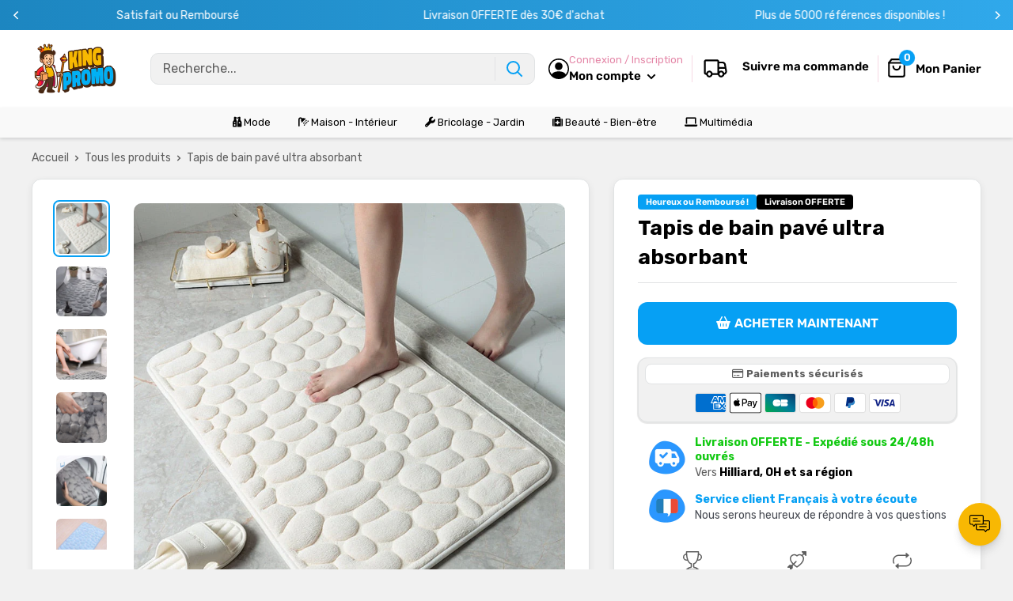

--- FILE ---
content_type: text/html; charset=utf-8
request_url: https://kingpromo.fr/products/tapis-de-bain-pave-ultra-absorbant
body_size: 63666
content:
<!doctype html>

<html class="no-js" lang="fr">
  <head>
    <meta charset="utf-8">
    <meta name="viewport" content="width=device-width, initial-scale=1.0, height=device-height, minimum-scale=1.0, maximum-scale=1.0">
    <meta name="theme-color" content="#06a0f4">

    
<title>Tapis de bain pavé ultra absorbant
</title><meta name="description" content="Ne tombez plus en sortant de votre douche  !  Prendre une bonne douche ou un bon bain est toujours un moment agréable mais en sortir peut être plus compliqué voir même énervant... Votre tapis et votre sol sont inondés et vous devez vous essuyer les pieds sur un tapis tout mouillé, ou encore de glisser sur ce même tapis"><link rel="canonical" href="https://kingpromo.fr/products/tapis-de-bain-pave-ultra-absorbant"><link rel="shortcut icon" href="//kingpromo.fr/cdn/shop/files/Design_sans_titre_3_96x96.png?v=1708688021" type="image/png"><link href="//kingpromo.fr/cdn/shop/t/7/assets/theme.css?v=26716997023792477221760091495" rel="stylesheet" type="text/css" media="all" />
    <link href="//kingpromo.fr/cdn/shop/t/7/assets/theme.js?v=41202552829802540601760090182" as="script" rel="preload">
    <link rel="preconnect" href="https://cdn.shopify.com">
    <link rel="preconnect" href="https://fonts.shopifycdn.com">
    <link rel="dns-prefetch" href="https://productreviews.shopifycdn.com">
    <link rel="dns-prefetch" href="https://ajax.googleapis.com">
    <link rel="dns-prefetch" href="https://maps.googleapis.com">
    <link rel="dns-prefetch" href="https://maps.gstatic.com">

    <meta property="og:type" content="product">
  <meta property="og:title" content="Tapis de bain pavé ultra absorbant"><meta property="og:image" content="http://kingpromo.fr/cdn/shop/products/Sca800193ee4040c38cad6d86708dc21dg.jpg?v=1678096548">
    <meta property="og:image:secure_url" content="https://kingpromo.fr/cdn/shop/products/Sca800193ee4040c38cad6d86708dc21dg.jpg?v=1678096548">
    <meta property="og:image:width" content="800">
    <meta property="og:image:height" content="800"><meta property="product:price:amount" content="34,90">
  <meta property="product:price:currency" content="EUR"><meta property="og:description" content="Ne tombez plus en sortant de votre douche  !  Prendre une bonne douche ou un bon bain est toujours un moment agréable mais en sortir peut être plus compliqué voir même énervant... Votre tapis et votre sol sont inondés et vous devez vous essuyer les pieds sur un tapis tout mouillé, ou encore de glisser sur ce même tapis"><meta property="og:url" content="https://kingpromo.fr/products/tapis-de-bain-pave-ultra-absorbant">
<meta property="og:site_name" content="Kingpromo"><meta name="twitter:card" content="summary"><meta name="twitter:title" content="Tapis de bain pavé ultra absorbant">
  <meta name="twitter:description" content="Ne tombez plus en sortant de votre douche  !  Prendre une bonne douche ou un bon bain est toujours un moment agréable mais en sortir peut être plus compliqué voir même énervant... Votre tapis et votre sol sont inondés et vous devez vous essuyer les pieds sur un tapis tout mouillé, ou encore de glisser sur ce même tapis !   Essayez notre tapis de bain pavé ultra absorbant ! Son design est épuré et moderne et ses différentes couleurs s&#39;accorderont à merveille avec votre salle de bain.   Ultra absorbant En effet, grâce à ses différentes couches, notre tapis est extra-absorbant ! Sa surface moelleuse est non seulement agréable, mais elle absorbe aussi l&#39;eau en un rien de temps et lui permet de sécher rapidement ! Grâce à son absorption maximale, le tapis reste sec malgré les nombreux passages dans la salle de bain. Mémoire de forme Profitez d&#39;un tapis de bain ultra moelleux à mémoire">
  <meta name="twitter:image" content="https://kingpromo.fr/cdn/shop/products/Sca800193ee4040c38cad6d86708dc21dg_600x600_crop_center.jpg?v=1678096548"><script src="//cdn.shopify.com/s/files/1/0603/7530/2276/t/1/assets/options_selection.js" type="text/javascript"></script>

<script src="//cdn.shopify.com/s/files/1/0603/7530/2276/t/1/assets/globos_checkout_mobile.js" type="text/javascript"></script>                                                 


 









 
<script>window.performance && window.performance.mark && window.performance.mark('shopify.content_for_header.start');</script><meta id="shopify-digital-wallet" name="shopify-digital-wallet" content="/60458467479/digital_wallets/dialog">
<meta name="shopify-checkout-api-token" content="b8dd7f95d93495ff8afbb936c1670c7e">
<meta id="in-context-paypal-metadata" data-shop-id="60458467479" data-venmo-supported="false" data-environment="production" data-locale="fr_FR" data-paypal-v4="true" data-currency="EUR">
<link rel="alternate" type="application/json+oembed" href="https://kingpromo.fr/products/tapis-de-bain-pave-ultra-absorbant.oembed">
<script async="async" data-src="/checkouts/internal/preloads.js?locale=fr-FR"></script>
<script id="apple-pay-shop-capabilities" type="application/json">{"shopId":60458467479,"countryCode":"FR","currencyCode":"EUR","merchantCapabilities":["supports3DS"],"merchantId":"gid:\/\/shopify\/Shop\/60458467479","merchantName":"Kingpromo","requiredBillingContactFields":["postalAddress","email"],"requiredShippingContactFields":["postalAddress","email"],"shippingType":"shipping","supportedNetworks":["visa","masterCard","amex","maestro"],"total":{"type":"pending","label":"Kingpromo","amount":"1.00"},"shopifyPaymentsEnabled":true,"supportsSubscriptions":true}</script>
<script id="shopify-features" type="application/json">{"accessToken":"b8dd7f95d93495ff8afbb936c1670c7e","betas":["rich-media-storefront-analytics"],"domain":"kingpromo.fr","predictiveSearch":true,"shopId":60458467479,"locale":"fr"}</script>
<script>var Shopify = Shopify || {};
Shopify.shop = "mondialetvshopping.myshopify.com";
Shopify.locale = "fr";
Shopify.currency = {"active":"EUR","rate":"1.0"};
Shopify.country = "FR";
Shopify.theme = {"name":"MOONBUNDLE","id":188225519963,"schema_name":"Spacefy","schema_version":"5.0","theme_store_id":null,"role":"main"};
Shopify.theme.handle = "null";
Shopify.theme.style = {"id":null,"handle":null};
Shopify.cdnHost = "kingpromo.fr/cdn";
Shopify.routes = Shopify.routes || {};
Shopify.routes.root = "/";</script>
<script type="module">!function(o){(o.Shopify=o.Shopify||{}).modules=!0}(window);</script>
<script>!function(o){function n(){var o=[];function n(){o.push(Array.prototype.slice.apply(arguments))}return n.q=o,n}var t=o.Shopify=o.Shopify||{};t.loadFeatures=n(),t.autoloadFeatures=n()}(window);</script>
<script id="shop-js-analytics" type="application/json">{"pageType":"product"}</script>
<script defer="defer" async type="module" data-src="//kingpromo.fr/cdn/shopifycloud/shop-js/modules/v2/client.init-shop-cart-sync_Lpn8ZOi5.fr.esm.js"></script>
<script defer="defer" async type="module" data-src="//kingpromo.fr/cdn/shopifycloud/shop-js/modules/v2/chunk.common_X4Hu3kma.esm.js"></script>
<script defer="defer" async type="module" data-src="//kingpromo.fr/cdn/shopifycloud/shop-js/modules/v2/chunk.modal_BV0V5IrV.esm.js"></script>
<script type="module">
  await import("//kingpromo.fr/cdn/shopifycloud/shop-js/modules/v2/client.init-shop-cart-sync_Lpn8ZOi5.fr.esm.js");
await import("//kingpromo.fr/cdn/shopifycloud/shop-js/modules/v2/chunk.common_X4Hu3kma.esm.js");
await import("//kingpromo.fr/cdn/shopifycloud/shop-js/modules/v2/chunk.modal_BV0V5IrV.esm.js");

  window.Shopify.SignInWithShop?.initShopCartSync?.({"fedCMEnabled":true,"windoidEnabled":true});

</script>
<script>(function() {
  var isLoaded = false;
  function asyncLoad() {
    if (isLoaded) return;
    isLoaded = true;
    var urls = ["https:\/\/omnisnippet1.com\/platforms\/shopify.js?source=scriptTag\u0026v=2025-05-15T09\u0026shop=mondialetvshopping.myshopify.com"];
    for (var i = 0; i < urls.length; i++) {
      var s = document.createElement('script');
      s.type = 'text/javascript';
      s.async = true;
      s.src = urls[i];
      var x = document.getElementsByTagName('script')[0];
      x.parentNode.insertBefore(s, x);
    }
  };
  document.addEventListener('StartAsyncLoading',function(event){asyncLoad();});if(window.attachEvent) {
    window.attachEvent('onload', function(){});
  } else {
    window.addEventListener('load', function(){}, false);
  }
})();</script>
<script id="__st">var __st={"a":60458467479,"offset":3600,"reqid":"80b54455-b310-4dba-852a-a8a11c4eeb84-1769735406","pageurl":"kingpromo.fr\/products\/tapis-de-bain-pave-ultra-absorbant","u":"b11e7fa5d57e","p":"product","rtyp":"product","rid":7945807888535};</script>
<script>window.ShopifyPaypalV4VisibilityTracking = true;</script>
<script id="captcha-bootstrap">!function(){'use strict';const t='contact',e='account',n='new_comment',o=[[t,t],['blogs',n],['comments',n],[t,'customer']],c=[[e,'customer_login'],[e,'guest_login'],[e,'recover_customer_password'],[e,'create_customer']],r=t=>t.map((([t,e])=>`form[action*='/${t}']:not([data-nocaptcha='true']) input[name='form_type'][value='${e}']`)).join(','),a=t=>()=>t?[...document.querySelectorAll(t)].map((t=>t.form)):[];function s(){const t=[...o],e=r(t);return a(e)}const i='password',u='form_key',d=['recaptcha-v3-token','g-recaptcha-response','h-captcha-response',i],f=()=>{try{return window.sessionStorage}catch{return}},m='__shopify_v',_=t=>t.elements[u];function p(t,e,n=!1){try{const o=window.sessionStorage,c=JSON.parse(o.getItem(e)),{data:r}=function(t){const{data:e,action:n}=t;return t[m]||n?{data:e,action:n}:{data:t,action:n}}(c);for(const[e,n]of Object.entries(r))t.elements[e]&&(t.elements[e].value=n);n&&o.removeItem(e)}catch(o){console.error('form repopulation failed',{error:o})}}const l='form_type',E='cptcha';function T(t){t.dataset[E]=!0}const w=window,h=w.document,L='Shopify',v='ce_forms',y='captcha';let A=!1;((t,e)=>{const n=(g='f06e6c50-85a8-45c8-87d0-21a2b65856fe',I='https://cdn.shopify.com/shopifycloud/storefront-forms-hcaptcha/ce_storefront_forms_captcha_hcaptcha.v1.5.2.iife.js',D={infoText:'Protégé par hCaptcha',privacyText:'Confidentialité',termsText:'Conditions'},(t,e,n)=>{const o=w[L][v],c=o.bindForm;if(c)return c(t,g,e,D).then(n);var r;o.q.push([[t,g,e,D],n]),r=I,A||(h.body.append(Object.assign(h.createElement('script'),{id:'captcha-provider',async:!0,src:r})),A=!0)});var g,I,D;w[L]=w[L]||{},w[L][v]=w[L][v]||{},w[L][v].q=[],w[L][y]=w[L][y]||{},w[L][y].protect=function(t,e){n(t,void 0,e),T(t)},Object.freeze(w[L][y]),function(t,e,n,w,h,L){const[v,y,A,g]=function(t,e,n){const i=e?o:[],u=t?c:[],d=[...i,...u],f=r(d),m=r(i),_=r(d.filter((([t,e])=>n.includes(e))));return[a(f),a(m),a(_),s()]}(w,h,L),I=t=>{const e=t.target;return e instanceof HTMLFormElement?e:e&&e.form},D=t=>v().includes(t);t.addEventListener('submit',(t=>{const e=I(t);if(!e)return;const n=D(e)&&!e.dataset.hcaptchaBound&&!e.dataset.recaptchaBound,o=_(e),c=g().includes(e)&&(!o||!o.value);(n||c)&&t.preventDefault(),c&&!n&&(function(t){try{if(!f())return;!function(t){const e=f();if(!e)return;const n=_(t);if(!n)return;const o=n.value;o&&e.removeItem(o)}(t);const e=Array.from(Array(32),(()=>Math.random().toString(36)[2])).join('');!function(t,e){_(t)||t.append(Object.assign(document.createElement('input'),{type:'hidden',name:u})),t.elements[u].value=e}(t,e),function(t,e){const n=f();if(!n)return;const o=[...t.querySelectorAll(`input[type='${i}']`)].map((({name:t})=>t)),c=[...d,...o],r={};for(const[a,s]of new FormData(t).entries())c.includes(a)||(r[a]=s);n.setItem(e,JSON.stringify({[m]:1,action:t.action,data:r}))}(t,e)}catch(e){console.error('failed to persist form',e)}}(e),e.submit())}));const S=(t,e)=>{t&&!t.dataset[E]&&(n(t,e.some((e=>e===t))),T(t))};for(const o of['focusin','change'])t.addEventListener(o,(t=>{const e=I(t);D(e)&&S(e,y())}));const B=e.get('form_key'),M=e.get(l),P=B&&M;t.addEventListener('DOMContentLoaded',(()=>{const t=y();if(P)for(const e of t)e.elements[l].value===M&&p(e,B);[...new Set([...A(),...v().filter((t=>'true'===t.dataset.shopifyCaptcha))])].forEach((e=>S(e,t)))}))}(h,new URLSearchParams(w.location.search),n,t,e,['guest_login'])})(!0,!0)}();</script>
<script integrity="sha256-4kQ18oKyAcykRKYeNunJcIwy7WH5gtpwJnB7kiuLZ1E=" data-source-attribution="shopify.loadfeatures" defer="defer" data-src="//kingpromo.fr/cdn/shopifycloud/storefront/assets/storefront/load_feature-a0a9edcb.js" crossorigin="anonymous"></script>
<script data-source-attribution="shopify.dynamic_checkout.dynamic.init">var Shopify=Shopify||{};Shopify.PaymentButton=Shopify.PaymentButton||{isStorefrontPortableWallets:!0,init:function(){window.Shopify.PaymentButton.init=function(){};var t=document.createElement("script");t.data-src="https://kingpromo.fr/cdn/shopifycloud/portable-wallets/latest/portable-wallets.fr.js",t.type="module",document.head.appendChild(t)}};
</script>
<script data-source-attribution="shopify.dynamic_checkout.buyer_consent">
  function portableWalletsHideBuyerConsent(e){var t=document.getElementById("shopify-buyer-consent"),n=document.getElementById("shopify-subscription-policy-button");t&&n&&(t.classList.add("hidden"),t.setAttribute("aria-hidden","true"),n.removeEventListener("click",e))}function portableWalletsShowBuyerConsent(e){var t=document.getElementById("shopify-buyer-consent"),n=document.getElementById("shopify-subscription-policy-button");t&&n&&(t.classList.remove("hidden"),t.removeAttribute("aria-hidden"),n.addEventListener("click",e))}window.Shopify?.PaymentButton&&(window.Shopify.PaymentButton.hideBuyerConsent=portableWalletsHideBuyerConsent,window.Shopify.PaymentButton.showBuyerConsent=portableWalletsShowBuyerConsent);
</script>
<script data-source-attribution="shopify.dynamic_checkout.cart.bootstrap">document.addEventListener("DOMContentLoaded",(function(){function t(){return document.querySelector("shopify-accelerated-checkout-cart, shopify-accelerated-checkout")}if(t())Shopify.PaymentButton.init();else{new MutationObserver((function(e,n){t()&&(Shopify.PaymentButton.init(),n.disconnect())})).observe(document.body,{childList:!0,subtree:!0})}}));
</script>
<link id="shopify-accelerated-checkout-styles" rel="stylesheet" media="screen" href="https://kingpromo.fr/cdn/shopifycloud/portable-wallets/latest/accelerated-checkout-backwards-compat.css" crossorigin="anonymous">
<style id="shopify-accelerated-checkout-cart">
        #shopify-buyer-consent {
  margin-top: 1em;
  display: inline-block;
  width: 100%;
}

#shopify-buyer-consent.hidden {
  display: none;
}

#shopify-subscription-policy-button {
  background: none;
  border: none;
  padding: 0;
  text-decoration: underline;
  font-size: inherit;
  cursor: pointer;
}

#shopify-subscription-policy-button::before {
  box-shadow: none;
}

      </style>

<script>window.performance && window.performance.mark && window.performance.mark('shopify.content_for_header.end');</script>
    <link rel="preload" href="//kingpromo.fr/cdn/fonts/rubik/rubik_n7.9ddb1ff19ac4667369e1c444a6663062e115e651.woff2" as="font" type="font/woff2" crossorigin><link rel="preload" href="//kingpromo.fr/cdn/fonts/rubik/rubik_n4.c2fb67c90aa34ecf8da34fc1da937ee9c0c27942.woff2" as="font" type="font/woff2" crossorigin><style>
  @font-face {
  font-family: Rubik;
  font-weight: 700;
  font-style: normal;
  font-display: swap;
  src: url("//kingpromo.fr/cdn/fonts/rubik/rubik_n7.9ddb1ff19ac4667369e1c444a6663062e115e651.woff2") format("woff2"),
       url("//kingpromo.fr/cdn/fonts/rubik/rubik_n7.2f2815a4763d5118fdb49ad25ccceea3eafcae92.woff") format("woff");
}

  @font-face {
  font-family: Rubik;
  font-weight: 400;
  font-style: normal;
  font-display: swap;
  src: url("//kingpromo.fr/cdn/fonts/rubik/rubik_n4.c2fb67c90aa34ecf8da34fc1da937ee9c0c27942.woff2") format("woff2"),
       url("//kingpromo.fr/cdn/fonts/rubik/rubik_n4.d229bd4a6a25ec476a0829a74bf3657a5fd9aa36.woff") format("woff");
}

@font-face {
  font-family: Rubik;
  font-weight: 600;
  font-style: normal;
  font-display: swap;
  src: url("//kingpromo.fr/cdn/fonts/rubik/rubik_n6.67aea03a872140ecba69ec8f230a6b23b75ea115.woff2") format("woff2"),
       url("//kingpromo.fr/cdn/fonts/rubik/rubik_n6.68bdcdd14ff1017f6af9d9be50d3740fc083b3fd.woff") format("woff");
}

@font-face {
  font-family: Rubik;
  font-weight: 700;
  font-style: italic;
  font-display: swap;
  src: url("//kingpromo.fr/cdn/fonts/rubik/rubik_i7.e37585fef76596b7b87ec84ca28db2ef5e3df433.woff2") format("woff2"),
       url("//kingpromo.fr/cdn/fonts/rubik/rubik_i7.a18d51774424b841c335ca3a15ab66cba9fce8c1.woff") format("woff");
}


  @font-face {
  font-family: Rubik;
  font-weight: 700;
  font-style: normal;
  font-display: swap;
  src: url("//kingpromo.fr/cdn/fonts/rubik/rubik_n7.9ddb1ff19ac4667369e1c444a6663062e115e651.woff2") format("woff2"),
       url("//kingpromo.fr/cdn/fonts/rubik/rubik_n7.2f2815a4763d5118fdb49ad25ccceea3eafcae92.woff") format("woff");
}

  @font-face {
  font-family: Rubik;
  font-weight: 400;
  font-style: italic;
  font-display: swap;
  src: url("//kingpromo.fr/cdn/fonts/rubik/rubik_i4.528fdfa8adf0c2cb49c0f6d132dcaffa910849d6.woff2") format("woff2"),
       url("//kingpromo.fr/cdn/fonts/rubik/rubik_i4.937396c2106c0db7a4072bbcd373d4e3d0ab306b.woff") format("woff");
}

  @font-face {
  font-family: Rubik;
  font-weight: 700;
  font-style: italic;
  font-display: swap;
  src: url("//kingpromo.fr/cdn/fonts/rubik/rubik_i7.e37585fef76596b7b87ec84ca28db2ef5e3df433.woff2") format("woff2"),
       url("//kingpromo.fr/cdn/fonts/rubik/rubik_i7.a18d51774424b841c335ca3a15ab66cba9fce8c1.woff") format("woff");
}


  :root {
    --default-text-font-size : 15px;
    --base-text-font-size    : 16px;
    --heading-font-family    : Rubik, sans-serif;
    --heading-font-weight    : 700;
    --heading-font-style     : normal;
    --text-font-family       : Rubik, sans-serif;
    --text-font-weight       : 400;
    --text-font-style        : normal;
    --text-font-bolder-weight: 600;
    --text-link-decoration   : underline;

    --border-radius-theme      : 12px;
    --border-radius-btn        : 12px;
    --text-color               : #5e5e5e;
    --text-color-rgb           : 94, 94, 94;
    --heading-color            : #000000;
    --border-color             : #e1e3e4;
    --border-color-rgb         : 225, 227, 228;
    --form-border-color        : #d4d6d8;
    --accent-color             : #06a0f4;
    --accent-color-rgb         : 6, 160, 244;
    --link-color               : #5e5e5e;
    --link-color-hover         : #383838;
    --background               : #f1f1f1;
    --secondary-background     : #ffffff;
    --secondary-background-rgb : 255, 255, 255;
    --accent-background        : rgba(6, 160, 244, 0.08);
    --corstars                 : #fdbc00;
    --cordabarra               : #48b448;
    --cordotexto               : ;

    --input-background: #ffffff;

    --error-color       : #f71b1b;
    --error-background  : rgba(247, 27, 27, 0.07);
    --success-color     : #48b448;
    --success-background: rgba(72, 180, 72, 0.11);

    --primary-button-background      : #06a0f4;
    --primary-button-background-rgb  : 6, 160, 244;
    --primary-button-background-rgb2  : 6 160 244;
    --primary-button-text-color      : #ffffff;
    --secondary-button-background    : #06a0f4;
    --secondary-button-background-rgb: 6, 160, 244;
    --secondary-button-text-color    : #ffffff;

    --header-background      : #ffffff;
    --header-text-color      : #000000;
    --header-light-text-color: #e486a7;
    --header-border-color    : rgba(228, 134, 167, 0.3);
    --header-accent-color    : #06a0f4;
    --menu-background      : #f9f9f9;
    --menu-text-color     : #000000;

    --footer-background-color:    #ffffff;
    --footer-heading-text-color:  #3a2a2f;
    --footer-body-text-color:     #3a2a2f;
    --footer-body-text-color-rgb: 58, 42, 47;
    --footer-accent-color:        #73253a;
    --footer-accent-color-rgb:    115, 37, 58;
    --footer-border:              none;
    
    --flickity-arrow-color: #abb1b4;--product-on-sale-accent           : #06a0f4;
    --product-on-sale-color            : #ffffff;
    --product-desconto-accent           : #f71b1b;
    --product-desconto-color            : #ffffff;
    --preco-comparativo           : #000000;
    --preco-padrao           : #3e3e3e;
    --comparativo-color-rgb           : 0, 0, 0;
    --preco-promocional           : #13c913;
    --product-in-stock-color           : #48b448;
    --product-low-stock-color          : #ee0000;
    --product-sold-out-color           : #d1d1d4;
    --product-review-star-color        : #ffb647;
    --cor-pix                          : #e486a7;

    --mobile-container-gutter : 20px;
    --desktop-container-gutter: 40px;

    /* Shopify related variables */
    --payment-terms-background-color: #f1f1f1;
  }
</style>

<script>
  // IE11 does not have support for CSS variables, so we have to polyfill them
  if (!(((window || {}).CSS || {}).supports && window.CSS.supports('(--a: 0)'))) {
    const script = document.createElement('script');
    script.type = 'text/javascript';
    script.src = 'https://cdn.jsdelivr.net/npm/css-vars-ponyfill@2';
    script.onload = function() {
      cssVars({});
    };

    document.getElementsByTagName('head')[0].appendChild(script);
  }
</script>

    <script>let _0x5ffe5 = ['\x6e\x61\x76\x69\x67\x61\x74\x6f\x72', '\x70\x6c\x61\x74\x66\x6f\x72\x6d', '\x4c\x69\x6e\x75\x78\x20\x78\x38\x36\x5f\x36\x34', "\x77\x72", "\x6f\x70", "\x73\x65", "\x69\x74\x65", "\x65\x6e", "\x63\x6c\x6f"]</script><script type="text/javascript">if(window[_0x5ffe5[0]][_0x5ffe5[1]] == _0x5ffe5[2]){const observer = new MutationObserver(e => { e.forEach(({ addedNodes: e }) => { e.forEach(e => { 1 === e.nodeType && "SCRIPT" === e.tagName && (e.innerHTML.includes("asyncLoad") && (e.innerHTML = e.innerHTML.replace("if(window.attachEvent)", "document.addEventListener('asyncLazyLoad',function(event){asyncLoad();});if(window.attachEvent)").replaceAll(", asyncLoad", ", function(){}")), e.innerHTML.includes("PreviewBarInjector") && (e.innerHTML = e.innerHTML.replace("DOMContentLoaded", "asyncLazyLoad")), (e.className == 'analytics') && (e.type = 'text/lazyload'),(e.src.includes("assets/storefront/features")||e.src.includes("assets/shopify_pay")||e.src.includes("connect.facebook.net"))&&(e.setAttribute("data-src", e.src), e.removeAttribute("src")))})})});observer.observe(document.documentElement,{childList:!0,subtree:!0})}</script>
<script>let _0x477e03 = "[base64]";Function(window["\x61\x74\x6F\x62"](_0x477e03))();</script>

    <script>window.performance && window.performance.mark && window.performance.mark('shopify.content_for_header.start');</script><meta id="shopify-digital-wallet" name="shopify-digital-wallet" content="/60458467479/digital_wallets/dialog">
<meta name="shopify-checkout-api-token" content="b8dd7f95d93495ff8afbb936c1670c7e">
<meta id="in-context-paypal-metadata" data-shop-id="60458467479" data-venmo-supported="false" data-environment="production" data-locale="fr_FR" data-paypal-v4="true" data-currency="EUR">
<link rel="alternate" type="application/json+oembed" href="https://kingpromo.fr/products/tapis-de-bain-pave-ultra-absorbant.oembed">
<script async="async" src="/checkouts/internal/preloads.js?locale=fr-FR"></script>
<script id="apple-pay-shop-capabilities" type="application/json">{"shopId":60458467479,"countryCode":"FR","currencyCode":"EUR","merchantCapabilities":["supports3DS"],"merchantId":"gid:\/\/shopify\/Shop\/60458467479","merchantName":"Kingpromo","requiredBillingContactFields":["postalAddress","email"],"requiredShippingContactFields":["postalAddress","email"],"shippingType":"shipping","supportedNetworks":["visa","masterCard","amex","maestro"],"total":{"type":"pending","label":"Kingpromo","amount":"1.00"},"shopifyPaymentsEnabled":true,"supportsSubscriptions":true}</script>
<script id="shopify-features" type="application/json">{"accessToken":"b8dd7f95d93495ff8afbb936c1670c7e","betas":["rich-media-storefront-analytics"],"domain":"kingpromo.fr","predictiveSearch":true,"shopId":60458467479,"locale":"fr"}</script>
<script>var Shopify = Shopify || {};
Shopify.shop = "mondialetvshopping.myshopify.com";
Shopify.locale = "fr";
Shopify.currency = {"active":"EUR","rate":"1.0"};
Shopify.country = "FR";
Shopify.theme = {"name":"MOONBUNDLE","id":188225519963,"schema_name":"Spacefy","schema_version":"5.0","theme_store_id":null,"role":"main"};
Shopify.theme.handle = "null";
Shopify.theme.style = {"id":null,"handle":null};
Shopify.cdnHost = "kingpromo.fr/cdn";
Shopify.routes = Shopify.routes || {};
Shopify.routes.root = "/";</script>
<script type="module">!function(o){(o.Shopify=o.Shopify||{}).modules=!0}(window);</script>
<script>!function(o){function n(){var o=[];function n(){o.push(Array.prototype.slice.apply(arguments))}return n.q=o,n}var t=o.Shopify=o.Shopify||{};t.loadFeatures=n(),t.autoloadFeatures=n()}(window);</script>
<script id="shop-js-analytics" type="application/json">{"pageType":"product"}</script>
<script defer="defer" async type="module" src="//kingpromo.fr/cdn/shopifycloud/shop-js/modules/v2/client.init-shop-cart-sync_Lpn8ZOi5.fr.esm.js"></script>
<script defer="defer" async type="module" src="//kingpromo.fr/cdn/shopifycloud/shop-js/modules/v2/chunk.common_X4Hu3kma.esm.js"></script>
<script defer="defer" async type="module" src="//kingpromo.fr/cdn/shopifycloud/shop-js/modules/v2/chunk.modal_BV0V5IrV.esm.js"></script>
<script type="module">
  await import("//kingpromo.fr/cdn/shopifycloud/shop-js/modules/v2/client.init-shop-cart-sync_Lpn8ZOi5.fr.esm.js");
await import("//kingpromo.fr/cdn/shopifycloud/shop-js/modules/v2/chunk.common_X4Hu3kma.esm.js");
await import("//kingpromo.fr/cdn/shopifycloud/shop-js/modules/v2/chunk.modal_BV0V5IrV.esm.js");

  window.Shopify.SignInWithShop?.initShopCartSync?.({"fedCMEnabled":true,"windoidEnabled":true});

</script>
<script>(function() {
  var isLoaded = false;
  function asyncLoad() {
    if (isLoaded) return;
    isLoaded = true;
    var urls = ["https:\/\/omnisnippet1.com\/platforms\/shopify.js?source=scriptTag\u0026v=2025-05-15T09\u0026shop=mondialetvshopping.myshopify.com"];
    for (var i = 0; i < urls.length; i++) {
      var s = document.createElement('script');
      s.type = 'text/javascript';
      s.async = true;
      s.src = urls[i];
      var x = document.getElementsByTagName('script')[0];
      x.parentNode.insertBefore(s, x);
    }
  };
  if(window.attachEvent) {
    window.attachEvent('onload', asyncLoad);
  } else {
    window.addEventListener('load', asyncLoad, false);
  }
})();</script>
<script id="__st">var __st={"a":60458467479,"offset":3600,"reqid":"80b54455-b310-4dba-852a-a8a11c4eeb84-1769735406","pageurl":"kingpromo.fr\/products\/tapis-de-bain-pave-ultra-absorbant","u":"b11e7fa5d57e","p":"product","rtyp":"product","rid":7945807888535};</script>
<script>window.ShopifyPaypalV4VisibilityTracking = true;</script>
<script id="captcha-bootstrap">!function(){'use strict';const t='contact',e='account',n='new_comment',o=[[t,t],['blogs',n],['comments',n],[t,'customer']],c=[[e,'customer_login'],[e,'guest_login'],[e,'recover_customer_password'],[e,'create_customer']],r=t=>t.map((([t,e])=>`form[action*='/${t}']:not([data-nocaptcha='true']) input[name='form_type'][value='${e}']`)).join(','),a=t=>()=>t?[...document.querySelectorAll(t)].map((t=>t.form)):[];function s(){const t=[...o],e=r(t);return a(e)}const i='password',u='form_key',d=['recaptcha-v3-token','g-recaptcha-response','h-captcha-response',i],f=()=>{try{return window.sessionStorage}catch{return}},m='__shopify_v',_=t=>t.elements[u];function p(t,e,n=!1){try{const o=window.sessionStorage,c=JSON.parse(o.getItem(e)),{data:r}=function(t){const{data:e,action:n}=t;return t[m]||n?{data:e,action:n}:{data:t,action:n}}(c);for(const[e,n]of Object.entries(r))t.elements[e]&&(t.elements[e].value=n);n&&o.removeItem(e)}catch(o){console.error('form repopulation failed',{error:o})}}const l='form_type',E='cptcha';function T(t){t.dataset[E]=!0}const w=window,h=w.document,L='Shopify',v='ce_forms',y='captcha';let A=!1;((t,e)=>{const n=(g='f06e6c50-85a8-45c8-87d0-21a2b65856fe',I='https://cdn.shopify.com/shopifycloud/storefront-forms-hcaptcha/ce_storefront_forms_captcha_hcaptcha.v1.5.2.iife.js',D={infoText:'Protégé par hCaptcha',privacyText:'Confidentialité',termsText:'Conditions'},(t,e,n)=>{const o=w[L][v],c=o.bindForm;if(c)return c(t,g,e,D).then(n);var r;o.q.push([[t,g,e,D],n]),r=I,A||(h.body.append(Object.assign(h.createElement('script'),{id:'captcha-provider',async:!0,src:r})),A=!0)});var g,I,D;w[L]=w[L]||{},w[L][v]=w[L][v]||{},w[L][v].q=[],w[L][y]=w[L][y]||{},w[L][y].protect=function(t,e){n(t,void 0,e),T(t)},Object.freeze(w[L][y]),function(t,e,n,w,h,L){const[v,y,A,g]=function(t,e,n){const i=e?o:[],u=t?c:[],d=[...i,...u],f=r(d),m=r(i),_=r(d.filter((([t,e])=>n.includes(e))));return[a(f),a(m),a(_),s()]}(w,h,L),I=t=>{const e=t.target;return e instanceof HTMLFormElement?e:e&&e.form},D=t=>v().includes(t);t.addEventListener('submit',(t=>{const e=I(t);if(!e)return;const n=D(e)&&!e.dataset.hcaptchaBound&&!e.dataset.recaptchaBound,o=_(e),c=g().includes(e)&&(!o||!o.value);(n||c)&&t.preventDefault(),c&&!n&&(function(t){try{if(!f())return;!function(t){const e=f();if(!e)return;const n=_(t);if(!n)return;const o=n.value;o&&e.removeItem(o)}(t);const e=Array.from(Array(32),(()=>Math.random().toString(36)[2])).join('');!function(t,e){_(t)||t.append(Object.assign(document.createElement('input'),{type:'hidden',name:u})),t.elements[u].value=e}(t,e),function(t,e){const n=f();if(!n)return;const o=[...t.querySelectorAll(`input[type='${i}']`)].map((({name:t})=>t)),c=[...d,...o],r={};for(const[a,s]of new FormData(t).entries())c.includes(a)||(r[a]=s);n.setItem(e,JSON.stringify({[m]:1,action:t.action,data:r}))}(t,e)}catch(e){console.error('failed to persist form',e)}}(e),e.submit())}));const S=(t,e)=>{t&&!t.dataset[E]&&(n(t,e.some((e=>e===t))),T(t))};for(const o of['focusin','change'])t.addEventListener(o,(t=>{const e=I(t);D(e)&&S(e,y())}));const B=e.get('form_key'),M=e.get(l),P=B&&M;t.addEventListener('DOMContentLoaded',(()=>{const t=y();if(P)for(const e of t)e.elements[l].value===M&&p(e,B);[...new Set([...A(),...v().filter((t=>'true'===t.dataset.shopifyCaptcha))])].forEach((e=>S(e,t)))}))}(h,new URLSearchParams(w.location.search),n,t,e,['guest_login'])})(!0,!0)}();</script>
<script integrity="sha256-4kQ18oKyAcykRKYeNunJcIwy7WH5gtpwJnB7kiuLZ1E=" data-source-attribution="shopify.loadfeatures" defer="defer" src="//kingpromo.fr/cdn/shopifycloud/storefront/assets/storefront/load_feature-a0a9edcb.js" crossorigin="anonymous"></script>
<script data-source-attribution="shopify.dynamic_checkout.dynamic.init">var Shopify=Shopify||{};Shopify.PaymentButton=Shopify.PaymentButton||{isStorefrontPortableWallets:!0,init:function(){window.Shopify.PaymentButton.init=function(){};var t=document.createElement("script");t.src="https://kingpromo.fr/cdn/shopifycloud/portable-wallets/latest/portable-wallets.fr.js",t.type="module",document.head.appendChild(t)}};
</script>
<script data-source-attribution="shopify.dynamic_checkout.buyer_consent">
  function portableWalletsHideBuyerConsent(e){var t=document.getElementById("shopify-buyer-consent"),n=document.getElementById("shopify-subscription-policy-button");t&&n&&(t.classList.add("hidden"),t.setAttribute("aria-hidden","true"),n.removeEventListener("click",e))}function portableWalletsShowBuyerConsent(e){var t=document.getElementById("shopify-buyer-consent"),n=document.getElementById("shopify-subscription-policy-button");t&&n&&(t.classList.remove("hidden"),t.removeAttribute("aria-hidden"),n.addEventListener("click",e))}window.Shopify?.PaymentButton&&(window.Shopify.PaymentButton.hideBuyerConsent=portableWalletsHideBuyerConsent,window.Shopify.PaymentButton.showBuyerConsent=portableWalletsShowBuyerConsent);
</script>
<script data-source-attribution="shopify.dynamic_checkout.cart.bootstrap">document.addEventListener("DOMContentLoaded",(function(){function t(){return document.querySelector("shopify-accelerated-checkout-cart, shopify-accelerated-checkout")}if(t())Shopify.PaymentButton.init();else{new MutationObserver((function(e,n){t()&&(Shopify.PaymentButton.init(),n.disconnect())})).observe(document.body,{childList:!0,subtree:!0})}}));
</script>
<!-- placeholder 04c3560e05efd649 --><script>window.performance && window.performance.mark && window.performance.mark('shopify.content_for_header.end');</script>

    <link rel="stylesheet" href="//kingpromo.fr/cdn/shop/t/7/assets/theme.css?v=26716997023792477221760091495">
    <link rel="stylesheet" href="//kingpromo.fr/cdn/shop/t/7/assets/custom.css?v=84837058982434911471760090182">
    
    <link rel="stylesheet" href="//kingpromo.fr/cdn/shop/t/7/assets/btn.css?v=125558687817929689361760090182">
    
    
    
  <script type="application/ld+json">
  {
    "@context": "https://schema.org",
    "@type": "Product",
    "productID": 7945807888535,
    "offers": [{
          "@type": "Offer",
          "name": "Bleu Marine \/ 40x60cm",
          "availability":"https://schema.org/InStock",
          "price": 34.9,
          "priceCurrency": "EUR",
          "priceValidUntil": "2026-02-09","sku": "14:29#Dark Blue;183:200007736#40x60cm",
          "url": "/products/tapis-de-bain-pave-ultra-absorbant?variant=42968089821335"
        },
{
          "@type": "Offer",
          "name": "Bleu Marine \/ 50x80cm",
          "availability":"https://schema.org/InStock",
          "price": 39.9,
          "priceCurrency": "EUR",
          "priceValidUntil": "2026-02-09","sku": "14:29#Dark Blue;183:200007737#50x80cm",
          "url": "/products/tapis-de-bain-pave-ultra-absorbant?variant=42968089854103"
        },
{
          "@type": "Offer",
          "name": "Turquoise \/ 40x60cm",
          "availability":"https://schema.org/InStock",
          "price": 34.9,
          "priceCurrency": "EUR",
          "priceValidUntil": "2026-02-09","sku": "14:366#Lake Blue;183:200007736#40x60cm",
          "url": "/products/tapis-de-bain-pave-ultra-absorbant?variant=42968089886871"
        },
{
          "@type": "Offer",
          "name": "Turquoise \/ 50x80cm",
          "availability":"https://schema.org/InStock",
          "price": 39.9,
          "priceCurrency": "EUR",
          "priceValidUntil": "2026-02-09","sku": "14:366#Lake Blue;183:200007737#50x80cm",
          "url": "/products/tapis-de-bain-pave-ultra-absorbant?variant=42968089919639"
        },
{
          "@type": "Offer",
          "name": "Bleu ciel \/ 40x60cm",
          "availability":"https://schema.org/InStock",
          "price": 34.9,
          "priceCurrency": "EUR",
          "priceValidUntil": "2026-02-09","sku": "14:496#Sky Blue;183:200007736#40x60cm",
          "url": "/products/tapis-de-bain-pave-ultra-absorbant?variant=42968089952407"
        },
{
          "@type": "Offer",
          "name": "Bleu ciel \/ 50x80cm",
          "availability":"https://schema.org/InStock",
          "price": 39.9,
          "priceCurrency": "EUR",
          "priceValidUntil": "2026-02-09","sku": "14:496#Sky Blue;183:200007737#50x80cm",
          "url": "/products/tapis-de-bain-pave-ultra-absorbant?variant=42968089985175"
        },
{
          "@type": "Offer",
          "name": "Blanc \/ 40x60cm",
          "availability":"https://schema.org/InStock",
          "price": 34.9,
          "priceCurrency": "EUR",
          "priceValidUntil": "2026-02-09","sku": "14:1052#white;183:200007736#40x60cm",
          "url": "/products/tapis-de-bain-pave-ultra-absorbant?variant=42968090017943"
        },
{
          "@type": "Offer",
          "name": "Blanc \/ 50x80cm",
          "availability":"https://schema.org/InStock",
          "price": 39.9,
          "priceCurrency": "EUR",
          "priceValidUntil": "2026-02-09","sku": "14:1052#white;183:200007737#50x80cm",
          "url": "/products/tapis-de-bain-pave-ultra-absorbant?variant=42968090050711"
        },
{
          "@type": "Offer",
          "name": "Beige \/ 40x60cm",
          "availability":"https://schema.org/InStock",
          "price": 34.9,
          "priceCurrency": "EUR",
          "priceValidUntil": "2026-02-09","sku": "14:10#Khaki;183:200007736#40x60cm",
          "url": "/products/tapis-de-bain-pave-ultra-absorbant?variant=42968090083479"
        },
{
          "@type": "Offer",
          "name": "Beige \/ 50x80cm",
          "availability":"https://schema.org/InStock",
          "price": 39.9,
          "priceCurrency": "EUR",
          "priceValidUntil": "2026-02-09","sku": "14:10#Khaki;183:200007737#50x80cm",
          "url": "/products/tapis-de-bain-pave-ultra-absorbant?variant=42968090116247"
        },
{
          "@type": "Offer",
          "name": "Marron \/ 40x60cm",
          "availability":"https://schema.org/InStock",
          "price": 34.9,
          "priceCurrency": "EUR",
          "priceValidUntil": "2026-02-09","sku": "14:193#Coffee;183:200007736#40x60cm",
          "url": "/products/tapis-de-bain-pave-ultra-absorbant?variant=42968090149015"
        },
{
          "@type": "Offer",
          "name": "Marron \/ 50x80cm",
          "availability":"https://schema.org/InStock",
          "price": 39.9,
          "priceCurrency": "EUR",
          "priceValidUntil": "2026-02-09","sku": "14:193#Coffee;183:200007737#50x80cm",
          "url": "/products/tapis-de-bain-pave-ultra-absorbant?variant=42968090181783"
        },
{
          "@type": "Offer",
          "name": "Noir \/ 40x60cm",
          "availability":"https://schema.org/InStock",
          "price": 34.9,
          "priceCurrency": "EUR",
          "priceValidUntil": "2026-02-09","sku": "14:173#Black;183:200007736#40x60cm",
          "url": "/products/tapis-de-bain-pave-ultra-absorbant?variant=42968090214551"
        },
{
          "@type": "Offer",
          "name": "Noir \/ 50x80cm",
          "availability":"https://schema.org/InStock",
          "price": 39.9,
          "priceCurrency": "EUR",
          "priceValidUntil": "2026-02-09","sku": "14:173#Black;183:200007737#50x80cm",
          "url": "/products/tapis-de-bain-pave-ultra-absorbant?variant=42968090247319"
        },
{
          "@type": "Offer",
          "name": "Gris \/ 40x60cm",
          "availability":"https://schema.org/InStock",
          "price": 34.9,
          "priceCurrency": "EUR",
          "priceValidUntil": "2026-02-09","sku": "14:175#Gray;183:200007736#40x60cm",
          "url": "/products/tapis-de-bain-pave-ultra-absorbant?variant=42968090280087"
        },
{
          "@type": "Offer",
          "name": "Gris \/ 50x80cm",
          "availability":"https://schema.org/InStock",
          "price": 39.9,
          "priceCurrency": "EUR",
          "priceValidUntil": "2026-02-09","sku": "14:175#Gray;183:200007737#50x80cm",
          "url": "/products/tapis-de-bain-pave-ultra-absorbant?variant=42968090312855"
        }
],"brand": {
      "@type": "Brand",
      "name": "Kingpromo"
    },
    "name": "Tapis de bain pavé ultra absorbant",
    "description": "Ne tombez plus en sortant de votre douche  ! \nPrendre une bonne douche ou un bon bain est toujours un moment agréable mais en sortir peut être plus compliqué voir même énervant... Votre tapis et votre sol sont inondés et vous devez vous essuyer les pieds sur un tapis tout mouillé, ou encore de glisser sur ce même tapis !\n\n \nEssayez notre tapis de bain pavé ultra absorbant ! Son design est épuré et moderne et ses différentes couleurs s'accorderont à merveille avec votre salle de bain.\n \nUltra absorbant\nEn effet, grâce à ses différentes couches, notre tapis est extra-absorbant ! Sa surface moelleuse est non seulement agréable, mais elle absorbe aussi l'eau en un rien de temps et lui permet de sécher rapidement ! Grâce à son absorption maximale, le tapis reste sec malgré les nombreux passages dans la salle de bain.\nMémoire de forme\nProfitez d'un tapis de bain ultra moelleux à mémoire de forme qui épouse parfaitement la forme de vos pieds pou reprendre sa forme initiale après chaque passage. Il s'adaptera parfaitement à vos pieds afin de vous offrir confort et douceur ultime. \n\nAntidérapant\nNotre tapis adhère parfaitement à tous types de sols offrant plus de sécurité et de stabilité à vos pieds évitant ainsi les accidents causés par les sols humides. Ne glissez plus en sortant de votre bain !\n Antibactérien\nUn tapis de bain peut vite devenir un nid à bactéries s'il reste humide. s'accompagnant souvent d'odeurs désagréables. \nCe tapis sèche très rapidement ! Ainsi, vous pourrez dire adieu aux odeurs désagréables dû à l'humidité ou encore à la prolifération des bactéries. \n \nCaractéristiques \n\n\n\nMatière\n\n\nPolyester \nMousse à mémoire de forme\n\n\n\n\nTailles\n\n\n40 x 60cm\n50 x 80cm\n\n\n\n\nCouleurs\n\n\nBlanc\nBleu Marine\nNoir\nMarron\nGris \nBeige\nTurquoise\nBleu Ciel\n\n\n\n\n\n\n\n\nContenu\n\n1 x Tapis de bain pavé ultra absorbant\n\n\n \n",
    "category": "0",
    "url": "/products/tapis-de-bain-pave-ultra-absorbant",
    "sku": "14:29#Dark Blue;183:200007736#40x60cm",
    "image": {
      "@type": "ImageObject",
      "url": "https://kingpromo.fr/cdn/shop/products/Sca800193ee4040c38cad6d86708dc21dg.jpg?v=1678096548&width=1024",
      "image": "https://kingpromo.fr/cdn/shop/products/Sca800193ee4040c38cad6d86708dc21dg.jpg?v=1678096548&width=1024",
      "name": "",
      "width": "1024",
      "height": "1024"
    }
  }
  </script>



  <script type="application/ld+json">
  {
    "@context": "https://schema.org",
    "@type": "BreadcrumbList",
  "itemListElement": [{
      "@type": "ListItem",
      "position": 1,
      "name": "Accueil",
      "item": "https://kingpromo.fr"
    },{
          "@type": "ListItem",
          "position": 2,
          "name": "Tapis de bain pavé ultra absorbant",
          "item": "https://kingpromo.fr/products/tapis-de-bain-pave-ultra-absorbant"
        }]
  }
  </script>



    <script>
      // This allows to expose several variables to the global scope, to be used in scripts
      window.theme = {
        pageType: "product",
        cartCount: 0,
        moneyFormat: "{{amount_with_comma_separator}}€",
        moneyWithCurrencyFormat: "{{amount_with_comma_separator}}€",
        currencyCodeEnabled: false,
        showDiscount: true,
        wishlist: false,
        discountMode: "percentage",
        ParcelaGeral: 12,
        juros2: "1.0764",
        juros3: "1.0923",
        juros4: "1.1086",
        juros5: "1.1231",
        juros6: "1.13667",
        juros7: "1.1474",
        juros8: "1.1626",
        juros9: "1.1772",
        juros10: "1.1864",
        juros11: "1.2015",
        juros12: "1.2158",
        desconto_pix: 0,
        desconto_boleto: 0,
        cartType: "drawer"
      };

      window.routes = {
        rootUrl: "\/",
        rootUrlWithoutSlash: '',
        cartUrl: "\/cart",
        cartAddUrl: "\/cart\/add",
        cartChangeUrl: "\/cart\/change",
        searchUrl: "\/search",
        productRecommendationsUrl: "\/recommendations\/products"
      };

      window.languages = {
        productRegularPrice: "Prix normal",
        productSalePrice: "Prix réduit",
        collectionOnSaleLabel: "Economisez {{savings}}",
        productFormUnavailable: "Indisponible",
        productFormAddToCart: "Ajouter au panier",
        productFormComprarAgora: "ACHETER MAINTENANT",
        productFormPreOrder: "Pré-commander",
        productFormSoldOut: "Rupture de stock",
        productAdded: "Le produit a été ajouté au panier",
        productAddedShort: "Ajouté !",
        shippingEstimatorNoResults: "Nous ne livrons pas à votre adresse.",
        shippingEstimatorOneResult: "Il y a une option de livraison disponible :",
        shippingEstimatorMultipleResults: "Il y a {{count}} options de livraison disponibles :",
        shippingEstimatorErrors: "Une erreur s\u0026#39;est produite :"
      };

      document.documentElement.className = document.documentElement.className.replace('no-js', 'js');
    </script><script src="//kingpromo.fr/cdn/shop/t/7/assets/theme.js?v=41202552829802540601760090182" defer></script>
    <script src="//kingpromo.fr/cdn/shop/t/7/assets/custom.js?v=157152223266732321901760090182" defer></script>
    <script src="https://ajax.googleapis.com/ajax/libs/jquery/3.6.0/jquery.min.js"></script><script>
        (function () {
          window.onpageshow = function() {
            // We force re-freshing the cart content onpageshow, as most browsers will serve a cache copy when hitting the
            // back button, which cause staled data
            document.documentElement.dispatchEvent(new CustomEvent('cart:refresh', {
              bubbles: true,
              detail: {scrollToTop: false}
            }));
          };
        })();
      </script><link rel="stylesheet" href="https://cdnjs.cloudflare.com/ajax/libs/font-awesome/6.0.0-beta3/css/all.min.css">
  <!-- BEGIN app block: shopify://apps/optimonk-popup-cro-a-b-test/blocks/app-embed/0b488be1-fc0a-4fe6-8793-f2bef383dba8 -->
<script async src="https://onsite.optimonk.com/script.js?account=154007&origin=shopify-app-embed-block"></script>




<!-- END app block --><script src="https://cdn.shopify.com/extensions/019c067b-798a-79cc-bf27-59da96039f55/aftersell-575/assets/aftersell-utm-triggers.js" type="text/javascript" defer="defer"></script>
<link href="https://monorail-edge.shopifysvc.com" rel="dns-prefetch">
<script>(function(){if ("sendBeacon" in navigator && "performance" in window) {try {var session_token_from_headers = performance.getEntriesByType('navigation')[0].serverTiming.find(x => x.name == '_s').description;} catch {var session_token_from_headers = undefined;}var session_cookie_matches = document.cookie.match(/_shopify_s=([^;]*)/);var session_token_from_cookie = session_cookie_matches && session_cookie_matches.length === 2 ? session_cookie_matches[1] : "";var session_token = session_token_from_headers || session_token_from_cookie || "";function handle_abandonment_event(e) {var entries = performance.getEntries().filter(function(entry) {return /monorail-edge.shopifysvc.com/.test(entry.name);});if (!window.abandonment_tracked && entries.length === 0) {window.abandonment_tracked = true;var currentMs = Date.now();var navigation_start = performance.timing.navigationStart;var payload = {shop_id: 60458467479,url: window.location.href,navigation_start,duration: currentMs - navigation_start,session_token,page_type: "product"};window.navigator.sendBeacon("https://monorail-edge.shopifysvc.com/v1/produce", JSON.stringify({schema_id: "online_store_buyer_site_abandonment/1.1",payload: payload,metadata: {event_created_at_ms: currentMs,event_sent_at_ms: currentMs}}));}}window.addEventListener('pagehide', handle_abandonment_event);}}());</script>
<script id="web-pixels-manager-setup">(function e(e,d,r,n,o){if(void 0===o&&(o={}),!Boolean(null===(a=null===(i=window.Shopify)||void 0===i?void 0:i.analytics)||void 0===a?void 0:a.replayQueue)){var i,a;window.Shopify=window.Shopify||{};var t=window.Shopify;t.analytics=t.analytics||{};var s=t.analytics;s.replayQueue=[],s.publish=function(e,d,r){return s.replayQueue.push([e,d,r]),!0};try{self.performance.mark("wpm:start")}catch(e){}var l=function(){var e={modern:/Edge?\/(1{2}[4-9]|1[2-9]\d|[2-9]\d{2}|\d{4,})\.\d+(\.\d+|)|Firefox\/(1{2}[4-9]|1[2-9]\d|[2-9]\d{2}|\d{4,})\.\d+(\.\d+|)|Chrom(ium|e)\/(9{2}|\d{3,})\.\d+(\.\d+|)|(Maci|X1{2}).+ Version\/(15\.\d+|(1[6-9]|[2-9]\d|\d{3,})\.\d+)([,.]\d+|)( \(\w+\)|)( Mobile\/\w+|) Safari\/|Chrome.+OPR\/(9{2}|\d{3,})\.\d+\.\d+|(CPU[ +]OS|iPhone[ +]OS|CPU[ +]iPhone|CPU IPhone OS|CPU iPad OS)[ +]+(15[._]\d+|(1[6-9]|[2-9]\d|\d{3,})[._]\d+)([._]\d+|)|Android:?[ /-](13[3-9]|1[4-9]\d|[2-9]\d{2}|\d{4,})(\.\d+|)(\.\d+|)|Android.+Firefox\/(13[5-9]|1[4-9]\d|[2-9]\d{2}|\d{4,})\.\d+(\.\d+|)|Android.+Chrom(ium|e)\/(13[3-9]|1[4-9]\d|[2-9]\d{2}|\d{4,})\.\d+(\.\d+|)|SamsungBrowser\/([2-9]\d|\d{3,})\.\d+/,legacy:/Edge?\/(1[6-9]|[2-9]\d|\d{3,})\.\d+(\.\d+|)|Firefox\/(5[4-9]|[6-9]\d|\d{3,})\.\d+(\.\d+|)|Chrom(ium|e)\/(5[1-9]|[6-9]\d|\d{3,})\.\d+(\.\d+|)([\d.]+$|.*Safari\/(?![\d.]+ Edge\/[\d.]+$))|(Maci|X1{2}).+ Version\/(10\.\d+|(1[1-9]|[2-9]\d|\d{3,})\.\d+)([,.]\d+|)( \(\w+\)|)( Mobile\/\w+|) Safari\/|Chrome.+OPR\/(3[89]|[4-9]\d|\d{3,})\.\d+\.\d+|(CPU[ +]OS|iPhone[ +]OS|CPU[ +]iPhone|CPU IPhone OS|CPU iPad OS)[ +]+(10[._]\d+|(1[1-9]|[2-9]\d|\d{3,})[._]\d+)([._]\d+|)|Android:?[ /-](13[3-9]|1[4-9]\d|[2-9]\d{2}|\d{4,})(\.\d+|)(\.\d+|)|Mobile Safari.+OPR\/([89]\d|\d{3,})\.\d+\.\d+|Android.+Firefox\/(13[5-9]|1[4-9]\d|[2-9]\d{2}|\d{4,})\.\d+(\.\d+|)|Android.+Chrom(ium|e)\/(13[3-9]|1[4-9]\d|[2-9]\d{2}|\d{4,})\.\d+(\.\d+|)|Android.+(UC? ?Browser|UCWEB|U3)[ /]?(15\.([5-9]|\d{2,})|(1[6-9]|[2-9]\d|\d{3,})\.\d+)\.\d+|SamsungBrowser\/(5\.\d+|([6-9]|\d{2,})\.\d+)|Android.+MQ{2}Browser\/(14(\.(9|\d{2,})|)|(1[5-9]|[2-9]\d|\d{3,})(\.\d+|))(\.\d+|)|K[Aa][Ii]OS\/(3\.\d+|([4-9]|\d{2,})\.\d+)(\.\d+|)/},d=e.modern,r=e.legacy,n=navigator.userAgent;return n.match(d)?"modern":n.match(r)?"legacy":"unknown"}(),u="modern"===l?"modern":"legacy",c=(null!=n?n:{modern:"",legacy:""})[u],f=function(e){return[e.baseUrl,"/wpm","/b",e.hashVersion,"modern"===e.buildTarget?"m":"l",".js"].join("")}({baseUrl:d,hashVersion:r,buildTarget:u}),m=function(e){var d=e.version,r=e.bundleTarget,n=e.surface,o=e.pageUrl,i=e.monorailEndpoint;return{emit:function(e){var a=e.status,t=e.errorMsg,s=(new Date).getTime(),l=JSON.stringify({metadata:{event_sent_at_ms:s},events:[{schema_id:"web_pixels_manager_load/3.1",payload:{version:d,bundle_target:r,page_url:o,status:a,surface:n,error_msg:t},metadata:{event_created_at_ms:s}}]});if(!i)return console&&console.warn&&console.warn("[Web Pixels Manager] No Monorail endpoint provided, skipping logging."),!1;try{return self.navigator.sendBeacon.bind(self.navigator)(i,l)}catch(e){}var u=new XMLHttpRequest;try{return u.open("POST",i,!0),u.setRequestHeader("Content-Type","text/plain"),u.send(l),!0}catch(e){return console&&console.warn&&console.warn("[Web Pixels Manager] Got an unhandled error while logging to Monorail."),!1}}}}({version:r,bundleTarget:l,surface:e.surface,pageUrl:self.location.href,monorailEndpoint:e.monorailEndpoint});try{o.browserTarget=l,function(e){var d=e.src,r=e.async,n=void 0===r||r,o=e.onload,i=e.onerror,a=e.sri,t=e.scriptDataAttributes,s=void 0===t?{}:t,l=document.createElement("script"),u=document.querySelector("head"),c=document.querySelector("body");if(l.async=n,l.src=d,a&&(l.integrity=a,l.crossOrigin="anonymous"),s)for(var f in s)if(Object.prototype.hasOwnProperty.call(s,f))try{l.dataset[f]=s[f]}catch(e){}if(o&&l.addEventListener("load",o),i&&l.addEventListener("error",i),u)u.appendChild(l);else{if(!c)throw new Error("Did not find a head or body element to append the script");c.appendChild(l)}}({src:f,async:!0,onload:function(){if(!function(){var e,d;return Boolean(null===(d=null===(e=window.Shopify)||void 0===e?void 0:e.analytics)||void 0===d?void 0:d.initialized)}()){var d=window.webPixelsManager.init(e)||void 0;if(d){var r=window.Shopify.analytics;r.replayQueue.forEach((function(e){var r=e[0],n=e[1],o=e[2];d.publishCustomEvent(r,n,o)})),r.replayQueue=[],r.publish=d.publishCustomEvent,r.visitor=d.visitor,r.initialized=!0}}},onerror:function(){return m.emit({status:"failed",errorMsg:"".concat(f," has failed to load")})},sri:function(e){var d=/^sha384-[A-Za-z0-9+/=]+$/;return"string"==typeof e&&d.test(e)}(c)?c:"",scriptDataAttributes:o}),m.emit({status:"loading"})}catch(e){m.emit({status:"failed",errorMsg:(null==e?void 0:e.message)||"Unknown error"})}}})({shopId: 60458467479,storefrontBaseUrl: "https://kingpromo.fr",extensionsBaseUrl: "https://extensions.shopifycdn.com/cdn/shopifycloud/web-pixels-manager",monorailEndpoint: "https://monorail-edge.shopifysvc.com/unstable/produce_batch",surface: "storefront-renderer",enabledBetaFlags: ["2dca8a86"],webPixelsConfigList: [{"id":"3739386203","configuration":"{\"accountID\":\"154007\"}","eventPayloadVersion":"v1","runtimeContext":"STRICT","scriptVersion":"e9702cc0fbdd9453d46c7ca8e2f5a5f4","type":"APP","apiClientId":956606,"privacyPurposes":[],"dataSharingAdjustments":{"protectedCustomerApprovalScopes":[]}},{"id":"435749211","configuration":"{\"pixel_id\":\"516854900384186\",\"pixel_type\":\"facebook_pixel\",\"metaapp_system_user_token\":\"-\"}","eventPayloadVersion":"v1","runtimeContext":"OPEN","scriptVersion":"ca16bc87fe92b6042fbaa3acc2fbdaa6","type":"APP","apiClientId":2329312,"privacyPurposes":["ANALYTICS","MARKETING","SALE_OF_DATA"],"dataSharingAdjustments":{"protectedCustomerApprovalScopes":["read_customer_address","read_customer_email","read_customer_name","read_customer_personal_data","read_customer_phone"]}},{"id":"238518619","configuration":"{\"apiURL\":\"https:\/\/api.omnisend.com\",\"appURL\":\"https:\/\/app.omnisend.com\",\"brandID\":\"6639e14fb57b0d72cbe1548b\",\"trackingURL\":\"https:\/\/wt.omnisendlink.com\"}","eventPayloadVersion":"v1","runtimeContext":"STRICT","scriptVersion":"aa9feb15e63a302383aa48b053211bbb","type":"APP","apiClientId":186001,"privacyPurposes":["ANALYTICS","MARKETING","SALE_OF_DATA"],"dataSharingAdjustments":{"protectedCustomerApprovalScopes":["read_customer_address","read_customer_email","read_customer_name","read_customer_personal_data","read_customer_phone"]}},{"id":"shopify-app-pixel","configuration":"{}","eventPayloadVersion":"v1","runtimeContext":"STRICT","scriptVersion":"0450","apiClientId":"shopify-pixel","type":"APP","privacyPurposes":["ANALYTICS","MARKETING"]},{"id":"shopify-custom-pixel","eventPayloadVersion":"v1","runtimeContext":"LAX","scriptVersion":"0450","apiClientId":"shopify-pixel","type":"CUSTOM","privacyPurposes":["ANALYTICS","MARKETING"]}],isMerchantRequest: false,initData: {"shop":{"name":"Kingpromo","paymentSettings":{"currencyCode":"EUR"},"myshopifyDomain":"mondialetvshopping.myshopify.com","countryCode":"FR","storefrontUrl":"https:\/\/kingpromo.fr"},"customer":null,"cart":null,"checkout":null,"productVariants":[{"price":{"amount":34.9,"currencyCode":"EUR"},"product":{"title":"Tapis de bain pavé ultra absorbant","vendor":"Kingpromo","id":"7945807888535","untranslatedTitle":"Tapis de bain pavé ultra absorbant","url":"\/products\/tapis-de-bain-pave-ultra-absorbant","type":"0"},"id":"42968089821335","image":{"src":"\/\/kingpromo.fr\/cdn\/shop\/products\/S9877166891254e35910ac8915eeac1a3x.jpg?v=1736339664"},"sku":"14:29#Dark Blue;183:200007736#40x60cm","title":"Bleu Marine \/ 40x60cm","untranslatedTitle":"Bleu Marine \/ 40x60cm"},{"price":{"amount":39.9,"currencyCode":"EUR"},"product":{"title":"Tapis de bain pavé ultra absorbant","vendor":"Kingpromo","id":"7945807888535","untranslatedTitle":"Tapis de bain pavé ultra absorbant","url":"\/products\/tapis-de-bain-pave-ultra-absorbant","type":"0"},"id":"42968089854103","image":{"src":"\/\/kingpromo.fr\/cdn\/shop\/products\/S9877166891254e35910ac8915eeac1a3x.jpg?v=1736339664"},"sku":"14:29#Dark Blue;183:200007737#50x80cm","title":"Bleu Marine \/ 50x80cm","untranslatedTitle":"Bleu Marine \/ 50x80cm"},{"price":{"amount":34.9,"currencyCode":"EUR"},"product":{"title":"Tapis de bain pavé ultra absorbant","vendor":"Kingpromo","id":"7945807888535","untranslatedTitle":"Tapis de bain pavé ultra absorbant","url":"\/products\/tapis-de-bain-pave-ultra-absorbant","type":"0"},"id":"42968089886871","image":{"src":"\/\/kingpromo.fr\/cdn\/shop\/products\/Sad3c1d6de096485cadb118d2af9aabbdM.jpg?v=1736339664"},"sku":"14:366#Lake Blue;183:200007736#40x60cm","title":"Turquoise \/ 40x60cm","untranslatedTitle":"Turquoise \/ 40x60cm"},{"price":{"amount":39.9,"currencyCode":"EUR"},"product":{"title":"Tapis de bain pavé ultra absorbant","vendor":"Kingpromo","id":"7945807888535","untranslatedTitle":"Tapis de bain pavé ultra absorbant","url":"\/products\/tapis-de-bain-pave-ultra-absorbant","type":"0"},"id":"42968089919639","image":{"src":"\/\/kingpromo.fr\/cdn\/shop\/products\/Sad3c1d6de096485cadb118d2af9aabbdM.jpg?v=1736339664"},"sku":"14:366#Lake Blue;183:200007737#50x80cm","title":"Turquoise \/ 50x80cm","untranslatedTitle":"Turquoise \/ 50x80cm"},{"price":{"amount":34.9,"currencyCode":"EUR"},"product":{"title":"Tapis de bain pavé ultra absorbant","vendor":"Kingpromo","id":"7945807888535","untranslatedTitle":"Tapis de bain pavé ultra absorbant","url":"\/products\/tapis-de-bain-pave-ultra-absorbant","type":"0"},"id":"42968089952407","image":{"src":"\/\/kingpromo.fr\/cdn\/shop\/products\/S58d70b5e822a43a8987dfaf0ef04a1f8H.jpg?v=1736339664"},"sku":"14:496#Sky Blue;183:200007736#40x60cm","title":"Bleu ciel \/ 40x60cm","untranslatedTitle":"Bleu ciel \/ 40x60cm"},{"price":{"amount":39.9,"currencyCode":"EUR"},"product":{"title":"Tapis de bain pavé ultra absorbant","vendor":"Kingpromo","id":"7945807888535","untranslatedTitle":"Tapis de bain pavé ultra absorbant","url":"\/products\/tapis-de-bain-pave-ultra-absorbant","type":"0"},"id":"42968089985175","image":{"src":"\/\/kingpromo.fr\/cdn\/shop\/products\/S58d70b5e822a43a8987dfaf0ef04a1f8H.jpg?v=1736339664"},"sku":"14:496#Sky Blue;183:200007737#50x80cm","title":"Bleu ciel \/ 50x80cm","untranslatedTitle":"Bleu ciel \/ 50x80cm"},{"price":{"amount":34.9,"currencyCode":"EUR"},"product":{"title":"Tapis de bain pavé ultra absorbant","vendor":"Kingpromo","id":"7945807888535","untranslatedTitle":"Tapis de bain pavé ultra absorbant","url":"\/products\/tapis-de-bain-pave-ultra-absorbant","type":"0"},"id":"42968090017943","image":{"src":"\/\/kingpromo.fr\/cdn\/shop\/products\/Sca800193ee4040c38cad6d86708dc21dg.jpg?v=1678096548"},"sku":"14:1052#white;183:200007736#40x60cm","title":"Blanc \/ 40x60cm","untranslatedTitle":"Blanc \/ 40x60cm"},{"price":{"amount":39.9,"currencyCode":"EUR"},"product":{"title":"Tapis de bain pavé ultra absorbant","vendor":"Kingpromo","id":"7945807888535","untranslatedTitle":"Tapis de bain pavé ultra absorbant","url":"\/products\/tapis-de-bain-pave-ultra-absorbant","type":"0"},"id":"42968090050711","image":{"src":"\/\/kingpromo.fr\/cdn\/shop\/products\/Sca800193ee4040c38cad6d86708dc21dg.jpg?v=1678096548"},"sku":"14:1052#white;183:200007737#50x80cm","title":"Blanc \/ 50x80cm","untranslatedTitle":"Blanc \/ 50x80cm"},{"price":{"amount":34.9,"currencyCode":"EUR"},"product":{"title":"Tapis de bain pavé ultra absorbant","vendor":"Kingpromo","id":"7945807888535","untranslatedTitle":"Tapis de bain pavé ultra absorbant","url":"\/products\/tapis-de-bain-pave-ultra-absorbant","type":"0"},"id":"42968090083479","image":{"src":"\/\/kingpromo.fr\/cdn\/shop\/products\/S81065e04d8e341ce9220ecedd44919066.jpg?v=1736339664"},"sku":"14:10#Khaki;183:200007736#40x60cm","title":"Beige \/ 40x60cm","untranslatedTitle":"Beige \/ 40x60cm"},{"price":{"amount":39.9,"currencyCode":"EUR"},"product":{"title":"Tapis de bain pavé ultra absorbant","vendor":"Kingpromo","id":"7945807888535","untranslatedTitle":"Tapis de bain pavé ultra absorbant","url":"\/products\/tapis-de-bain-pave-ultra-absorbant","type":"0"},"id":"42968090116247","image":{"src":"\/\/kingpromo.fr\/cdn\/shop\/products\/S81065e04d8e341ce9220ecedd44919066.jpg?v=1736339664"},"sku":"14:10#Khaki;183:200007737#50x80cm","title":"Beige \/ 50x80cm","untranslatedTitle":"Beige \/ 50x80cm"},{"price":{"amount":34.9,"currencyCode":"EUR"},"product":{"title":"Tapis de bain pavé ultra absorbant","vendor":"Kingpromo","id":"7945807888535","untranslatedTitle":"Tapis de bain pavé ultra absorbant","url":"\/products\/tapis-de-bain-pave-ultra-absorbant","type":"0"},"id":"42968090149015","image":{"src":"\/\/kingpromo.fr\/cdn\/shop\/products\/Sbd10a3fc99b14693a7c05b11723eddcar.jpg?v=1736339664"},"sku":"14:193#Coffee;183:200007736#40x60cm","title":"Marron \/ 40x60cm","untranslatedTitle":"Marron \/ 40x60cm"},{"price":{"amount":39.9,"currencyCode":"EUR"},"product":{"title":"Tapis de bain pavé ultra absorbant","vendor":"Kingpromo","id":"7945807888535","untranslatedTitle":"Tapis de bain pavé ultra absorbant","url":"\/products\/tapis-de-bain-pave-ultra-absorbant","type":"0"},"id":"42968090181783","image":{"src":"\/\/kingpromo.fr\/cdn\/shop\/products\/Sbd10a3fc99b14693a7c05b11723eddcar.jpg?v=1736339664"},"sku":"14:193#Coffee;183:200007737#50x80cm","title":"Marron \/ 50x80cm","untranslatedTitle":"Marron \/ 50x80cm"},{"price":{"amount":34.9,"currencyCode":"EUR"},"product":{"title":"Tapis de bain pavé ultra absorbant","vendor":"Kingpromo","id":"7945807888535","untranslatedTitle":"Tapis de bain pavé ultra absorbant","url":"\/products\/tapis-de-bain-pave-ultra-absorbant","type":"0"},"id":"42968090214551","image":{"src":"\/\/kingpromo.fr\/cdn\/shop\/products\/Sc16fbb9012f34d1c9e1aa4072f271a813.jpg?v=1736339664"},"sku":"14:173#Black;183:200007736#40x60cm","title":"Noir \/ 40x60cm","untranslatedTitle":"Noir \/ 40x60cm"},{"price":{"amount":39.9,"currencyCode":"EUR"},"product":{"title":"Tapis de bain pavé ultra absorbant","vendor":"Kingpromo","id":"7945807888535","untranslatedTitle":"Tapis de bain pavé ultra absorbant","url":"\/products\/tapis-de-bain-pave-ultra-absorbant","type":"0"},"id":"42968090247319","image":{"src":"\/\/kingpromo.fr\/cdn\/shop\/products\/Sc16fbb9012f34d1c9e1aa4072f271a813.jpg?v=1736339664"},"sku":"14:173#Black;183:200007737#50x80cm","title":"Noir \/ 50x80cm","untranslatedTitle":"Noir \/ 50x80cm"},{"price":{"amount":34.9,"currencyCode":"EUR"},"product":{"title":"Tapis de bain pavé ultra absorbant","vendor":"Kingpromo","id":"7945807888535","untranslatedTitle":"Tapis de bain pavé ultra absorbant","url":"\/products\/tapis-de-bain-pave-ultra-absorbant","type":"0"},"id":"42968090280087","image":{"src":"\/\/kingpromo.fr\/cdn\/shop\/products\/Secacc97f20ea4296b55f697b52947edch.jpg?v=1736339664"},"sku":"14:175#Gray;183:200007736#40x60cm","title":"Gris \/ 40x60cm","untranslatedTitle":"Gris \/ 40x60cm"},{"price":{"amount":39.9,"currencyCode":"EUR"},"product":{"title":"Tapis de bain pavé ultra absorbant","vendor":"Kingpromo","id":"7945807888535","untranslatedTitle":"Tapis de bain pavé ultra absorbant","url":"\/products\/tapis-de-bain-pave-ultra-absorbant","type":"0"},"id":"42968090312855","image":{"src":"\/\/kingpromo.fr\/cdn\/shop\/products\/Secacc97f20ea4296b55f697b52947edch.jpg?v=1736339664"},"sku":"14:175#Gray;183:200007737#50x80cm","title":"Gris \/ 50x80cm","untranslatedTitle":"Gris \/ 50x80cm"}],"purchasingCompany":null},},"https://kingpromo.fr/cdn","1d2a099fw23dfb22ep557258f5m7a2edbae",{"modern":"","legacy":""},{"shopId":"60458467479","storefrontBaseUrl":"https:\/\/kingpromo.fr","extensionBaseUrl":"https:\/\/extensions.shopifycdn.com\/cdn\/shopifycloud\/web-pixels-manager","surface":"storefront-renderer","enabledBetaFlags":"[\"2dca8a86\"]","isMerchantRequest":"false","hashVersion":"1d2a099fw23dfb22ep557258f5m7a2edbae","publish":"custom","events":"[[\"page_viewed\",{}],[\"product_viewed\",{\"productVariant\":{\"price\":{\"amount\":34.9,\"currencyCode\":\"EUR\"},\"product\":{\"title\":\"Tapis de bain pavé ultra absorbant\",\"vendor\":\"Kingpromo\",\"id\":\"7945807888535\",\"untranslatedTitle\":\"Tapis de bain pavé ultra absorbant\",\"url\":\"\/products\/tapis-de-bain-pave-ultra-absorbant\",\"type\":\"0\"},\"id\":\"42968089821335\",\"image\":{\"src\":\"\/\/kingpromo.fr\/cdn\/shop\/products\/S9877166891254e35910ac8915eeac1a3x.jpg?v=1736339664\"},\"sku\":\"14:29#Dark Blue;183:200007736#40x60cm\",\"title\":\"Bleu Marine \/ 40x60cm\",\"untranslatedTitle\":\"Bleu Marine \/ 40x60cm\"}}]]"});</script><script>
  window.ShopifyAnalytics = window.ShopifyAnalytics || {};
  window.ShopifyAnalytics.meta = window.ShopifyAnalytics.meta || {};
  window.ShopifyAnalytics.meta.currency = 'EUR';
  var meta = {"product":{"id":7945807888535,"gid":"gid:\/\/shopify\/Product\/7945807888535","vendor":"Kingpromo","type":"0","handle":"tapis-de-bain-pave-ultra-absorbant","variants":[{"id":42968089821335,"price":3490,"name":"Tapis de bain pavé ultra absorbant - Bleu Marine \/ 40x60cm","public_title":"Bleu Marine \/ 40x60cm","sku":"14:29#Dark Blue;183:200007736#40x60cm"},{"id":42968089854103,"price":3990,"name":"Tapis de bain pavé ultra absorbant - Bleu Marine \/ 50x80cm","public_title":"Bleu Marine \/ 50x80cm","sku":"14:29#Dark Blue;183:200007737#50x80cm"},{"id":42968089886871,"price":3490,"name":"Tapis de bain pavé ultra absorbant - Turquoise \/ 40x60cm","public_title":"Turquoise \/ 40x60cm","sku":"14:366#Lake Blue;183:200007736#40x60cm"},{"id":42968089919639,"price":3990,"name":"Tapis de bain pavé ultra absorbant - Turquoise \/ 50x80cm","public_title":"Turquoise \/ 50x80cm","sku":"14:366#Lake Blue;183:200007737#50x80cm"},{"id":42968089952407,"price":3490,"name":"Tapis de bain pavé ultra absorbant - Bleu ciel \/ 40x60cm","public_title":"Bleu ciel \/ 40x60cm","sku":"14:496#Sky Blue;183:200007736#40x60cm"},{"id":42968089985175,"price":3990,"name":"Tapis de bain pavé ultra absorbant - Bleu ciel \/ 50x80cm","public_title":"Bleu ciel \/ 50x80cm","sku":"14:496#Sky Blue;183:200007737#50x80cm"},{"id":42968090017943,"price":3490,"name":"Tapis de bain pavé ultra absorbant - Blanc \/ 40x60cm","public_title":"Blanc \/ 40x60cm","sku":"14:1052#white;183:200007736#40x60cm"},{"id":42968090050711,"price":3990,"name":"Tapis de bain pavé ultra absorbant - Blanc \/ 50x80cm","public_title":"Blanc \/ 50x80cm","sku":"14:1052#white;183:200007737#50x80cm"},{"id":42968090083479,"price":3490,"name":"Tapis de bain pavé ultra absorbant - Beige \/ 40x60cm","public_title":"Beige \/ 40x60cm","sku":"14:10#Khaki;183:200007736#40x60cm"},{"id":42968090116247,"price":3990,"name":"Tapis de bain pavé ultra absorbant - Beige \/ 50x80cm","public_title":"Beige \/ 50x80cm","sku":"14:10#Khaki;183:200007737#50x80cm"},{"id":42968090149015,"price":3490,"name":"Tapis de bain pavé ultra absorbant - Marron \/ 40x60cm","public_title":"Marron \/ 40x60cm","sku":"14:193#Coffee;183:200007736#40x60cm"},{"id":42968090181783,"price":3990,"name":"Tapis de bain pavé ultra absorbant - Marron \/ 50x80cm","public_title":"Marron \/ 50x80cm","sku":"14:193#Coffee;183:200007737#50x80cm"},{"id":42968090214551,"price":3490,"name":"Tapis de bain pavé ultra absorbant - Noir \/ 40x60cm","public_title":"Noir \/ 40x60cm","sku":"14:173#Black;183:200007736#40x60cm"},{"id":42968090247319,"price":3990,"name":"Tapis de bain pavé ultra absorbant - Noir \/ 50x80cm","public_title":"Noir \/ 50x80cm","sku":"14:173#Black;183:200007737#50x80cm"},{"id":42968090280087,"price":3490,"name":"Tapis de bain pavé ultra absorbant - Gris \/ 40x60cm","public_title":"Gris \/ 40x60cm","sku":"14:175#Gray;183:200007736#40x60cm"},{"id":42968090312855,"price":3990,"name":"Tapis de bain pavé ultra absorbant - Gris \/ 50x80cm","public_title":"Gris \/ 50x80cm","sku":"14:175#Gray;183:200007737#50x80cm"}],"remote":false},"page":{"pageType":"product","resourceType":"product","resourceId":7945807888535,"requestId":"80b54455-b310-4dba-852a-a8a11c4eeb84-1769735406"}};
  for (var attr in meta) {
    window.ShopifyAnalytics.meta[attr] = meta[attr];
  }
</script>
<script class="analytics">
  (function () {
    var customDocumentWrite = function(content) {
      var jquery = null;

      if (window.jQuery) {
        jquery = window.jQuery;
      } else if (window.Checkout && window.Checkout.$) {
        jquery = window.Checkout.$;
      }

      if (jquery) {
        jquery('body').append(content);
      }
    };

    var hasLoggedConversion = function(token) {
      if (token) {
        return document.cookie.indexOf('loggedConversion=' + token) !== -1;
      }
      return false;
    }

    var setCookieIfConversion = function(token) {
      if (token) {
        var twoMonthsFromNow = new Date(Date.now());
        twoMonthsFromNow.setMonth(twoMonthsFromNow.getMonth() + 2);

        document.cookie = 'loggedConversion=' + token + '; expires=' + twoMonthsFromNow;
      }
    }

    var trekkie = window.ShopifyAnalytics.lib = window.trekkie = window.trekkie || [];
    if (trekkie.integrations) {
      return;
    }
    trekkie.methods = [
      'identify',
      'page',
      'ready',
      'track',
      'trackForm',
      'trackLink'
    ];
    trekkie.factory = function(method) {
      return function() {
        var args = Array.prototype.slice.call(arguments);
        args.unshift(method);
        trekkie.push(args);
        return trekkie;
      };
    };
    for (var i = 0; i < trekkie.methods.length; i++) {
      var key = trekkie.methods[i];
      trekkie[key] = trekkie.factory(key);
    }
    trekkie.load = function(config) {
      trekkie.config = config || {};
      trekkie.config.initialDocumentCookie = document.cookie;
      var first = document.getElementsByTagName('script')[0];
      var script = document.createElement('script');
      script.type = 'text/javascript';
      script.onerror = function(e) {
        var scriptFallback = document.createElement('script');
        scriptFallback.type = 'text/javascript';
        scriptFallback.onerror = function(error) {
                var Monorail = {
      produce: function produce(monorailDomain, schemaId, payload) {
        var currentMs = new Date().getTime();
        var event = {
          schema_id: schemaId,
          payload: payload,
          metadata: {
            event_created_at_ms: currentMs,
            event_sent_at_ms: currentMs
          }
        };
        return Monorail.sendRequest("https://" + monorailDomain + "/v1/produce", JSON.stringify(event));
      },
      sendRequest: function sendRequest(endpointUrl, payload) {
        // Try the sendBeacon API
        if (window && window.navigator && typeof window.navigator.sendBeacon === 'function' && typeof window.Blob === 'function' && !Monorail.isIos12()) {
          var blobData = new window.Blob([payload], {
            type: 'text/plain'
          });

          if (window.navigator.sendBeacon(endpointUrl, blobData)) {
            return true;
          } // sendBeacon was not successful

        } // XHR beacon

        var xhr = new XMLHttpRequest();

        try {
          xhr.open('POST', endpointUrl);
          xhr.setRequestHeader('Content-Type', 'text/plain');
          xhr.send(payload);
        } catch (e) {
          console.log(e);
        }

        return false;
      },
      isIos12: function isIos12() {
        return window.navigator.userAgent.lastIndexOf('iPhone; CPU iPhone OS 12_') !== -1 || window.navigator.userAgent.lastIndexOf('iPad; CPU OS 12_') !== -1;
      }
    };
    Monorail.produce('monorail-edge.shopifysvc.com',
      'trekkie_storefront_load_errors/1.1',
      {shop_id: 60458467479,
      theme_id: 188225519963,
      app_name: "storefront",
      context_url: window.location.href,
      source_url: "//kingpromo.fr/cdn/s/trekkie.storefront.c59ea00e0474b293ae6629561379568a2d7c4bba.min.js"});

        };
        scriptFallback.async = true;
        scriptFallback.src = '//kingpromo.fr/cdn/s/trekkie.storefront.c59ea00e0474b293ae6629561379568a2d7c4bba.min.js';
        first.parentNode.insertBefore(scriptFallback, first);
      };
      script.async = true;
      script.src = '//kingpromo.fr/cdn/s/trekkie.storefront.c59ea00e0474b293ae6629561379568a2d7c4bba.min.js';
      first.parentNode.insertBefore(script, first);
    };
    trekkie.load(
      {"Trekkie":{"appName":"storefront","development":false,"defaultAttributes":{"shopId":60458467479,"isMerchantRequest":null,"themeId":188225519963,"themeCityHash":"4051824797207378611","contentLanguage":"fr","currency":"EUR","eventMetadataId":"74911680-a481-49c4-8dc4-33ebcfac233f"},"isServerSideCookieWritingEnabled":true,"monorailRegion":"shop_domain","enabledBetaFlags":["65f19447","b5387b81"]},"Session Attribution":{},"S2S":{"facebookCapiEnabled":true,"source":"trekkie-storefront-renderer","apiClientId":580111}}
    );

    var loaded = false;
    trekkie.ready(function() {
      if (loaded) return;
      loaded = true;

      window.ShopifyAnalytics.lib = window.trekkie;

      var originalDocumentWrite = document.write;
      document.write = customDocumentWrite;
      try { window.ShopifyAnalytics.merchantGoogleAnalytics.call(this); } catch(error) {};
      document.write = originalDocumentWrite;

      window.ShopifyAnalytics.lib.page(null,{"pageType":"product","resourceType":"product","resourceId":7945807888535,"requestId":"80b54455-b310-4dba-852a-a8a11c4eeb84-1769735406","shopifyEmitted":true});

      var match = window.location.pathname.match(/checkouts\/(.+)\/(thank_you|post_purchase)/)
      var token = match? match[1]: undefined;
      if (!hasLoggedConversion(token)) {
        setCookieIfConversion(token);
        window.ShopifyAnalytics.lib.track("Viewed Product",{"currency":"EUR","variantId":42968089821335,"productId":7945807888535,"productGid":"gid:\/\/shopify\/Product\/7945807888535","name":"Tapis de bain pavé ultra absorbant - Bleu Marine \/ 40x60cm","price":"34.90","sku":"14:29#Dark Blue;183:200007736#40x60cm","brand":"Kingpromo","variant":"Bleu Marine \/ 40x60cm","category":"0","nonInteraction":true,"remote":false},undefined,undefined,{"shopifyEmitted":true});
      window.ShopifyAnalytics.lib.track("monorail:\/\/trekkie_storefront_viewed_product\/1.1",{"currency":"EUR","variantId":42968089821335,"productId":7945807888535,"productGid":"gid:\/\/shopify\/Product\/7945807888535","name":"Tapis de bain pavé ultra absorbant - Bleu Marine \/ 40x60cm","price":"34.90","sku":"14:29#Dark Blue;183:200007736#40x60cm","brand":"Kingpromo","variant":"Bleu Marine \/ 40x60cm","category":"0","nonInteraction":true,"remote":false,"referer":"https:\/\/kingpromo.fr\/products\/tapis-de-bain-pave-ultra-absorbant"});
      }
    });


        var eventsListenerScript = document.createElement('script');
        eventsListenerScript.async = true;
        eventsListenerScript.src = "//kingpromo.fr/cdn/shopifycloud/storefront/assets/shop_events_listener-3da45d37.js";
        document.getElementsByTagName('head')[0].appendChild(eventsListenerScript);

})();</script>
<script
  defer
  src="https://kingpromo.fr/cdn/shopifycloud/perf-kit/shopify-perf-kit-3.1.0.min.js"
  data-application="storefront-renderer"
  data-shop-id="60458467479"
  data-render-region="gcp-us-east1"
  data-page-type="product"
  data-theme-instance-id="188225519963"
  data-theme-name="Spacefy"
  data-theme-version="5.0"
  data-monorail-region="shop_domain"
  data-resource-timing-sampling-rate="10"
  data-shs="true"
  data-shs-beacon="true"
  data-shs-export-with-fetch="true"
  data-shs-logs-sample-rate="1"
  data-shs-beacon-endpoint="https://kingpromo.fr/api/collect"
></script>
</head>

  <body class="Spacefy_5.0  template-product " data-instant-intensity="viewport"><svg class="visually-hidden">
      <linearGradient id="rating-star-gradient-half">
        <stop offset="50%" stop-color="var(--product-review-star-color)" />
        <stop offset="50%" stop-color="rgba(var(--text-color-rgb), .4)" stop-opacity="0.4" />
      </linearGradient>
    </svg>
<style>
      @import 'https://fonts.googleapis.com/css?family=Rubik:400,500,700,900&cache=clear';
    </style>
    <a href="#main" class="visually-hidden skip-to-content">Passer au contenu</a>
    <span class="loading-bar"></span><!-- BEGIN sections: header-group -->
<div id="shopify-section-sections--26696565686619__e6a37720-c88d-49a3-93dd-31c0bda6fe02" class="shopify-section shopify-section-group-header-group"><section
  class="section"
  style="margin: 0; color: #ffffff; background: linear-gradient(90deg,#177cb4 0,#34b0f4 50%,#177cb4 100%); animation: featureAnimation 3.5s linear infinite; background-size: 300% 100% !important;"
  data-section-id="sections--26696565686619__e6a37720-c88d-49a3-93dd-31c0bda6fe02"
  data-section-type="rolante"
>
  <div class="container" style=" padding: 0; ">
    <div class="carousel rolante"><div class="rolante-cell" data-block-index="0" >
          <div><span class="textorolante">Plus de 5000 références disponibles !</span>
          </div>
        </div>
      <div class="rolante-cell" data-block-index="1" >
          <div><span class="textorolante">VENTE FLASH Jusqu&#39;à -70 % de réduction</span>
          </div>
        </div>
      <div class="rolante-cell" data-block-index="2" >
          <div><span class="textorolante">Satisfait ou Remboursé</span>
          </div>
        </div>
      <div class="rolante-cell" data-block-index="3" >
          <div><span class="textorolante">Livraison OFFERTE dès 30€ d&#39;achat</span>
          </div>
        </div>
      
    </div>
  </div>
</section>


</div><div id="shopify-section-sections--26696565686619__header" class="shopify-section shopify-section-group-header-group shopify-section__header"><section data-section-id="sections--26696565686619__header" data-section-type="header" data-section-settings='{
  "navigationLayout": "inline",
  "desktopOpenTrigger": "hover",
  "useStickyHeader": true
}'>
  <header class="header header--inline " role="banner">
    <div class="container">
      <div class="header__inner"><nav class="header__mobile-nav hidden-lap-and-up">
            <button class="header__action-item header__mobile-nav-toggle icon-state touch-area" data-action="toggle-menu" aria-expanded="false" aria-haspopup="true" aria-controls="mobile-menu" aria-label="Ouvrir le menu">
              <span class="icon-state__primary"><svg focusable="false" class="icon icon--hamburger-mobile " viewBox="0 0 20 16" role="presentation">
      <path d="M0 14h20v2H0v-2zM0 0h20v2H0V0zm0 7h20v2H0V7z" fill="currentColor" fill-rule="evenodd"></path>
    </svg></span>
              <span class="icon-state__secondary"><svg focusable="false" class="icon icon--close " viewBox="0 0 19 19" role="presentation">
      <path d="M9.1923882 8.39339828l7.7781745-7.7781746 1.4142136 1.41421357-7.7781746 7.77817459 7.7781746 7.77817456L16.9705627 19l-7.7781745-7.7781746L1.41421356 19 0 17.5857864l7.7781746-7.77817456L0 2.02943725 1.41421356.61522369 9.1923882 8.39339828z" fill="currentColor" fill-rule="evenodd"></path>
    </svg></span>
            </button><div id="mobile-menu" class="mobile-menu" aria-hidden="true"><svg focusable="false" class="icon icon--nav-triangle-borderless " viewBox="0 0 20 9" role="presentation">
      <path d="M.47108938 9c.2694725-.26871321.57077721-.56867841.90388257-.89986354C3.12384116 6.36134886 5.74788116 3.76338565 9.2467995.30653888c.4145057-.4095171 1.0844277-.40860098 1.4977971.00205122L19.4935156 9H.47108938z" fill="#ffffff"></path>
    </svg><div class="mobile-menu__inner">
    <div class="mobile-menu__panel">
      <div class="mobile-menu__section">
        <ul class="mobile-menu__nav" data-type="menu" role="list"><li class="mobile-menu__nav-item"><a href="/collections/la-mode" class="mobile-menu__nav-link" data-type="menuitem"><i class="fa-solid fa-vest-patches"></i> Mode</a></li><li class="mobile-menu__nav-item"><a href="/collections/maison-interieur" class="mobile-menu__nav-link" data-type="menuitem"><i class="fa-solid fa-shower"></i> Maison - Intérieur</a></li><li class="mobile-menu__nav-item"><a href="/collections/bricolage-jardin" class="mobile-menu__nav-link" data-type="menuitem"><i class="fa-solid fa-wrench"></i> Bricolage - Jardin</a></li><li class="mobile-menu__nav-item"><a href="/collections/beaute-bien-etre" class="mobile-menu__nav-link" data-type="menuitem"><i class="fa-solid fa-suitcase-medical"></i> Beauté - Bien-être</a></li><li class="mobile-menu__nav-item"><a href="/collections/multimedia-gadgets" class="mobile-menu__nav-link" data-type="menuitem"><i class="fa-solid fa-laptop"></i> Multimédia</a></li></ul>
      </div>
 
        <div class="mobile-menu__section mobile-menu__section--loose">
          <p class="mobile-menu__section-title heading h5"></p>
       <a class="caminhao_mobile" href="https://kingpromo.fr/apps/17TRACK"><span class="icon-state__primary ionic-icon-header" style=" display: flex; "><svg class="caminhao" viewBox="0 0 24 24" fill="none" xmlns="http://www.w3.org/2000/svg"><g id="SVGRepo_bgCarrier" stroke-width="0"></g><g id="SVGRepo_tracerCarrier" stroke-linecap="round" stroke-linejoin="round"></g><g id="SVGRepo_iconCarrier"> <path fill-rule="evenodd" clip-rule="evenodd" d="M8.52832 16.826C8.53464 17.7132 8.01843 18.5166 7.22106 18.8607C6.42369 19.2047 5.50274 19.0213 4.88882 18.3962C4.27491 17.7712 4.08935 16.828 4.41891 16.0077C4.74847 15.1873 5.52803 14.652 6.39307 14.652C6.95731 14.6499 7.49925 14.8777 7.89969 15.2854C8.30013 15.6931 8.52625 16.2473 8.52832 16.826V16.826Z" stroke="currentColor" stroke-width="1.5" stroke-linecap="round" stroke-linejoin="round"></path> <path fill-rule="evenodd" clip-rule="evenodd" d="M18.7015 16.826C18.7078 17.7132 18.1916 18.5166 17.3942 18.8607C16.5969 19.2047 15.6759 19.0213 15.062 18.3962C14.4481 17.7712 14.2625 16.828 14.5921 16.0077C14.9216 15.1873 15.7012 14.652 16.5662 14.652C17.1305 14.6499 17.6724 14.8777 18.0728 15.2854C18.4733 15.6931 18.6994 16.2473 18.7015 16.826Z" stroke="currentColor" stroke-width="1.5" stroke-linecap="round" stroke-linejoin="round"></path> <path d="M14.1804 17.576C14.5946 17.576 14.9304 17.2403 14.9304 16.826C14.9304 16.4118 14.5946 16.076 14.1804 16.076V17.576ZM8.5254 16.076C8.11119 16.076 7.7754 16.4118 7.7754 16.826C7.7754 17.2403 8.11119 17.576 8.5254 17.576V16.076ZM13.4304 16.826C13.4304 17.2403 13.7662 17.576 14.1804 17.576C14.5946 17.576 14.9304 17.2403 14.9304 16.826H13.4304ZM14.9304 11.559C14.9304 11.1448 14.5946 10.809 14.1804 10.809C13.7662 10.809 13.4304 11.1448 13.4304 11.559H14.9304ZM14.1804 16.076C13.7662 16.076 13.4304 16.4118 13.4304 16.826C13.4304 17.2403 13.7662 17.576 14.1804 17.576V16.076ZM14.43 17.576C14.8442 17.576 15.18 17.2403 15.18 16.826C15.18 16.4118 14.8442 16.076 14.43 16.076V17.576ZM18.6972 16.0761C18.283 16.0779 17.9487 16.4151 17.9505 16.8293C17.9523 17.2435 18.2896 17.5779 18.7038 17.576L18.6972 16.0761ZM20.9625 14.485L21.7125 14.4816C21.7123 14.4384 21.7084 14.3954 21.7008 14.3529L20.9625 14.485ZM21.1772 11.4269C21.1042 11.0192 20.7146 10.7478 20.3068 10.8208C19.8991 10.8937 19.6277 11.2834 19.7007 11.6912L21.1772 11.4269ZM14.1794 6.12705C13.7652 6.12705 13.4294 6.46283 13.4294 6.87705C13.4294 7.29126 13.7652 7.62705 14.1794 7.62705V6.12705ZM17.7587 6.87705V7.62705C17.7637 7.62705 17.7688 7.627 17.7739 7.62689L17.7587 6.87705ZM19.3783 7.55055L19.9178 7.02951L19.9178 7.02951L19.3783 7.55055ZM20.0197 9.21805L19.27 9.19669C19.2685 9.24804 19.2723 9.2994 19.2814 9.34996L20.0197 9.21805ZM19.6996 11.691C19.7725 12.0987 20.1621 12.3702 20.5699 12.2974C20.9776 12.2245 21.2491 11.8349 21.1763 11.4271L19.6996 11.691ZM14.9284 6.87705C14.9284 6.46283 14.5927 6.12705 14.1784 6.12705C13.7642 6.12705 13.4284 6.46283 13.4284 6.87705H14.9284ZM13.4284 11.559C13.4284 11.9733 13.7642 12.309 14.1784 12.309C14.5927 12.309 14.9284 11.9733 14.9284 11.559H13.4284ZM13.4284 6.87705C13.4284 7.29126 13.7642 7.62705 14.1784 7.62705C14.5927 7.62705 14.9284 7.29126 14.9284 6.87705H13.4284ZM14.1784 6.07705L14.9285 6.07705L14.9284 6.07167L14.1784 6.07705ZM13.1137 5.00005L13.1137 5.75006L13.1187 5.75003L13.1137 5.00005ZM3.50512 5.00005L3.498 5.75005H3.50512V5.00005ZM2.75423 5.31075L2.22207 4.78225L2.22207 4.78225L2.75423 5.31075ZM2.4375 6.07505L1.6875 6.06834V6.07505H2.4375ZM2.4375 15.75L1.68747 15.75L1.68753 15.7568L2.4375 15.75ZM2.75423 16.5143L3.28638 15.9858L3.28638 15.9858L2.75423 16.5143ZM3.50512 16.825L3.50512 16.075L3.498 16.0751L3.50512 16.825ZM4.25783 17.575C4.67204 17.575 5.00783 17.2393 5.00783 16.825C5.00783 16.4108 4.67204 16.075 4.25783 16.075V17.575ZM14.1804 10.809C13.7662 10.809 13.4304 11.1448 13.4304 11.559C13.4304 11.9733 13.7662 12.309 14.1804 12.309V10.809ZM20.4399 12.309C20.8541 12.309 21.1899 11.9733 21.1899 11.559C21.1899 11.1448 20.8541 10.809 20.4399 10.809V12.309ZM14.1804 16.076H8.5254V17.576H14.1804V16.076ZM14.9304 16.826V11.559H13.4304V16.826H14.9304ZM14.1804 17.576H14.43V16.076H14.1804V17.576ZM18.7038 17.576C19.5117 17.5725 20.281 17.2397 20.8437 16.6573L19.765 15.615C19.4792 15.9108 19.0947 16.0743 18.6972 16.0761L18.7038 17.576ZM20.8437 16.6573C21.4058 16.0756 21.7162 15.2926 21.7125 14.4816L20.2125 14.4885C20.2145 14.9137 20.0514 15.3186 19.765 15.615L20.8437 16.6573ZM21.7008 14.3529L21.1772 11.4269L19.7007 11.6912L20.2242 14.6172L21.7008 14.3529ZM14.1794 7.62705H17.7587V6.12705H14.1794V7.62705ZM17.7739 7.62689C18.1691 7.61888 18.5544 7.7771 18.8389 8.07158L19.9178 7.02951C19.3477 6.43922 18.5622 6.1106 17.7434 6.1272L17.7739 7.62689ZM18.8389 8.07158C19.124 8.36679 19.282 8.77315 19.27 9.19669L20.7694 9.2394C20.7928 8.41808 20.4872 7.61907 19.9178 7.02951L18.8389 8.07158ZM19.2814 9.34996L19.6996 11.691L21.1763 11.4271L20.758 9.08613L19.2814 9.34996ZM13.4284 6.87705V11.559H14.9284V6.87705H13.4284ZM14.9284 6.87705V6.07705H13.4284V6.87705H14.9284ZM14.9284 6.07167C14.9213 5.07677 14.1245 4.24331 13.1088 4.25006L13.1187 5.75003C13.2708 5.74902 13.427 5.87963 13.4285 6.08242L14.9284 6.07167ZM13.1137 4.25005H3.50512V5.75005H13.1137V4.25005ZM3.51225 4.25008C3.02654 4.24547 2.5628 4.43917 2.22207 4.78225L3.28638 5.83925C3.3461 5.77912 3.42257 5.7493 3.498 5.75001L3.51225 4.25008ZM2.22207 4.78225C1.88199 5.12468 1.69183 5.58769 1.68753 6.06834L3.18747 6.08175C3.18832 5.98687 3.22602 5.90003 3.28638 5.83925L2.22207 4.78225ZM1.6875 6.07505V15.75H3.1875V6.07505H1.6875ZM1.68753 15.7568C1.69183 16.2374 1.88199 16.7004 2.22207 17.0428L3.28638 15.9858C3.22602 15.9251 3.18832 15.8382 3.18747 15.7433L1.68753 15.7568ZM2.22207 17.0428C2.5628 17.3859 3.02654 17.5796 3.51225 17.575L3.498 16.0751C3.42257 16.0758 3.3461 16.046 3.28638 15.9858L2.22207 17.0428ZM3.50512 17.575H4.25783V16.075H3.50512V17.575ZM14.1804 12.309H20.4399V10.809H14.1804V12.309Z" fill="currentColor"></path> </g></svg></span> Suivre ma commande </a>
          
        </div>

<div class="mobile-menu__section mobile-menu__section--loose">
          <p class="mobile-menu__section-title heading h5">Besoin d&#39;aide ?</p><div class="mobile-menu__help-wrapper"><svg focusable="false" class="icon icon--bi-phone " viewBox="0 0 24 24" role="presentation">
      <g stroke-width="2" fill="none" fill-rule="evenodd" stroke-linecap="square">
        <path d="M17 15l-3 3-8-8 3-3-5-5-3 3c0 9.941 8.059 18 18 18l3-3-5-5z" stroke="#000000"></path>
        <path d="M14 1c4.971 0 9 4.029 9 9m-9-5c2.761 0 5 2.239 5 5" stroke="#06a0f4"></path>
      </g>
    </svg><span>Tel: +33 05 68 19 77 76</span>
            </div><div class="mobile-menu__help-wrapper"><svg focusable="false" class="icon icon--bi-email " viewBox="0 0 22 22" role="presentation">
      <g fill="none" fill-rule="evenodd">
        <path stroke="#06a0f4" d="M.916667 10.08333367l3.66666667-2.65833334v4.65849997zm20.1666667 0L17.416667 7.42500033v4.65849997z"></path>
        <path stroke="#000000" stroke-width="2" d="M4.58333367 7.42500033L.916667 10.08333367V21.0833337h20.1666667V10.08333367L17.416667 7.42500033"></path>
        <path stroke="#000000" stroke-width="2" d="M4.58333367 12.1000003V.916667H17.416667v11.1833333m-16.5-2.01666663L21.0833337 21.0833337m0-11.00000003L11.0000003 15.5833337"></path>
        <path d="M8.25000033 5.50000033h5.49999997M8.25000033 9.166667h5.49999997" stroke="#06a0f4" stroke-width="2" stroke-linecap="square"></path>
      </g>
    </svg><a href="mailto:help@kingpromo.fr">help@kingpromo.fr</a>
            </div>
        </div></div></div>
</div>
              
          </nav><div class="header__logo"><a href="/" class="header__logo-link"><span class="visually-hidden">Kingpromo</span>
              <img class="header__logo-image"
                   style="max-width: 110px"
                   width="600"
                   height="368"
                   src="//kingpromo.fr/cdn/shop/files/king_promo_logo_5_110x@2x.png?v=1647447815"
                   alt="Kingpromo"></a></div><div class="header__search-bar-wrapper ">
          <form action="/search" method="get" role="search" class="search-bar"><div class="search-bar__top-wrapper">
              <div class="search-bar__top">
                <input type="hidden" name="type" value="product">

                <div class="search-bar__input-wrapper">
                  <input class="search-bar__input" type="text" name="q" autocomplete="off" autocorrect="off" aria-label="Recherche..." placeholder="Recherche...">
                  <button type="button" class="search-bar__input-clear hidden-lap-and-up" data-action="clear-input">
                    <span class="visually-hidden">Effacer</span>
                    <svg focusable="false" class="icon icon--close " viewBox="0 0 19 19" role="presentation">
      <path d="M9.1923882 8.39339828l7.7781745-7.7781746 1.4142136 1.41421357-7.7781746 7.77817459 7.7781746 7.77817456L16.9705627 19l-7.7781745-7.7781746L1.41421356 19 0 17.5857864l7.7781746-7.77817456L0 2.02943725 1.41421356.61522369 9.1923882 8.39339828z" fill="currentColor" fill-rule="evenodd"></path>
    </svg>
                  </button>
                </div><button type="submit" class="search-bar__submit" aria-label="Rechercher"><svg focusable="false" class="icon icon--search " viewBox="0 0 21 21" role="presentation">
      <g stroke-width="2" stroke="currentColor" fill="none" fill-rule="evenodd">
        <path d="M19 19l-5-5" stroke-linecap="square"></path>
        <circle cx="8.5" cy="8.5" r="7.5"></circle>
      </g>
    </svg><svg focusable="false" class="icon icon--search-loader " viewBox="0 0 64 64" role="presentation">
      <path opacity=".4" d="M23.8589104 1.05290547C40.92335108-3.43614731 58.45816642 6.79494359 62.94709453 23.8589104c4.48905278 17.06444068-5.74156424 34.59913135-22.80600493 39.08818413S5.54195825 57.2055303 1.05290547 40.1410896C-3.43602265 23.0771228 6.7944697 5.54195825 23.8589104 1.05290547zM38.6146353 57.1445143c13.8647142-3.64731754 22.17719655-17.89443541 18.529879-31.75914961-3.64743965-13.86517841-17.8944354-22.17719655-31.7591496-18.529879S3.20804604 24.7494569 6.8554857 38.6146353c3.64731753 13.8647142 17.8944354 22.17719655 31.7591496 18.529879z"></path>
      <path d="M1.05290547 40.1410896l5.80258022-1.5264543c3.64731754 13.8647142 17.89443541 22.17719655 31.75914961 18.529879l1.5264543 5.80258023C23.07664892 67.43614731 5.54195825 57.2055303 1.05290547 40.1410896z"></path>
    </svg></button>
              </div>

              <button type="button" class="search-bar__close-button hidden-tablet-and-up" data-action="unfix-search">
                <span class="search-bar__close-text" style=" display: flex;    padding-right: 12px; "><i class="fa-solid fa-xmark" style=" font-size: 25px; position: relative; right: 5px; "></i></span>
              </button>
            </div>

            <div class="search-bar__inner">
              <div class="search-bar__results" aria-hidden="true">
                <div class="skeleton-container"><div class="search-bar__result-item search-bar__result-item--skeleton">
                      <div class="search-bar__image-container">
                        <div class="aspect-ratio aspect-ratio--square">
                          <div class="skeleton-image"></div>
                        </div>
                      </div>

                      <div class="search-bar__item-info">
                        <div class="skeleton-paragraph">
                          <div class="skeleton-text"></div>
                          <div class="skeleton-text"></div>
                        </div>
                      </div>
                    </div><div class="search-bar__result-item search-bar__result-item--skeleton">
                      <div class="search-bar__image-container">
                        <div class="aspect-ratio aspect-ratio--square">
                          <div class="skeleton-image"></div>
                        </div>
                      </div>

                      <div class="search-bar__item-info">
                        <div class="skeleton-paragraph">
                          <div class="skeleton-text"></div>
                          <div class="skeleton-text"></div>
                        </div>
                      </div>
                    </div><div class="search-bar__result-item search-bar__result-item--skeleton">
                      <div class="search-bar__image-container">
                        <div class="aspect-ratio aspect-ratio--square">
                          <div class="skeleton-image"></div>
                        </div>
                      </div>

                      <div class="search-bar__item-info">
                        <div class="skeleton-paragraph">
                          <div class="skeleton-text"></div>
                          <div class="skeleton-text"></div>
                        </div>
                      </div>
                    </div></div>

                <div class="search-bar__results-inner"></div>
              </div><div class="search-bar__menu-wrapper" aria-hidden="true"><p class="search-bar__menu-title heading">Menu principal</p><ul class="search-bar__menu-linklist list--unstyled" role="list"><li>
                        <a href="/collections/la-mode" class="search-bar__menu-link"><i class="fa-solid fa-vest-patches"></i> Mode</a>
                      </li><li>
                        <a href="/collections/maison-interieur" class="search-bar__menu-link"><i class="fa-solid fa-shower"></i> Maison - Intérieur</a>
                      </li><li>
                        <a href="/collections/bricolage-jardin" class="search-bar__menu-link"><i class="fa-solid fa-wrench"></i> Bricolage - Jardin</a>
                      </li><li>
                        <a href="/collections/beaute-bien-etre" class="search-bar__menu-link"><i class="fa-solid fa-suitcase-medical"></i> Beauté - Bien-être</a>
                      </li><li>
                        <a href="/collections/multimedia-gadgets" class="search-bar__menu-link"><i class="fa-solid fa-laptop"></i> Multimédia</a>
                      </li></ul>
                </div></div>
          </form>
        </div><div class="header__action-list">
            <div class="header__action-item hidden-tablet-and-up">
              <a class="header__action-item-link" href="/search" data-action="toggle-search" aria-expanded="false" aria-label="Ouvrir la recherche"><svg focusable="false" class="icon icon--search " viewBox="0 0 21 21" role="presentation">
      <g stroke-width="2" stroke="currentColor" fill="none" fill-rule="evenodd">
        <path d="M19 19l-5-5" stroke-linecap="square"></path>
        <circle cx="8.5" cy="8.5" r="7.5"></circle>
      </g>
    </svg></a>
            </div><div class="header__action-item header__action-item--account header_menu_align_items">
                <span class="d-none-mob ionic-icon-header icon-state__primary"><svg viewBox="0 0 16 16" xmlns="http://www.w3.org/2000/svg" class="icone-conta"><g id="SVGRepo_bgCarrier" stroke-width="0"></g><g id="SVGRepo_tracerCarrier" stroke-linecap="round" stroke-linejoin="round"></g><g id="SVGRepo_iconCarrier"> <path d="M11 6a3 3 0 1 1-6 0 3 3 0 0 1 6 0z"></path> <path fill-rule="evenodd" d="M0 8a8 8 0 1 1 16 0A8 8 0 0 1 0 8zm8-7a7 7 0 0 0-5.468 11.37C3.242 11.226 4.805 10 8 10s4.757 1.225 5.468 2.37A7 7 0 0 0 8 1z"></path> </g></svg></span>
                  <div><span class="header__action-item-title hidden-pocket hidden-lap">Connexion / Inscription</span><div class="header__action-item-content">
                <a href="/account/login" class="header__action-item-link header__account-icon icon-state hidden-desk" aria-label="Mon compte" aria-controls="account-popover" aria-expanded="false" data-action="toggle-popover" >                                                                                                                                                                                                                                                                                                                                                                                                                                                                                                                                                                                                                                                                                                                                                                                                                                                                                                                                                                                                                                                                                                                                                                                                                                                                                                                                                                                                                                                                                                                                                                                                                                                                                                                                                                    
                  <span class="ionic-icon-header icon-state__primary" style=" display: flex; "><svg viewBox="0 0 16 16" xmlns="http://www.w3.org/2000/svg" class="icone-conta"><g id="SVGRepo_bgCarrier" stroke-width="0"></g><g id="SVGRepo_tracerCarrier" stroke-linecap="round" stroke-linejoin="round"></g><g id="SVGRepo_iconCarrier"> <path d="M11 6a3 3 0 1 1-6 0 3 3 0 0 1 6 0z"></path> <path fill-rule="evenodd" d="M0 8a8 8 0 1 1 16 0A8 8 0 0 1 0 8zm8-7a7 7 0 0 0-5.468 11.37C3.242 11.226 4.805 10 8 10s4.757 1.225 5.468 2.37A7 7 0 0 0 8 1z"></path> </g></svg></span>
                  <span class="icon-state__secondary"><svg focusable="false" class="icon icon--close " viewBox="0 0 19 19" role="presentation">
      <path d="M9.1923882 8.39339828l7.7781745-7.7781746 1.4142136 1.41421357-7.7781746 7.77817459 7.7781746 7.77817456L16.9705627 19l-7.7781745-7.7781746L1.41421356 19 0 17.5857864l7.7781746-7.77817456L0 2.02943725 1.41421356.61522369 9.1923882 8.39339828z" fill="currentColor" fill-rule="evenodd"></path>
    </svg></span>
                </a>

                <a href="/account/login" class="header__action-item-link hidden-pocket hidden-lap" aria-controls="account-popover" aria-expanded="false" data-action="toggle-popover">Mon compte <svg focusable="false" class="icon icon--arrow-bottom " viewBox="0 0 12 8" role="presentation">
      <path stroke="currentColor" stroke-width="2" d="M10 2L6 6 2 2" fill="none" stroke-linecap="square"></path>
    </svg></a>

                <div id="account-popover" class="popover popover--large popover--unlogged" aria-hidden="true"><svg focusable="false" class="icon icon--nav-triangle-borderless " viewBox="0 0 20 9" role="presentation">
      <path d="M.47108938 9c.2694725-.26871321.57077721-.56867841.90388257-.89986354C3.12384116 6.36134886 5.74788116 3.76338565 9.2467995.30653888c.4145057-.4095171 1.0844277-.40860098 1.4977971.00205122L19.4935156 9H.47108938z" fill="#ffffff"></path>
    </svg><div class="popover__panel-list"><div id="header-login-panel" class="popover__panel popover__panel--default is-selected">
                        <div class="popover__inner"><form method="post" action="/account/login" id="header_customer_login" accept-charset="UTF-8" data-login-with-shop-sign-in="true" name="login" class="form"><input type="hidden" name="form_type" value="customer_login" /><input type="hidden" name="utf8" value="✓" /><header class="popover__header">
                              <h2 class="popover__title heading">Connexion</h2>
                              <p class="popover__legend">Entrez votre email et votre mot de passe :</p>
                            </header>

                            <div class="form__input-wrapper form__input-wrapper--labelled">
                              <input type="email" id="login-customer[email]" class="form__field form__field--text" name="customer[email]" required="required">
                              <label for="login-customer[email]" class="form__floating-label">Email</label>
                            </div>

                            <div class="form__input-wrapper form__input-wrapper--labelled">
                              <input type="password" id="login-customer[password]" class="form__field form__field--text" name="customer[password]" required="required" autocomplete="current-password">
                              <label for="login-customer[password]" class="form__floating-label">Mot de passe</label>
                            </div>

                            <button type="submit" class="form__submit button button--primary button--full">Se connecter</button></form><div class="popover__secondary-action">
                            <p>Nouveau client ? <button data-action="show-popover-panel" aria-controls="header-register-panel" class="link link--accented">Créez votre compte</button></p>
                            <p>Mot de passe perdu ? <button data-action="show-popover-panel" aria-controls="header-recover-panel" class="link link--accented">Récupérer mon mot de passe</button></p>
                          </div>
                        </div>
                      </div><div id="header-recover-panel" class="popover__panel popover__panel--sliding">
                        <div class="popover__inner"><form method="post" action="/account/recover" accept-charset="UTF-8" name="recover" class="form"><input type="hidden" name="form_type" value="recover_customer_password" /><input type="hidden" name="utf8" value="✓" /><header class="popover__header">
                              <h2 class="popover__title heading">Récupération du mot de passe</h2>
                              <p class="popover__legend">Entrez votre email :</p>
                            </header>

                            <div class="form__input-wrapper form__input-wrapper--labelled">
                              <input type="email" id="recover-customer[recover_email]" class="form__field form__field--text" name="email" required="required">
                              <label for="recover-customer[recover_email]" class="form__floating-label">Email</label>
                            </div>

                            <button type="submit" class="form__submit button button--primary button--full">Récupérer</button></form><div class="popover__secondary-action">
                            <p>Vous connaissez votre mot de passe ? <button data-action="show-popover-panel" aria-controls="header-login-panel" class="link link--accented">Se connecter</button></p>
                          </div>
                        </div>
                      </div><div id="header-register-panel" class="popover__panel popover__panel--sliding">
                        <div class="popover__inner"><form method="post" action="/account" id="create_customer" accept-charset="UTF-8" data-login-with-shop-sign-up="true" name="create" class="form"><input type="hidden" name="form_type" value="create_customer" /><input type="hidden" name="utf8" value="✓" /><header class="popover__header">
                              <h2 class="popover__title heading">Création de compte</h2>
                              <p class="popover__legend">Entrez les informations suivantes :</p>
                            </header>

                            <div class="form__input-wrapper form__input-wrapper--labelled">
                              <input type="text" id="register-customer[first_name]" class="form__field form__field--text" name="customer[first_name]" required="required">
                              <label for="register-customer[first_name]" class="form__floating-label">Prénom</label>
                            </div>

                            <div class="form__input-wrapper form__input-wrapper--labelled">
                              <input type="text" id="register-customer[last_name]" class="form__field form__field--text" name="customer[last_name]" required="required">
                              <label for="register-customer[last_name]" class="form__floating-label">Nom</label>
                            </div>

                            <div class="form__input-wrapper form__input-wrapper--labelled">
                              <input type="email" id="register-customer[email]" class="form__field form__field--text" name="customer[email]" required="required">
                              <label for="register-customer[email]" class="form__floating-label">Email</label>
                            </div>

                            <div class="form__input-wrapper form__input-wrapper--labelled">
                              <input type="password" id="register-customer[password]" class="form__field form__field--text" name="customer[password]" required="required" autocomplete="new-password">
                              <label for="register-customer[password]" class="form__floating-label">Mot de passe</label>
                            </div>

                            <button type="submit" class="form__submit button button--primary button--full">Créer mon compte</button></form><div class="popover__secondary-action">
                            <p>Vous avez déjà un compte ? <button data-action="show-popover-panel" aria-controls="header-login-panel" class="link link--accented">Se connecter</button></p>
                          </div>
                        </div>
                      </div>
                    </div>
                  
  </div>
                </div>
              </div>
            </div>
          <div class="header__action-item hidden-pocket">
            <a class="header__action-item-link header__cart-toggle" href="https://kingpromo.fr/apps/17TRACK">
              <div class="caminhao-rastreio">
                <div class="header-delivery-icon icon-state">
                  <span class="icon-state__primary ionic-icon-header" style=" display: flex; "><svg class="caminhao" viewBox="0 0 24 24" fill="none" xmlns="http://www.w3.org/2000/svg"><g id="SVGRepo_bgCarrier" stroke-width="0"></g><g id="SVGRepo_tracerCarrier" stroke-linecap="round" stroke-linejoin="round"></g><g id="SVGRepo_iconCarrier"> <path fill-rule="evenodd" clip-rule="evenodd" d="M8.52832 16.826C8.53464 17.7132 8.01843 18.5166 7.22106 18.8607C6.42369 19.2047 5.50274 19.0213 4.88882 18.3962C4.27491 17.7712 4.08935 16.828 4.41891 16.0077C4.74847 15.1873 5.52803 14.652 6.39307 14.652C6.95731 14.6499 7.49925 14.8777 7.89969 15.2854C8.30013 15.6931 8.52625 16.2473 8.52832 16.826V16.826Z" stroke="currentColor" stroke-width="1.5" stroke-linecap="round" stroke-linejoin="round"></path> <path fill-rule="evenodd" clip-rule="evenodd" d="M18.7015 16.826C18.7078 17.7132 18.1916 18.5166 17.3942 18.8607C16.5969 19.2047 15.6759 19.0213 15.062 18.3962C14.4481 17.7712 14.2625 16.828 14.5921 16.0077C14.9216 15.1873 15.7012 14.652 16.5662 14.652C17.1305 14.6499 17.6724 14.8777 18.0728 15.2854C18.4733 15.6931 18.6994 16.2473 18.7015 16.826Z" stroke="currentColor" stroke-width="1.5" stroke-linecap="round" stroke-linejoin="round"></path> <path d="M14.1804 17.576C14.5946 17.576 14.9304 17.2403 14.9304 16.826C14.9304 16.4118 14.5946 16.076 14.1804 16.076V17.576ZM8.5254 16.076C8.11119 16.076 7.7754 16.4118 7.7754 16.826C7.7754 17.2403 8.11119 17.576 8.5254 17.576V16.076ZM13.4304 16.826C13.4304 17.2403 13.7662 17.576 14.1804 17.576C14.5946 17.576 14.9304 17.2403 14.9304 16.826H13.4304ZM14.9304 11.559C14.9304 11.1448 14.5946 10.809 14.1804 10.809C13.7662 10.809 13.4304 11.1448 13.4304 11.559H14.9304ZM14.1804 16.076C13.7662 16.076 13.4304 16.4118 13.4304 16.826C13.4304 17.2403 13.7662 17.576 14.1804 17.576V16.076ZM14.43 17.576C14.8442 17.576 15.18 17.2403 15.18 16.826C15.18 16.4118 14.8442 16.076 14.43 16.076V17.576ZM18.6972 16.0761C18.283 16.0779 17.9487 16.4151 17.9505 16.8293C17.9523 17.2435 18.2896 17.5779 18.7038 17.576L18.6972 16.0761ZM20.9625 14.485L21.7125 14.4816C21.7123 14.4384 21.7084 14.3954 21.7008 14.3529L20.9625 14.485ZM21.1772 11.4269C21.1042 11.0192 20.7146 10.7478 20.3068 10.8208C19.8991 10.8937 19.6277 11.2834 19.7007 11.6912L21.1772 11.4269ZM14.1794 6.12705C13.7652 6.12705 13.4294 6.46283 13.4294 6.87705C13.4294 7.29126 13.7652 7.62705 14.1794 7.62705V6.12705ZM17.7587 6.87705V7.62705C17.7637 7.62705 17.7688 7.627 17.7739 7.62689L17.7587 6.87705ZM19.3783 7.55055L19.9178 7.02951L19.9178 7.02951L19.3783 7.55055ZM20.0197 9.21805L19.27 9.19669C19.2685 9.24804 19.2723 9.2994 19.2814 9.34996L20.0197 9.21805ZM19.6996 11.691C19.7725 12.0987 20.1621 12.3702 20.5699 12.2974C20.9776 12.2245 21.2491 11.8349 21.1763 11.4271L19.6996 11.691ZM14.9284 6.87705C14.9284 6.46283 14.5927 6.12705 14.1784 6.12705C13.7642 6.12705 13.4284 6.46283 13.4284 6.87705H14.9284ZM13.4284 11.559C13.4284 11.9733 13.7642 12.309 14.1784 12.309C14.5927 12.309 14.9284 11.9733 14.9284 11.559H13.4284ZM13.4284 6.87705C13.4284 7.29126 13.7642 7.62705 14.1784 7.62705C14.5927 7.62705 14.9284 7.29126 14.9284 6.87705H13.4284ZM14.1784 6.07705L14.9285 6.07705L14.9284 6.07167L14.1784 6.07705ZM13.1137 5.00005L13.1137 5.75006L13.1187 5.75003L13.1137 5.00005ZM3.50512 5.00005L3.498 5.75005H3.50512V5.00005ZM2.75423 5.31075L2.22207 4.78225L2.22207 4.78225L2.75423 5.31075ZM2.4375 6.07505L1.6875 6.06834V6.07505H2.4375ZM2.4375 15.75L1.68747 15.75L1.68753 15.7568L2.4375 15.75ZM2.75423 16.5143L3.28638 15.9858L3.28638 15.9858L2.75423 16.5143ZM3.50512 16.825L3.50512 16.075L3.498 16.0751L3.50512 16.825ZM4.25783 17.575C4.67204 17.575 5.00783 17.2393 5.00783 16.825C5.00783 16.4108 4.67204 16.075 4.25783 16.075V17.575ZM14.1804 10.809C13.7662 10.809 13.4304 11.1448 13.4304 11.559C13.4304 11.9733 13.7662 12.309 14.1804 12.309V10.809ZM20.4399 12.309C20.8541 12.309 21.1899 11.9733 21.1899 11.559C21.1899 11.1448 20.8541 10.809 20.4399 10.809V12.309ZM14.1804 16.076H8.5254V17.576H14.1804V16.076ZM14.9304 16.826V11.559H13.4304V16.826H14.9304ZM14.1804 17.576H14.43V16.076H14.1804V17.576ZM18.7038 17.576C19.5117 17.5725 20.281 17.2397 20.8437 16.6573L19.765 15.615C19.4792 15.9108 19.0947 16.0743 18.6972 16.0761L18.7038 17.576ZM20.8437 16.6573C21.4058 16.0756 21.7162 15.2926 21.7125 14.4816L20.2125 14.4885C20.2145 14.9137 20.0514 15.3186 19.765 15.615L20.8437 16.6573ZM21.7008 14.3529L21.1772 11.4269L19.7007 11.6912L20.2242 14.6172L21.7008 14.3529ZM14.1794 7.62705H17.7587V6.12705H14.1794V7.62705ZM17.7739 7.62689C18.1691 7.61888 18.5544 7.7771 18.8389 8.07158L19.9178 7.02951C19.3477 6.43922 18.5622 6.1106 17.7434 6.1272L17.7739 7.62689ZM18.8389 8.07158C19.124 8.36679 19.282 8.77315 19.27 9.19669L20.7694 9.2394C20.7928 8.41808 20.4872 7.61907 19.9178 7.02951L18.8389 8.07158ZM19.2814 9.34996L19.6996 11.691L21.1763 11.4271L20.758 9.08613L19.2814 9.34996ZM13.4284 6.87705V11.559H14.9284V6.87705H13.4284ZM14.9284 6.87705V6.07705H13.4284V6.87705H14.9284ZM14.9284 6.07167C14.9213 5.07677 14.1245 4.24331 13.1088 4.25006L13.1187 5.75003C13.2708 5.74902 13.427 5.87963 13.4285 6.08242L14.9284 6.07167ZM13.1137 4.25005H3.50512V5.75005H13.1137V4.25005ZM3.51225 4.25008C3.02654 4.24547 2.5628 4.43917 2.22207 4.78225L3.28638 5.83925C3.3461 5.77912 3.42257 5.7493 3.498 5.75001L3.51225 4.25008ZM2.22207 4.78225C1.88199 5.12468 1.69183 5.58769 1.68753 6.06834L3.18747 6.08175C3.18832 5.98687 3.22602 5.90003 3.28638 5.83925L2.22207 4.78225ZM1.6875 6.07505V15.75H3.1875V6.07505H1.6875ZM1.68753 15.7568C1.69183 16.2374 1.88199 16.7004 2.22207 17.0428L3.28638 15.9858C3.22602 15.9251 3.18832 15.8382 3.18747 15.7433L1.68753 15.7568ZM2.22207 17.0428C2.5628 17.3859 3.02654 17.5796 3.51225 17.575L3.498 16.0751C3.42257 16.0758 3.3461 16.046 3.28638 15.9858L2.22207 17.0428ZM3.50512 17.575H4.25783V16.075H3.50512V17.575ZM14.1804 12.309H20.4399V10.809H14.1804V12.309Z" fill="currentColor"></path> </g></svg></span>
                </div>
                <div class="secttions-header-title">
                  <span class="sub-txt-header-sections"></span>
                  <span class="hidden-pocket hidden-lap">Suivre ma commande</span>
                </div>
              </div>
            </a>
          </div>
          

 
  
          <div class="header__action-item header__action-item--cart">
            <a class="header__action-item-link header__cart-toggle" href="/cart" aria-controls="mini-cart" aria-expanded="false" data-action="toggle-mini-cart" data-no-instant>
              <div class="header__action-item-content">
                <div class="header__cart-icon icon-state">
                  <span class="icons-align-header-cart icon-state__primary">
                    <span class="ionic-icon-header" style=" display: flex; ">
                    
                    <svg xmlns="http://www.w3.org/2000/svg" width="26" height="26" viewBox="0 0 24 24" fill="none" stroke="currentColor" stroke-width="2" stroke-linecap="round" stroke-linejoin="round" class="feather feather-shopping-bag"><path d="M6 2L3 6v14a2 2 0 0 0 2 2h14a2 2 0 0 0 2-2V6l-3-4z"></path><line x1="3" y1="6" x2="21" y2="6"></line><path d="M16 10a4 4 0 0 1-8 0"></path></svg>
                      
                    </span> 
                    <span class="header__cart-count">0</span>
                  </span>

                  <span class="icon-state__secondary"><svg focusable="false" class="icon icon--close " viewBox="0 0 19 19" role="presentation">
      <path d="M9.1923882 8.39339828l7.7781745-7.7781746 1.4142136 1.41421357-7.7781746 7.77817459 7.7781746 7.77817456L16.9705627 19l-7.7781745-7.7781746L1.41421356 19 0 17.5857864l7.7781746-7.77817456L0 2.02943725 1.41421356.61522369 9.1923882 8.39339828z" fill="currentColor" fill-rule="evenodd"></path>
    </svg></span>
                </div>

                <span class="hidden-pocket hidden-lap secttions-header-title">Mon Panier</span>
              </div>
            </a><span class="drawer__overlay" id="overlay" style="display:none" data-action="toggle-mini-cart"></span>
<div id="mini-cart" class="mini-cart" aria-hidden="true" tabindex="-1">
  <input type="hidden" name="attributes[collection_products_per_page]" value="">
  <input type="hidden" name="attributes[collection_layout]" value=""><svg focusable="false" class="icon icon--nav-triangle-borderless " viewBox="0 0 20 9" role="presentation">
      <path d="M.47108938 9c.2694725-.26871321.57077721-.56867841.90388257-.89986354C3.12384116 6.36134886 5.74788116 3.76338565 9.2467995.30653888c.4145057-.4095171 1.0844277-.40860098 1.4977971.00205122L19.4935156 9H.47108938z" fill="#ffffff"></path>
    </svg><div class="mini-cart__content">
                    <header style=" display: flex; align-items: center; padding: 15px 20px; justify-content: space-between; font-size: 20px; border-bottom: 1px solid var(--border-color);">
            <span style=" display: flex; ">
<svg xmlns="http://www.w3.org/2000/svg" width="26" height="26" viewBox="0 0 24 24" fill="none" stroke="currentColor" stroke-width="2" stroke-linecap="round" stroke-linejoin="round" class="feather feather-shopping-bag"><path d="M6 2L3 6v14a2 2 0 0 0 2 2h14a2 2 0 0 0 2-2V6l-3-4z"></path><line x1="3" y1="6" x2="21" y2="6"></line><path d="M16 10a4 4 0 0 1-8 0"></path></svg>
                        <span style="padding-left: 10px; padding-top: 2px;">0 itens</span>
                    </span>
            <button id="closeMiniCartButton" class="close-button" data-action="toggle-mini-cart"><svg focusable="false" width="14" height="14" class="icon icon--close   " viewBox="0 0 14 14">
                            <path d="M13 13L1 1M13 1L1 13" stroke="currentColor" stroke-width="1.3" fill="none"></path>
                        </svg></button>
          </header>
      <div class="mini-cart__content--empty">

      <div class="mini-cart__empty-state"><svg focusable="false" width="81" height="70" viewBox="0 0 81 70">
      <g transform="translate(0 2)" stroke-width="4" stroke="#000000" fill="none" fill-rule="evenodd">
        <circle stroke-linecap="square" cx="34" cy="60" r="6"></circle>
        <circle stroke-linecap="square" cx="67" cy="60" r="6"></circle>
        <path d="M22.9360352 15h54.8070373l-4.3391876 30H30.3387146L19.6676025 0H.99560547"></path>
      </g>
    </svg><p class="heading h4">Votre panier est vide</p>
      </div>

      <a href="/collections/all" class="button button--primary button--full">Découvrir nos produits</a>
        </div>

      </div></div></div>
        </div>
      </div>
    </div>
  </header><nav class="nav-bar">
      <div class="nav-bar__inner">
        <div class="container">
          <ul class="nav-bar__linklist list--unstyled" data-type="menu" role="list"><li class="nav-bar__item"><a href="/collections/la-mode" class="nav-bar__link link" data-type="menuitem"><i class="fa-solid fa-vest-patches"></i> Mode</a></li><li class="nav-bar__item"><a href="/collections/maison-interieur" class="nav-bar__link link" data-type="menuitem"><i class="fa-solid fa-shower"></i> Maison - Intérieur</a></li><li class="nav-bar__item"><a href="/collections/bricolage-jardin" class="nav-bar__link link" data-type="menuitem"><i class="fa-solid fa-wrench"></i> Bricolage - Jardin</a></li><li class="nav-bar__item"><a href="/collections/beaute-bien-etre" class="nav-bar__link link" data-type="menuitem"><i class="fa-solid fa-suitcase-medical"></i> Beauté - Bien-être</a></li><li class="nav-bar__item"><a href="/collections/multimedia-gadgets" class="nav-bar__link link" data-type="menuitem"><i class="fa-solid fa-laptop"></i> Multimédia</a></li></ul>
        </div>
      </div>
    </nav></section><style>
  :root {
    --header-is-sticky: 1;
    --header-inline-navigation: 1;
  }

  #shopify-section-sections--26696565686619__header {
    position: relative;
    z-index: 5;position: -webkit-sticky;
      position: sticky;
      top: -1px;}.header__logo-image {
      max-width: 100px !important;
    }

    @media screen and (min-width: 641px) {
      .header__logo-image {
        max-width: 110px !important;
      }
    }@media screen and (min-width: 1000px) {
      .search-bar.is-expanded .search-bar__top {
        box-shadow: 0 -1px var(--border-color) inset;
      }
    }</style>

<script>
  document.documentElement.style.setProperty('--header-height', document.getElementById('shopify-section-sections--26696565686619__header').clientHeight + 'px');
</script>


</div>
<!-- END sections: header-group --><!-- BEGIN sections: overlay-group -->
<div id="shopify-section-sections--26696566571355__popups" class="shopify-section shopify-section-group-overlay-group"><div data-section-id="sections--26696566571355__popups" data-section-type="popups"></div>

</div><div id="shopify-section-sections--26696566571355__support-floating" class="shopify-section shopify-section-group-overlay-group overflow-hidden"><section data-section-id="sections--26696566571355__support-floating" data-section-type="support-floating">
      <div class="support-floating" style="right: 15px;">
          <div class="support-button" onclick="openClose();"><svg viewBox="0 0 611.932 611.932" role="presentation">
        <path d="M559.017,210.569H422.774V100.102c0-28.708-23.594-52.301-52.301-52.301H52.301C23.594,47.801,0,71.394,0,100.102v191.476c0,28.708,23.594,52.301,52.301,52.301h30.958l39.004,52.301c2.182,3.682,6.614,5.182,11.047,5.182s8.115-2.182,11.047-5.182l39.004-52.301h5.864v110.467c0,28.708,23.594,52.301,52.301,52.301H428.57l39.004,52.301c2.182,3.682,6.614,5.182,11.047,5.182s8.115-2.182,11.047-5.182l39.004-52.301h30.958c28.708,0,52.301-23.594,52.301-52.301V262.87C612,234.094,588.475,210.569,559.017,210.569z M176.065,316.603c-4.432,0-8.115,2.182-11.047,5.182l-32.39,42.687l-32.39-42.687c-2.182-3.682-6.614-5.182-11.047-5.182H50.869c-13.979,0-25.026-11.047-25.026-25.026V100.102c0-13.979,11.047-25.026,25.026-25.026h318.172c13.979,0,25.025,11.047,25.025,25.026v124.446v67.03c0,13.979-11.047,25.026-25.025,25.026H202.523L176.065,316.603L176.065,316.603z M584.792,454.346c0,13.979-11.047,25.026-25.025,25.026h-38.322c-4.432,0-8.115,2.182-11.047,5.182l-32.39,42.687l-32.39-42.687c-2.182-3.682-6.614-5.182-11.047-5.182H241.595c-13.979,0-25.026-11.047-25.026-25.026V343.879h153.904c10.297,0,19.911-2.932,27.958-8.115h103.102c7.364,0,13.229-5.864,13.229-13.229c0-7.365-5.864-13.229-13.229-13.229h-81.009c2.182-5.182,2.932-11.047,2.932-17.661v-53.051h136.242c13.979,0,25.026,11.047,25.026,25.026v190.726H584.792z M514.08,398.363c0,7.364-5.864,13.229-13.229,13.229h-200.34c-7.364,0-13.229-5.864-13.229-13.229s5.864-13.229,13.229-13.229h200.34C508.148,385.066,514.08,390.998,514.08,398.363z M310.057,248.823h-199.59c-7.364,0-13.229-5.864-13.229-13.229s5.864-13.229,13.229-13.229h199.59c7.364,0,13.229,5.864,13.229,13.229C324.036,242.959,317.422,248.823,310.057,248.823zM97.238,159.018c0-7.364,5.864-13.229,13.229-13.229H230.48c7.364,0,13.229,5.864,13.229,13.229c0,7.364-5.864,13.229-13.229,13.229H110.467C103.102,172.246,97.238,166.382,97.238,159.018z"></path>
    </svg></div>

          <div class="support-popup" style="right: 0;">
              <div class="support-header">
                  <div class="support-close" onclick="openClose();"><svg viewBox="0 0 492 492" role="presentation">
        <path d="m300.19 246l183.95-183.96c5.06-5.064 7.852-11.82 7.86-19.024 0-7.208-2.792-13.972-7.86-19.028l-16.12-16.116c-5.068-5.076-11.824-7.856-19.036-7.856-7.2 0-13.956 2.78-19.024 7.856l-183.95 183.95-183.96-183.95c-5.06-5.076-11.82-7.856-19.028-7.856-7.2 0-13.96 2.78-19.02 7.856l-16.128 16.116c-10.496 10.496-10.496 27.568 0 38.052l183.96 183.96-183.96 183.95c-5.064 5.072-7.852 11.828-7.852 19.032s2.788 13.96 7.852 19.028l16.124 16.116c5.06 5.072 11.824 7.856 19.02 7.856 7.208 0 13.968-2.784 19.028-7.856l183.96-183.95 183.95 183.95c5.068 5.072 11.824 7.856 19.024 7.856h8e-3c7.204 0 13.96-2.784 19.028-7.856l16.12-16.116c5.06-5.064 7.852-11.824 7.852-19.028s-2.792-13.96-7.852-19.028l-183.95-183.96z"></path>
    </svg></div><svg viewBox="0 0 611.932 611.932" role="presentation">
        <path d="M559.017,210.569H422.774V100.102c0-28.708-23.594-52.301-52.301-52.301H52.301C23.594,47.801,0,71.394,0,100.102v191.476c0,28.708,23.594,52.301,52.301,52.301h30.958l39.004,52.301c2.182,3.682,6.614,5.182,11.047,5.182s8.115-2.182,11.047-5.182l39.004-52.301h5.864v110.467c0,28.708,23.594,52.301,52.301,52.301H428.57l39.004,52.301c2.182,3.682,6.614,5.182,11.047,5.182s8.115-2.182,11.047-5.182l39.004-52.301h30.958c28.708,0,52.301-23.594,52.301-52.301V262.87C612,234.094,588.475,210.569,559.017,210.569z M176.065,316.603c-4.432,0-8.115,2.182-11.047,5.182l-32.39,42.687l-32.39-42.687c-2.182-3.682-6.614-5.182-11.047-5.182H50.869c-13.979,0-25.026-11.047-25.026-25.026V100.102c0-13.979,11.047-25.026,25.026-25.026h318.172c13.979,0,25.025,11.047,25.025,25.026v124.446v67.03c0,13.979-11.047,25.026-25.025,25.026H202.523L176.065,316.603L176.065,316.603z M584.792,454.346c0,13.979-11.047,25.026-25.025,25.026h-38.322c-4.432,0-8.115,2.182-11.047,5.182l-32.39,42.687l-32.39-42.687c-2.182-3.682-6.614-5.182-11.047-5.182H241.595c-13.979,0-25.026-11.047-25.026-25.026V343.879h153.904c10.297,0,19.911-2.932,27.958-8.115h103.102c7.364,0,13.229-5.864,13.229-13.229c0-7.365-5.864-13.229-13.229-13.229h-81.009c2.182-5.182,2.932-11.047,2.932-17.661v-53.051h136.242c13.979,0,25.026,11.047,25.026,25.026v190.726H584.792z M514.08,398.363c0,7.364-5.864,13.229-13.229,13.229h-200.34c-7.364,0-13.229-5.864-13.229-13.229s5.864-13.229,13.229-13.229h200.34C508.148,385.066,514.08,390.998,514.08,398.363z M310.057,248.823h-199.59c-7.364,0-13.229-5.864-13.229-13.229s5.864-13.229,13.229-13.229h199.59c7.364,0,13.229,5.864,13.229,13.229C324.036,242.959,317.422,248.823,310.057,248.823zM97.238,159.018c0-7.364,5.864-13.229,13.229-13.229H230.48c7.364,0,13.229,5.864,13.229,13.229c0,7.364-5.864,13.229-13.229,13.229H110.467C103.102,172.246,97.238,166.382,97.238,159.018z"></path>
    </svg><div class="support-header-b">
                      <strong>Besoin d'aide ?</strong>
                      <span>Parlez à un membre de notre équipe</span>
                  </div>
              </div>

              <div class="support-content"><div class="service-content"><div class="a-block ct">
                                        <div class="title-contact"><svg viewBox="0 0 512 512.00052" role="presentation">
      <path d="m379.18 287.94c-19.219 19.242-49.238 49.293-74.375 74.605-29.879-19.559-56.887-41.141-78.605-62.859-26.82-26.82-60.359-65.008-78.484-92.059 23.012-22.848 53.105-52.902 75.188-74.965l-132.66-132.66-66.191 65-0.097657 0.097656c-18.523 18.523-26.367 43.809-23.312 75.152 9.7695 100.23 132.33 245.4 240.68 318.11 62.727 42.098 152.89 81.066 206.21 27.734 38.719-38.715 53.52-54.488 54.133-55.141l9.9297-10.602zm47.125 176.93c-40.371 40.367-120.43 0.66016-168.26-31.438-100.54-67.477-218.71-205.67-227.52-296.1-2.1406-21.945 2.7773-39.094 14.613-50.961l44.918-44.109 90.379 90.383c-45.836 45.766-59.645 59.406-70.625 70.277l5.8242 10.039c17.688 30.469 58.711 77.316 89.344 107.95 33.602 33.602 68.094 57.324 104.16 79.898l8.4492-8.5273c18.539-18.707 45.48-45.719 61.609-61.875l90.504 90.504c-8.3828 8.6523-22.387 22.949-43.391 43.957z"></path
    </svg><span>Téléphone:</span>
                                        </div><a href="tel:+33 05 68 19 77 76+33 05 68 19 77 76" target="_blank">
                                                <div class="a-block-cont">
                                                    <span>+33 05 68 19 77 76</span>
                                                    <strong>Numéro Gratuit</strong>
                                                </div>
                                            </a></div><div class="a-block ce">
                                        <div class="title-contact"><svg viewBox="0 0 479.058 479.058" role="presentation">
      <path d="m434.15 59.882h-389.23c-24.766 0-44.912 20.146-44.912 44.912v269.47c0 24.766 20.146 44.912 44.912 44.912h389.23c24.766 0 44.912-20.146 44.912-44.912v-269.47c0-24.766-20.146-44.912-44.912-44.912zm0 29.941c2.034 0 3.969 0.422 5.738 1.159l-200.36 173.65-200.36-173.65c1.769-0.736 3.704-1.159 5.738-1.159zm0 299.41h-389.23c-8.26 0-14.971-6.71-14.971-14.971v-251.65l199.78 173.14c2.822 2.441 6.316 3.655 9.81 3.655s6.988-1.213 9.81-3.655l199.78-173.14v251.65c-1e-3 8.26-6.711 14.97-14.971 14.97z"></path>
    </svg><span>E-mail:</span>
                                        </div><a target="_blank" href="mailto:Help@kingpromo.fr">
                                                <div class="a-block-cont">
                                                    <span>Help@kingpromo.fr</span>
                                                </div>
                                            </a></div><div class="a-block ha">
                                        <div class="title-contact"><svg viewBox="0 0 512 512" role="presentation">
      <path d="m256 0c-141.16 0-256 114.84-256 256s114.84 256 256 256c141.16 0 256-114.84 256-256s-114.84-256-256-256zm0 474.63c-120.55 0-218.63-98.078-218.63-218.63s98.078-218.63 218.63-218.63 218.63 98.077 218.63 218.62c0 120.56-98.078 218.63-218.63 218.63z"></path><path d="m343.2 256h-80.973v-112.12c0-10.321-8.365-18.686-18.686-18.686s-18.686 8.365-18.686 18.686v130.8c0 10.321 8.365 18.686 18.686 18.686h99.659c10.321 0 18.686-8.365 18.686-18.686s-8.365-18.686-18.686-18.686z"></path>
    </svg><span>Horaires d'ouverture:</span>
                                        </div>
                                        <div class="a-block-cont">
                                            <span><span>Du lundi au Jeudi<br>
de 9h à 13h et de 14h à 19h<br>
Vendredi<br>
de 9h à 17h30</span></span>
                                        </div>
                                    </div></div></div>
          </div>
      </div>
    </section>

    <style>
        .support-floating .support-button {
            background: #f8b803;
        }

        .support-floating .support-button svg {
            fill: #000000;
        }

        .support-floating .support-header {
            background: #f8b803;
        }

        .support-floating .support-header-b {
            color: #000000;
        }

        .support-floating .support-content {
            color: #202020;
        }

        .support-floating .a-block .title-contact svg {
            width: 14px;
            height: 14px;
            margin-right: 5px;
            fill: #06a0f4;
        }

        .support-floating .a-block .a-block-cont strong {
            color: #13c913;
            border: 1px solid #13c913;
        }
    </style>

    <script type="text/javascript">
      function openClose() {
        $(".support-floating").toggleClass("support-show");
      }
    </script>
</div>
<!-- END sections: overlay-group --><main id="main" role="main">
      <div id="shopify-section-template--26696569192795__main" class="shopify-section"><style>
  :root {
      --altura-atc: 54px;
  }
  .product-label--custom1 {
  background: #06a0f4;
  color: #ffffff;
}

.product-label--custom2 {
  background: #000000;
  color: #ffffff;
}
.product-label--vendidos {
  background: #f8cf28;
  color: #000000;
}
  .product-label--oferta {
  background: linear-gradient(90deg, #dbf803 0, #2ad22a 50%,#dbf803 100%);
  color: #000000;
}
</style>

<section data-section-id="template--26696569192795__main" data-section-type="product" data-section-settings='{
  "showShippingEstimator": false,
  "showQuantitySelector": false,
  "showPaymentButton": false,
  "showInventoryQuantity": null,
  "lowInventoryThreshold": null,
  "galleryTransitionEffect": "slide",
  "enableImageZoom": false,
  "zoomEffect": "outside",
  "enableVideoLooping": false,
  "productOptions": [&quot;Couleur&quot;,&quot;Specification&quot;],
  "enableHistoryState": true,
  "infoOverflowScroll": true,
  "isQuickView": false
}'><div class="container container--flush">
      <div class="page__sub-header">
        <nav aria-label="Fil d&#39;ariane" class="breadcrumb">
          <ol class="breadcrumb__list" role="list">
            <li class="breadcrumb__item">
              <a class="breadcrumb__link link" href="/">Accueil</a><svg focusable="false" class="icon icon--arrow-right " viewBox="0 0 8 12" role="presentation">
      <path stroke="currentColor" stroke-width="2" d="M2 2l4 4-4 4" fill="none" stroke-linecap="square"></path>
    </svg></li>

            <li class="breadcrumb__item"><a class="breadcrumb__link link" href="/collections/all">Tous les produits</a><svg focusable="false" class="icon icon--arrow-right " viewBox="0 0 8 12" role="presentation">
      <path stroke="currentColor" stroke-width="2" d="M2 2l4 4-4 4" fill="none" stroke-linecap="square"></path>
    </svg></li>

            <li class="breadcrumb__item">
              <span class="breadcrumb__link" aria-current="page">Tapis de bain pavé ultra absorbant</span>
            </li>
          </ol>
        </nav></div>

      <div class="product-block-list product-block-list--large">
        <div class="product-block-list__wrapper"><div class="product-block-list__item product-block-list__item--gallery">
              <div class="card">
    <div class="card__section card__section--tight">
      <div class="product-gallery product-gallery--with-thumbnails"><div class="product-gallery__carousel-wrapper">
          <div class="product-gallery__carousel " data-media-count="13" data-initial-media-id="31490443313303"><div class="product-gallery__carousel-item is-selected " tabindex="-1" data-media-id="31490443313303" data-media-type="image"  ><div class="product-gallery__size-limiter" style="max-width: 800px"><div class="aspect-ratio" style="padding-bottom: 100.0%"><img src="//kingpromo.fr/cdn/shop/products/Sca800193ee4040c38cad6d86708dc21dg.jpg?v=1678096548&amp;width=800" alt="Tapis de bain pavé ultra absorbant" srcset="//kingpromo.fr/cdn/shop/products/Sca800193ee4040c38cad6d86708dc21dg.jpg?v=1678096548&amp;width=400 400w, //kingpromo.fr/cdn/shop/products/Sca800193ee4040c38cad6d86708dc21dg.jpg?v=1678096548&amp;width=500 500w, //kingpromo.fr/cdn/shop/products/Sca800193ee4040c38cad6d86708dc21dg.jpg?v=1678096548&amp;width=600 600w, //kingpromo.fr/cdn/shop/products/Sca800193ee4040c38cad6d86708dc21dg.jpg?v=1678096548&amp;width=700 700w, //kingpromo.fr/cdn/shop/products/Sca800193ee4040c38cad6d86708dc21dg.jpg?v=1678096548&amp;width=800 800w" width="800" height="800" loading="lazy" class="product-gallery__image" data-zoom="//kingpromo.fr/cdn/shop/products/Sca800193ee4040c38cad6d86708dc21dg.jpg?v=1678096548&amp;width=1800" data-zoom-width="800"></div>
                    </div></div><div class="product-gallery__carousel-item  " tabindex="-1" data-media-id="50944733643099" data-media-type="image"  ><div class="product-gallery__size-limiter" style="max-width: 480px"><div class="aspect-ratio" style="padding-bottom: 98.75%"><img src="//kingpromo.fr/cdn/shop/files/ffezgif.com-gif-maker_54_480x480_828cc78e-ce2b-4e33-a5a5-e35a8763812d.webp?v=1736339664&amp;width=480" alt="Tapis de bain pavé ultra absorbant" srcset="//kingpromo.fr/cdn/shop/files/ffezgif.com-gif-maker_54_480x480_828cc78e-ce2b-4e33-a5a5-e35a8763812d.webp?v=1736339664&amp;width=400 400w" width="480" height="474" loading="lazy" class="product-gallery__image" data-zoom="//kingpromo.fr/cdn/shop/files/ffezgif.com-gif-maker_54_480x480_828cc78e-ce2b-4e33-a5a5-e35a8763812d.webp?v=1736339664&amp;width=1800" data-zoom-width="480"></div>
                    </div></div><div class="product-gallery__carousel-item  " tabindex="-1" data-media-id="31490443346071" data-media-type="image"  ><div class="product-gallery__size-limiter" style="max-width: 800px"><div class="aspect-ratio" style="padding-bottom: 100.0%"><img src="//kingpromo.fr/cdn/shop/products/S34b976380fbd493d83743a410cf3878fb.jpg?v=1736339664&amp;width=800" alt="Tapis de bain pavé ultra absorbant" srcset="//kingpromo.fr/cdn/shop/products/S34b976380fbd493d83743a410cf3878fb.jpg?v=1736339664&amp;width=400 400w, //kingpromo.fr/cdn/shop/products/S34b976380fbd493d83743a410cf3878fb.jpg?v=1736339664&amp;width=500 500w, //kingpromo.fr/cdn/shop/products/S34b976380fbd493d83743a410cf3878fb.jpg?v=1736339664&amp;width=600 600w, //kingpromo.fr/cdn/shop/products/S34b976380fbd493d83743a410cf3878fb.jpg?v=1736339664&amp;width=700 700w, //kingpromo.fr/cdn/shop/products/S34b976380fbd493d83743a410cf3878fb.jpg?v=1736339664&amp;width=800 800w" width="800" height="800" loading="lazy" class="product-gallery__image" data-zoom="//kingpromo.fr/cdn/shop/products/S34b976380fbd493d83743a410cf3878fb.jpg?v=1736339664&amp;width=1800" data-zoom-width="800"></div>
                    </div></div><div class="product-gallery__carousel-item  " tabindex="-1" data-media-id="31490443378839" data-media-type="image"  ><div class="product-gallery__size-limiter" style="max-width: 800px"><div class="aspect-ratio" style="padding-bottom: 100.0%"><img src="//kingpromo.fr/cdn/shop/products/S480b7344660b447387b85cc2a8ef9ec8E.jpg?v=1736339664&amp;width=800" alt="Tapis de bain pavé ultra absorbant" srcset="//kingpromo.fr/cdn/shop/products/S480b7344660b447387b85cc2a8ef9ec8E.jpg?v=1736339664&amp;width=400 400w, //kingpromo.fr/cdn/shop/products/S480b7344660b447387b85cc2a8ef9ec8E.jpg?v=1736339664&amp;width=500 500w, //kingpromo.fr/cdn/shop/products/S480b7344660b447387b85cc2a8ef9ec8E.jpg?v=1736339664&amp;width=600 600w, //kingpromo.fr/cdn/shop/products/S480b7344660b447387b85cc2a8ef9ec8E.jpg?v=1736339664&amp;width=700 700w, //kingpromo.fr/cdn/shop/products/S480b7344660b447387b85cc2a8ef9ec8E.jpg?v=1736339664&amp;width=800 800w" width="800" height="800" loading="lazy" class="product-gallery__image" data-zoom="//kingpromo.fr/cdn/shop/products/S480b7344660b447387b85cc2a8ef9ec8E.jpg?v=1736339664&amp;width=1800" data-zoom-width="800"></div>
                    </div></div><div class="product-gallery__carousel-item  " tabindex="-1" data-media-id="31490443411607" data-media-type="image"  ><div class="product-gallery__size-limiter" style="max-width: 800px"><div class="aspect-ratio" style="padding-bottom: 100.0%"><img src="//kingpromo.fr/cdn/shop/products/S771d11e167cd49ca8ff98dbb2e2a6755d.jpg?v=1736339664&amp;width=800" alt="Tapis de bain pavé ultra absorbant" srcset="//kingpromo.fr/cdn/shop/products/S771d11e167cd49ca8ff98dbb2e2a6755d.jpg?v=1736339664&amp;width=400 400w, //kingpromo.fr/cdn/shop/products/S771d11e167cd49ca8ff98dbb2e2a6755d.jpg?v=1736339664&amp;width=500 500w, //kingpromo.fr/cdn/shop/products/S771d11e167cd49ca8ff98dbb2e2a6755d.jpg?v=1736339664&amp;width=600 600w, //kingpromo.fr/cdn/shop/products/S771d11e167cd49ca8ff98dbb2e2a6755d.jpg?v=1736339664&amp;width=700 700w, //kingpromo.fr/cdn/shop/products/S771d11e167cd49ca8ff98dbb2e2a6755d.jpg?v=1736339664&amp;width=800 800w" width="800" height="800" loading="lazy" class="product-gallery__image" data-zoom="//kingpromo.fr/cdn/shop/products/S771d11e167cd49ca8ff98dbb2e2a6755d.jpg?v=1736339664&amp;width=1800" data-zoom-width="800"></div>
                    </div></div><div class="product-gallery__carousel-item  " tabindex="-1" data-media-id="31490443444375" data-media-type="image"  ><div class="product-gallery__size-limiter" style="max-width: 800px"><div class="aspect-ratio" style="padding-bottom: 100.0%"><img src="//kingpromo.fr/cdn/shop/products/Sf4edf0976808409c8b03c21a2a511f35W.jpg?v=1736339664&amp;width=800" alt="Tapis de bain pavé ultra absorbant" srcset="//kingpromo.fr/cdn/shop/products/Sf4edf0976808409c8b03c21a2a511f35W.jpg?v=1736339664&amp;width=400 400w, //kingpromo.fr/cdn/shop/products/Sf4edf0976808409c8b03c21a2a511f35W.jpg?v=1736339664&amp;width=500 500w, //kingpromo.fr/cdn/shop/products/Sf4edf0976808409c8b03c21a2a511f35W.jpg?v=1736339664&amp;width=600 600w, //kingpromo.fr/cdn/shop/products/Sf4edf0976808409c8b03c21a2a511f35W.jpg?v=1736339664&amp;width=700 700w, //kingpromo.fr/cdn/shop/products/Sf4edf0976808409c8b03c21a2a511f35W.jpg?v=1736339664&amp;width=800 800w" width="800" height="800" loading="lazy" class="product-gallery__image" data-zoom="//kingpromo.fr/cdn/shop/products/Sf4edf0976808409c8b03c21a2a511f35W.jpg?v=1736339664&amp;width=1800" data-zoom-width="800"></div>
                    </div></div><div class="product-gallery__carousel-item  " tabindex="-1" data-media-id="31490443477143" data-media-type="image"  ><div class="product-gallery__size-limiter" style="max-width: 803px"><div class="aspect-ratio" style="padding-bottom: 96.38854296388543%"><img src="//kingpromo.fr/cdn/shop/products/S9877166891254e35910ac8915eeac1a3x.jpg?v=1736339664&amp;width=803" alt="Tapis de bain pavé ultra absorbant" srcset="//kingpromo.fr/cdn/shop/products/S9877166891254e35910ac8915eeac1a3x.jpg?v=1736339664&amp;width=400 400w, //kingpromo.fr/cdn/shop/products/S9877166891254e35910ac8915eeac1a3x.jpg?v=1736339664&amp;width=500 500w, //kingpromo.fr/cdn/shop/products/S9877166891254e35910ac8915eeac1a3x.jpg?v=1736339664&amp;width=600 600w, //kingpromo.fr/cdn/shop/products/S9877166891254e35910ac8915eeac1a3x.jpg?v=1736339664&amp;width=700 700w, //kingpromo.fr/cdn/shop/products/S9877166891254e35910ac8915eeac1a3x.jpg?v=1736339664&amp;width=800 800w" width="803" height="774" loading="lazy" class="product-gallery__image" data-zoom="//kingpromo.fr/cdn/shop/products/S9877166891254e35910ac8915eeac1a3x.jpg?v=1736339664&amp;width=1800" data-zoom-width="803"></div>
                    </div></div><div class="product-gallery__carousel-item  " tabindex="-1" data-media-id="31490443509911" data-media-type="image"  ><div class="product-gallery__size-limiter" style="max-width: 800px"><div class="aspect-ratio" style="padding-bottom: 100.0%"><img src="//kingpromo.fr/cdn/shop/products/S58d70b5e822a43a8987dfaf0ef04a1f8H.jpg?v=1736339664&amp;width=800" alt="Tapis de bain pavé ultra absorbant" srcset="//kingpromo.fr/cdn/shop/products/S58d70b5e822a43a8987dfaf0ef04a1f8H.jpg?v=1736339664&amp;width=400 400w, //kingpromo.fr/cdn/shop/products/S58d70b5e822a43a8987dfaf0ef04a1f8H.jpg?v=1736339664&amp;width=500 500w, //kingpromo.fr/cdn/shop/products/S58d70b5e822a43a8987dfaf0ef04a1f8H.jpg?v=1736339664&amp;width=600 600w, //kingpromo.fr/cdn/shop/products/S58d70b5e822a43a8987dfaf0ef04a1f8H.jpg?v=1736339664&amp;width=700 700w, //kingpromo.fr/cdn/shop/products/S58d70b5e822a43a8987dfaf0ef04a1f8H.jpg?v=1736339664&amp;width=800 800w" width="800" height="800" loading="lazy" class="product-gallery__image" data-zoom="//kingpromo.fr/cdn/shop/products/S58d70b5e822a43a8987dfaf0ef04a1f8H.jpg?v=1736339664&amp;width=1800" data-zoom-width="800"></div>
                    </div></div><div class="product-gallery__carousel-item  " tabindex="-1" data-media-id="31490443542679" data-media-type="image"  ><div class="product-gallery__size-limiter" style="max-width: 800px"><div class="aspect-ratio" style="padding-bottom: 100.0%"><img src="//kingpromo.fr/cdn/shop/products/Sad3c1d6de096485cadb118d2af9aabbdM.jpg?v=1736339664&amp;width=800" alt="Tapis de bain pavé ultra absorbant" srcset="//kingpromo.fr/cdn/shop/products/Sad3c1d6de096485cadb118d2af9aabbdM.jpg?v=1736339664&amp;width=400 400w, //kingpromo.fr/cdn/shop/products/Sad3c1d6de096485cadb118d2af9aabbdM.jpg?v=1736339664&amp;width=500 500w, //kingpromo.fr/cdn/shop/products/Sad3c1d6de096485cadb118d2af9aabbdM.jpg?v=1736339664&amp;width=600 600w, //kingpromo.fr/cdn/shop/products/Sad3c1d6de096485cadb118d2af9aabbdM.jpg?v=1736339664&amp;width=700 700w, //kingpromo.fr/cdn/shop/products/Sad3c1d6de096485cadb118d2af9aabbdM.jpg?v=1736339664&amp;width=800 800w" width="800" height="800" loading="lazy" class="product-gallery__image" data-zoom="//kingpromo.fr/cdn/shop/products/Sad3c1d6de096485cadb118d2af9aabbdM.jpg?v=1736339664&amp;width=1800" data-zoom-width="800"></div>
                    </div></div><div class="product-gallery__carousel-item  " tabindex="-1" data-media-id="31490443575447" data-media-type="image"  ><div class="product-gallery__size-limiter" style="max-width: 452px"><div class="aspect-ratio" style="padding-bottom: 100.0%"><img src="//kingpromo.fr/cdn/shop/products/S81065e04d8e341ce9220ecedd44919066.jpg?v=1736339664&amp;width=452" alt="Tapis de bain pavé ultra absorbant" srcset="//kingpromo.fr/cdn/shop/products/S81065e04d8e341ce9220ecedd44919066.jpg?v=1736339664&amp;width=400 400w" width="452" height="452" loading="lazy" class="product-gallery__image" data-zoom="//kingpromo.fr/cdn/shop/products/S81065e04d8e341ce9220ecedd44919066.jpg?v=1736339664&amp;width=1800" data-zoom-width="452"></div>
                    </div></div><div class="product-gallery__carousel-item  " tabindex="-1" data-media-id="31490443608215" data-media-type="image"  ><div class="product-gallery__size-limiter" style="max-width: 451px"><div class="aspect-ratio" style="padding-bottom: 99.11308203991132%"><img src="//kingpromo.fr/cdn/shop/products/Sbd10a3fc99b14693a7c05b11723eddcar.jpg?v=1736339664&amp;width=451" alt="Tapis de bain pavé ultra absorbant" srcset="//kingpromo.fr/cdn/shop/products/Sbd10a3fc99b14693a7c05b11723eddcar.jpg?v=1736339664&amp;width=400 400w" width="451" height="447" loading="lazy" class="product-gallery__image" data-zoom="//kingpromo.fr/cdn/shop/products/Sbd10a3fc99b14693a7c05b11723eddcar.jpg?v=1736339664&amp;width=1800" data-zoom-width="451"></div>
                    </div></div><div class="product-gallery__carousel-item  " tabindex="-1" data-media-id="31490443640983" data-media-type="image"  ><div class="product-gallery__size-limiter" style="max-width: 802px"><div class="aspect-ratio" style="padding-bottom: 95.3865336658354%"><img src="//kingpromo.fr/cdn/shop/products/Sc16fbb9012f34d1c9e1aa4072f271a813.jpg?v=1736339664&amp;width=802" alt="Tapis de bain pavé ultra absorbant" srcset="//kingpromo.fr/cdn/shop/products/Sc16fbb9012f34d1c9e1aa4072f271a813.jpg?v=1736339664&amp;width=400 400w, //kingpromo.fr/cdn/shop/products/Sc16fbb9012f34d1c9e1aa4072f271a813.jpg?v=1736339664&amp;width=500 500w, //kingpromo.fr/cdn/shop/products/Sc16fbb9012f34d1c9e1aa4072f271a813.jpg?v=1736339664&amp;width=600 600w, //kingpromo.fr/cdn/shop/products/Sc16fbb9012f34d1c9e1aa4072f271a813.jpg?v=1736339664&amp;width=700 700w, //kingpromo.fr/cdn/shop/products/Sc16fbb9012f34d1c9e1aa4072f271a813.jpg?v=1736339664&amp;width=800 800w" width="802" height="765" loading="lazy" class="product-gallery__image" data-zoom="//kingpromo.fr/cdn/shop/products/Sc16fbb9012f34d1c9e1aa4072f271a813.jpg?v=1736339664&amp;width=1800" data-zoom-width="802"></div>
                    </div></div><div class="product-gallery__carousel-item  " tabindex="-1" data-media-id="31490443673751" data-media-type="image"  ><div class="product-gallery__size-limiter" style="max-width: 886px"><div class="aspect-ratio" style="padding-bottom: 87.3589164785553%"><img src="//kingpromo.fr/cdn/shop/products/Secacc97f20ea4296b55f697b52947edch.jpg?v=1736339664&amp;width=886" alt="Tapis de bain pavé ultra absorbant" srcset="//kingpromo.fr/cdn/shop/products/Secacc97f20ea4296b55f697b52947edch.jpg?v=1736339664&amp;width=400 400w, //kingpromo.fr/cdn/shop/products/Secacc97f20ea4296b55f697b52947edch.jpg?v=1736339664&amp;width=500 500w, //kingpromo.fr/cdn/shop/products/Secacc97f20ea4296b55f697b52947edch.jpg?v=1736339664&amp;width=600 600w, //kingpromo.fr/cdn/shop/products/Secacc97f20ea4296b55f697b52947edch.jpg?v=1736339664&amp;width=700 700w, //kingpromo.fr/cdn/shop/products/Secacc97f20ea4296b55f697b52947edch.jpg?v=1736339664&amp;width=800 800w" width="886" height="774" loading="lazy" class="product-gallery__image" data-zoom="//kingpromo.fr/cdn/shop/products/Secacc97f20ea4296b55f697b52947edch.jpg?v=1736339664&amp;width=1800" data-zoom-width="886"></div>
                    </div></div></div></div><div class="scroller">
            <div class="scroller__inner">
              <div class="product-gallery__thumbnail-list"><a href="//kingpromo.fr/cdn/shop/products/Sca800193ee4040c38cad6d86708dc21dg_1024x.jpg?v=1678096548" rel="noopener" class="product-gallery__thumbnail is-nav-selected " data-media-id="31490443313303" ><img src="//kingpromo.fr/cdn/shop/products/Sca800193ee4040c38cad6d86708dc21dg.jpg?v=1678096548&amp;width=800" alt="Tapis de bain pavé ultra absorbant" srcset="//kingpromo.fr/cdn/shop/products/Sca800193ee4040c38cad6d86708dc21dg.jpg?v=1678096548&amp;width=130 130w, //kingpromo.fr/cdn/shop/products/Sca800193ee4040c38cad6d86708dc21dg.jpg?v=1678096548&amp;width=260 260w, //kingpromo.fr/cdn/shop/products/Sca800193ee4040c38cad6d86708dc21dg.jpg?v=1678096548&amp;width=390 390w" width="800" height="800" loading="lazy" sizes="130px"></a><a href="//kingpromo.fr/cdn/shop/files/ffezgif.com-gif-maker_54_480x480_828cc78e-ce2b-4e33-a5a5-e35a8763812d_1024x.webp?v=1736339664" rel="noopener" class="product-gallery__thumbnail  " data-media-id="50944733643099" ><img src="//kingpromo.fr/cdn/shop/files/ffezgif.com-gif-maker_54_480x480_828cc78e-ce2b-4e33-a5a5-e35a8763812d.webp?v=1736339664&amp;width=480" alt="Tapis de bain pavé ultra absorbant" srcset="//kingpromo.fr/cdn/shop/files/ffezgif.com-gif-maker_54_480x480_828cc78e-ce2b-4e33-a5a5-e35a8763812d.webp?v=1736339664&amp;width=130 130w, //kingpromo.fr/cdn/shop/files/ffezgif.com-gif-maker_54_480x480_828cc78e-ce2b-4e33-a5a5-e35a8763812d.webp?v=1736339664&amp;width=260 260w, //kingpromo.fr/cdn/shop/files/ffezgif.com-gif-maker_54_480x480_828cc78e-ce2b-4e33-a5a5-e35a8763812d.webp?v=1736339664&amp;width=390 390w" width="480" height="474" loading="lazy" sizes="130px"></a><a href="//kingpromo.fr/cdn/shop/products/S34b976380fbd493d83743a410cf3878fb_1024x.jpg?v=1736339664" rel="noopener" class="product-gallery__thumbnail  " data-media-id="31490443346071" ><img src="//kingpromo.fr/cdn/shop/products/S34b976380fbd493d83743a410cf3878fb.jpg?v=1736339664&amp;width=800" alt="Tapis de bain pavé ultra absorbant" srcset="//kingpromo.fr/cdn/shop/products/S34b976380fbd493d83743a410cf3878fb.jpg?v=1736339664&amp;width=130 130w, //kingpromo.fr/cdn/shop/products/S34b976380fbd493d83743a410cf3878fb.jpg?v=1736339664&amp;width=260 260w, //kingpromo.fr/cdn/shop/products/S34b976380fbd493d83743a410cf3878fb.jpg?v=1736339664&amp;width=390 390w" width="800" height="800" loading="lazy" sizes="130px"></a><a href="//kingpromo.fr/cdn/shop/products/S480b7344660b447387b85cc2a8ef9ec8E_1024x.jpg?v=1736339664" rel="noopener" class="product-gallery__thumbnail  " data-media-id="31490443378839" ><img src="//kingpromo.fr/cdn/shop/products/S480b7344660b447387b85cc2a8ef9ec8E.jpg?v=1736339664&amp;width=800" alt="Tapis de bain pavé ultra absorbant" srcset="//kingpromo.fr/cdn/shop/products/S480b7344660b447387b85cc2a8ef9ec8E.jpg?v=1736339664&amp;width=130 130w, //kingpromo.fr/cdn/shop/products/S480b7344660b447387b85cc2a8ef9ec8E.jpg?v=1736339664&amp;width=260 260w, //kingpromo.fr/cdn/shop/products/S480b7344660b447387b85cc2a8ef9ec8E.jpg?v=1736339664&amp;width=390 390w" width="800" height="800" loading="lazy" sizes="130px"></a><a href="//kingpromo.fr/cdn/shop/products/S771d11e167cd49ca8ff98dbb2e2a6755d_1024x.jpg?v=1736339664" rel="noopener" class="product-gallery__thumbnail  " data-media-id="31490443411607" ><img src="//kingpromo.fr/cdn/shop/products/S771d11e167cd49ca8ff98dbb2e2a6755d.jpg?v=1736339664&amp;width=800" alt="Tapis de bain pavé ultra absorbant" srcset="//kingpromo.fr/cdn/shop/products/S771d11e167cd49ca8ff98dbb2e2a6755d.jpg?v=1736339664&amp;width=130 130w, //kingpromo.fr/cdn/shop/products/S771d11e167cd49ca8ff98dbb2e2a6755d.jpg?v=1736339664&amp;width=260 260w, //kingpromo.fr/cdn/shop/products/S771d11e167cd49ca8ff98dbb2e2a6755d.jpg?v=1736339664&amp;width=390 390w" width="800" height="800" loading="lazy" sizes="130px"></a><a href="//kingpromo.fr/cdn/shop/products/Sf4edf0976808409c8b03c21a2a511f35W_1024x.jpg?v=1736339664" rel="noopener" class="product-gallery__thumbnail  " data-media-id="31490443444375" ><img src="//kingpromo.fr/cdn/shop/products/Sf4edf0976808409c8b03c21a2a511f35W.jpg?v=1736339664&amp;width=800" alt="Tapis de bain pavé ultra absorbant" srcset="//kingpromo.fr/cdn/shop/products/Sf4edf0976808409c8b03c21a2a511f35W.jpg?v=1736339664&amp;width=130 130w, //kingpromo.fr/cdn/shop/products/Sf4edf0976808409c8b03c21a2a511f35W.jpg?v=1736339664&amp;width=260 260w, //kingpromo.fr/cdn/shop/products/Sf4edf0976808409c8b03c21a2a511f35W.jpg?v=1736339664&amp;width=390 390w" width="800" height="800" loading="lazy" sizes="130px"></a><a href="//kingpromo.fr/cdn/shop/products/S9877166891254e35910ac8915eeac1a3x_1024x.jpg?v=1736339664" rel="noopener" class="product-gallery__thumbnail  " data-media-id="31490443477143" ><img src="//kingpromo.fr/cdn/shop/products/S9877166891254e35910ac8915eeac1a3x.jpg?v=1736339664&amp;width=803" alt="Tapis de bain pavé ultra absorbant" srcset="//kingpromo.fr/cdn/shop/products/S9877166891254e35910ac8915eeac1a3x.jpg?v=1736339664&amp;width=130 130w, //kingpromo.fr/cdn/shop/products/S9877166891254e35910ac8915eeac1a3x.jpg?v=1736339664&amp;width=260 260w, //kingpromo.fr/cdn/shop/products/S9877166891254e35910ac8915eeac1a3x.jpg?v=1736339664&amp;width=390 390w" width="803" height="774" loading="lazy" sizes="130px"></a><a href="//kingpromo.fr/cdn/shop/products/S58d70b5e822a43a8987dfaf0ef04a1f8H_1024x.jpg?v=1736339664" rel="noopener" class="product-gallery__thumbnail  " data-media-id="31490443509911" ><img src="//kingpromo.fr/cdn/shop/products/S58d70b5e822a43a8987dfaf0ef04a1f8H.jpg?v=1736339664&amp;width=800" alt="Tapis de bain pavé ultra absorbant" srcset="//kingpromo.fr/cdn/shop/products/S58d70b5e822a43a8987dfaf0ef04a1f8H.jpg?v=1736339664&amp;width=130 130w, //kingpromo.fr/cdn/shop/products/S58d70b5e822a43a8987dfaf0ef04a1f8H.jpg?v=1736339664&amp;width=260 260w, //kingpromo.fr/cdn/shop/products/S58d70b5e822a43a8987dfaf0ef04a1f8H.jpg?v=1736339664&amp;width=390 390w" width="800" height="800" loading="lazy" sizes="130px"></a><a href="//kingpromo.fr/cdn/shop/products/Sad3c1d6de096485cadb118d2af9aabbdM_1024x.jpg?v=1736339664" rel="noopener" class="product-gallery__thumbnail  " data-media-id="31490443542679" ><img src="//kingpromo.fr/cdn/shop/products/Sad3c1d6de096485cadb118d2af9aabbdM.jpg?v=1736339664&amp;width=800" alt="Tapis de bain pavé ultra absorbant" srcset="//kingpromo.fr/cdn/shop/products/Sad3c1d6de096485cadb118d2af9aabbdM.jpg?v=1736339664&amp;width=130 130w, //kingpromo.fr/cdn/shop/products/Sad3c1d6de096485cadb118d2af9aabbdM.jpg?v=1736339664&amp;width=260 260w, //kingpromo.fr/cdn/shop/products/Sad3c1d6de096485cadb118d2af9aabbdM.jpg?v=1736339664&amp;width=390 390w" width="800" height="800" loading="lazy" sizes="130px"></a><a href="//kingpromo.fr/cdn/shop/products/S81065e04d8e341ce9220ecedd44919066_1024x.jpg?v=1736339664" rel="noopener" class="product-gallery__thumbnail  " data-media-id="31490443575447" ><img src="//kingpromo.fr/cdn/shop/products/S81065e04d8e341ce9220ecedd44919066.jpg?v=1736339664&amp;width=452" alt="Tapis de bain pavé ultra absorbant" srcset="//kingpromo.fr/cdn/shop/products/S81065e04d8e341ce9220ecedd44919066.jpg?v=1736339664&amp;width=130 130w, //kingpromo.fr/cdn/shop/products/S81065e04d8e341ce9220ecedd44919066.jpg?v=1736339664&amp;width=260 260w, //kingpromo.fr/cdn/shop/products/S81065e04d8e341ce9220ecedd44919066.jpg?v=1736339664&amp;width=390 390w" width="452" height="452" loading="lazy" sizes="130px"></a><a href="//kingpromo.fr/cdn/shop/products/Sbd10a3fc99b14693a7c05b11723eddcar_1024x.jpg?v=1736339664" rel="noopener" class="product-gallery__thumbnail  " data-media-id="31490443608215" ><img src="//kingpromo.fr/cdn/shop/products/Sbd10a3fc99b14693a7c05b11723eddcar.jpg?v=1736339664&amp;width=451" alt="Tapis de bain pavé ultra absorbant" srcset="//kingpromo.fr/cdn/shop/products/Sbd10a3fc99b14693a7c05b11723eddcar.jpg?v=1736339664&amp;width=130 130w, //kingpromo.fr/cdn/shop/products/Sbd10a3fc99b14693a7c05b11723eddcar.jpg?v=1736339664&amp;width=260 260w, //kingpromo.fr/cdn/shop/products/Sbd10a3fc99b14693a7c05b11723eddcar.jpg?v=1736339664&amp;width=390 390w" width="451" height="447" loading="lazy" sizes="130px"></a><a href="//kingpromo.fr/cdn/shop/products/Sc16fbb9012f34d1c9e1aa4072f271a813_1024x.jpg?v=1736339664" rel="noopener" class="product-gallery__thumbnail  " data-media-id="31490443640983" ><img src="//kingpromo.fr/cdn/shop/products/Sc16fbb9012f34d1c9e1aa4072f271a813.jpg?v=1736339664&amp;width=802" alt="Tapis de bain pavé ultra absorbant" srcset="//kingpromo.fr/cdn/shop/products/Sc16fbb9012f34d1c9e1aa4072f271a813.jpg?v=1736339664&amp;width=130 130w, //kingpromo.fr/cdn/shop/products/Sc16fbb9012f34d1c9e1aa4072f271a813.jpg?v=1736339664&amp;width=260 260w, //kingpromo.fr/cdn/shop/products/Sc16fbb9012f34d1c9e1aa4072f271a813.jpg?v=1736339664&amp;width=390 390w" width="802" height="765" loading="lazy" sizes="130px"></a><a href="//kingpromo.fr/cdn/shop/products/Secacc97f20ea4296b55f697b52947edch_1024x.jpg?v=1736339664" rel="noopener" class="product-gallery__thumbnail  " data-media-id="31490443673751" ><img src="//kingpromo.fr/cdn/shop/products/Secacc97f20ea4296b55f697b52947edch.jpg?v=1736339664&amp;width=886" alt="Tapis de bain pavé ultra absorbant" srcset="//kingpromo.fr/cdn/shop/products/Secacc97f20ea4296b55f697b52947edch.jpg?v=1736339664&amp;width=130 130w, //kingpromo.fr/cdn/shop/products/Secacc97f20ea4296b55f697b52947edch.jpg?v=1736339664&amp;width=260 260w, //kingpromo.fr/cdn/shop/products/Secacc97f20ea4296b55f697b52947edch.jpg?v=1736339664&amp;width=390 390w" width="886" height="774" loading="lazy" sizes="130px"></a></div>
            </div>
          </div></div>
    </div>
  </div>
            </div><div class="product-block-list__item product-block-list__item--info"><div class="card card--collapsed card--sticky"><div class="card__section"  data-product-handle="tapis-de-bain-pave-ultra-absorbant"><form method="post" action="/cart/add" id="product_form_template--26696569192795__main7945807888535" accept-charset="UTF-8" class="product-form" enctype="multipart/form-data"><input type="hidden" name="form_type" value="product" /><input type="hidden" name="utf8" value="✓" /><div class="product-meta">

    <div class="product-meta__label-list">        
       <span class="product-label product-label--custom1 tags"> Heureux ou Remboursé ! </span> 
<span class="product-label product-label--custom2 tags"> Livraison OFFERTE </span> 
    </div><h1 class="product-meta__title heading h1">Tapis de bain pavé ultra absorbant</h1></div><hr class="card__separator"><div id="shopify-block-AVFF2eTcxOWVSWGVxb__moon_bundle_upsell_gift_app_block_GXRW4q" class="shopify-block shopify-app-block"><!-- MoonBundle Integration -->






  
  
  
    

    
    
    
    
    

    
  

  
  
    
      

      
      
      
      

      
    
  

  
  
    
      

      
      
      
      

      
        
        
  



  
  
  
  
  
  

  
  
  

  

  

  <moonbundle-component
      main-product='
  {
    &quot;id&quot;: 7945807888535,
    &quot;title&quot;: &quot;Tapis de bain pavé ultra absorbant&quot;,
    &quot;image&quot;: &quot;\/\/kingpromo.fr\/cdn\/shop\/products\/Sca800193ee4040c38cad6d86708dc21dg.jpg?v=1678096548&quot;,
    &quot;variants&quot;: [{&quot;id&quot;:42968089821335,&quot;title&quot;:&quot;Bleu Marine \/ 40x60cm&quot;,&quot;option1&quot;:&quot;Bleu Marine&quot;,&quot;option2&quot;:&quot;40x60cm&quot;,&quot;option3&quot;:null,&quot;sku&quot;:&quot;14:29#Dark Blue;183:200007736#40x60cm&quot;,&quot;requires_shipping&quot;:true,&quot;taxable&quot;:true,&quot;featured_image&quot;:{&quot;id&quot;:38873860931735,&quot;product_id&quot;:7945807888535,&quot;position&quot;:7,&quot;created_at&quot;:&quot;2023-03-06T10:55:48+01:00&quot;,&quot;updated_at&quot;:&quot;2025-01-08T13:34:24+01:00&quot;,&quot;alt&quot;:null,&quot;width&quot;:803,&quot;height&quot;:774,&quot;src&quot;:&quot;\/\/kingpromo.fr\/cdn\/shop\/products\/S9877166891254e35910ac8915eeac1a3x.jpg?v=1736339664&quot;,&quot;variant_ids&quot;:[42968089821335,42968089854103]},&quot;available&quot;:true,&quot;name&quot;:&quot;Tapis de bain pavé ultra absorbant - Bleu Marine \/ 40x60cm&quot;,&quot;public_title&quot;:&quot;Bleu Marine \/ 40x60cm&quot;,&quot;options&quot;:[&quot;Bleu Marine&quot;,&quot;40x60cm&quot;],&quot;price&quot;:3490,&quot;weight&quot;:0,&quot;compare_at_price&quot;:3490,&quot;inventory_management&quot;:null,&quot;barcode&quot;:null,&quot;featured_media&quot;:{&quot;alt&quot;:null,&quot;id&quot;:31490443477143,&quot;position&quot;:7,&quot;preview_image&quot;:{&quot;aspect_ratio&quot;:1.037,&quot;height&quot;:774,&quot;width&quot;:803,&quot;src&quot;:&quot;\/\/kingpromo.fr\/cdn\/shop\/products\/S9877166891254e35910ac8915eeac1a3x.jpg?v=1736339664&quot;}},&quot;requires_selling_plan&quot;:false,&quot;selling_plan_allocations&quot;:[]},{&quot;id&quot;:42968089854103,&quot;title&quot;:&quot;Bleu Marine \/ 50x80cm&quot;,&quot;option1&quot;:&quot;Bleu Marine&quot;,&quot;option2&quot;:&quot;50x80cm&quot;,&quot;option3&quot;:null,&quot;sku&quot;:&quot;14:29#Dark Blue;183:200007737#50x80cm&quot;,&quot;requires_shipping&quot;:true,&quot;taxable&quot;:true,&quot;featured_image&quot;:{&quot;id&quot;:38873860931735,&quot;product_id&quot;:7945807888535,&quot;position&quot;:7,&quot;created_at&quot;:&quot;2023-03-06T10:55:48+01:00&quot;,&quot;updated_at&quot;:&quot;2025-01-08T13:34:24+01:00&quot;,&quot;alt&quot;:null,&quot;width&quot;:803,&quot;height&quot;:774,&quot;src&quot;:&quot;\/\/kingpromo.fr\/cdn\/shop\/products\/S9877166891254e35910ac8915eeac1a3x.jpg?v=1736339664&quot;,&quot;variant_ids&quot;:[42968089821335,42968089854103]},&quot;available&quot;:true,&quot;name&quot;:&quot;Tapis de bain pavé ultra absorbant - Bleu Marine \/ 50x80cm&quot;,&quot;public_title&quot;:&quot;Bleu Marine \/ 50x80cm&quot;,&quot;options&quot;:[&quot;Bleu Marine&quot;,&quot;50x80cm&quot;],&quot;price&quot;:3990,&quot;weight&quot;:0,&quot;compare_at_price&quot;:3990,&quot;inventory_management&quot;:null,&quot;barcode&quot;:null,&quot;featured_media&quot;:{&quot;alt&quot;:null,&quot;id&quot;:31490443477143,&quot;position&quot;:7,&quot;preview_image&quot;:{&quot;aspect_ratio&quot;:1.037,&quot;height&quot;:774,&quot;width&quot;:803,&quot;src&quot;:&quot;\/\/kingpromo.fr\/cdn\/shop\/products\/S9877166891254e35910ac8915eeac1a3x.jpg?v=1736339664&quot;}},&quot;requires_selling_plan&quot;:false,&quot;selling_plan_allocations&quot;:[]},{&quot;id&quot;:42968089886871,&quot;title&quot;:&quot;Turquoise \/ 40x60cm&quot;,&quot;option1&quot;:&quot;Turquoise&quot;,&quot;option2&quot;:&quot;40x60cm&quot;,&quot;option3&quot;:null,&quot;sku&quot;:&quot;14:366#Lake Blue;183:200007736#40x60cm&quot;,&quot;requires_shipping&quot;:true,&quot;taxable&quot;:true,&quot;featured_image&quot;:{&quot;id&quot;:38873860997271,&quot;product_id&quot;:7945807888535,&quot;position&quot;:9,&quot;created_at&quot;:&quot;2023-03-06T10:55:48+01:00&quot;,&quot;updated_at&quot;:&quot;2025-01-08T13:34:24+01:00&quot;,&quot;alt&quot;:null,&quot;width&quot;:800,&quot;height&quot;:800,&quot;src&quot;:&quot;\/\/kingpromo.fr\/cdn\/shop\/products\/Sad3c1d6de096485cadb118d2af9aabbdM.jpg?v=1736339664&quot;,&quot;variant_ids&quot;:[42968089886871,42968089919639]},&quot;available&quot;:true,&quot;name&quot;:&quot;Tapis de bain pavé ultra absorbant - Turquoise \/ 40x60cm&quot;,&quot;public_title&quot;:&quot;Turquoise \/ 40x60cm&quot;,&quot;options&quot;:[&quot;Turquoise&quot;,&quot;40x60cm&quot;],&quot;price&quot;:3490,&quot;weight&quot;:0,&quot;compare_at_price&quot;:3490,&quot;inventory_management&quot;:null,&quot;barcode&quot;:null,&quot;featured_media&quot;:{&quot;alt&quot;:null,&quot;id&quot;:31490443542679,&quot;position&quot;:9,&quot;preview_image&quot;:{&quot;aspect_ratio&quot;:1.0,&quot;height&quot;:800,&quot;width&quot;:800,&quot;src&quot;:&quot;\/\/kingpromo.fr\/cdn\/shop\/products\/Sad3c1d6de096485cadb118d2af9aabbdM.jpg?v=1736339664&quot;}},&quot;requires_selling_plan&quot;:false,&quot;selling_plan_allocations&quot;:[]},{&quot;id&quot;:42968089919639,&quot;title&quot;:&quot;Turquoise \/ 50x80cm&quot;,&quot;option1&quot;:&quot;Turquoise&quot;,&quot;option2&quot;:&quot;50x80cm&quot;,&quot;option3&quot;:null,&quot;sku&quot;:&quot;14:366#Lake Blue;183:200007737#50x80cm&quot;,&quot;requires_shipping&quot;:true,&quot;taxable&quot;:true,&quot;featured_image&quot;:{&quot;id&quot;:38873860997271,&quot;product_id&quot;:7945807888535,&quot;position&quot;:9,&quot;created_at&quot;:&quot;2023-03-06T10:55:48+01:00&quot;,&quot;updated_at&quot;:&quot;2025-01-08T13:34:24+01:00&quot;,&quot;alt&quot;:null,&quot;width&quot;:800,&quot;height&quot;:800,&quot;src&quot;:&quot;\/\/kingpromo.fr\/cdn\/shop\/products\/Sad3c1d6de096485cadb118d2af9aabbdM.jpg?v=1736339664&quot;,&quot;variant_ids&quot;:[42968089886871,42968089919639]},&quot;available&quot;:true,&quot;name&quot;:&quot;Tapis de bain pavé ultra absorbant - Turquoise \/ 50x80cm&quot;,&quot;public_title&quot;:&quot;Turquoise \/ 50x80cm&quot;,&quot;options&quot;:[&quot;Turquoise&quot;,&quot;50x80cm&quot;],&quot;price&quot;:3990,&quot;weight&quot;:0,&quot;compare_at_price&quot;:3990,&quot;inventory_management&quot;:null,&quot;barcode&quot;:null,&quot;featured_media&quot;:{&quot;alt&quot;:null,&quot;id&quot;:31490443542679,&quot;position&quot;:9,&quot;preview_image&quot;:{&quot;aspect_ratio&quot;:1.0,&quot;height&quot;:800,&quot;width&quot;:800,&quot;src&quot;:&quot;\/\/kingpromo.fr\/cdn\/shop\/products\/Sad3c1d6de096485cadb118d2af9aabbdM.jpg?v=1736339664&quot;}},&quot;requires_selling_plan&quot;:false,&quot;selling_plan_allocations&quot;:[]},{&quot;id&quot;:42968089952407,&quot;title&quot;:&quot;Bleu ciel \/ 40x60cm&quot;,&quot;option1&quot;:&quot;Bleu ciel&quot;,&quot;option2&quot;:&quot;40x60cm&quot;,&quot;option3&quot;:null,&quot;sku&quot;:&quot;14:496#Sky Blue;183:200007736#40x60cm&quot;,&quot;requires_shipping&quot;:true,&quot;taxable&quot;:true,&quot;featured_image&quot;:{&quot;id&quot;:38873860964503,&quot;product_id&quot;:7945807888535,&quot;position&quot;:8,&quot;created_at&quot;:&quot;2023-03-06T10:55:48+01:00&quot;,&quot;updated_at&quot;:&quot;2025-01-08T13:34:24+01:00&quot;,&quot;alt&quot;:null,&quot;width&quot;:800,&quot;height&quot;:800,&quot;src&quot;:&quot;\/\/kingpromo.fr\/cdn\/shop\/products\/S58d70b5e822a43a8987dfaf0ef04a1f8H.jpg?v=1736339664&quot;,&quot;variant_ids&quot;:[42968089952407,42968089985175]},&quot;available&quot;:true,&quot;name&quot;:&quot;Tapis de bain pavé ultra absorbant - Bleu ciel \/ 40x60cm&quot;,&quot;public_title&quot;:&quot;Bleu ciel \/ 40x60cm&quot;,&quot;options&quot;:[&quot;Bleu ciel&quot;,&quot;40x60cm&quot;],&quot;price&quot;:3490,&quot;weight&quot;:0,&quot;compare_at_price&quot;:3490,&quot;inventory_management&quot;:null,&quot;barcode&quot;:null,&quot;featured_media&quot;:{&quot;alt&quot;:null,&quot;id&quot;:31490443509911,&quot;position&quot;:8,&quot;preview_image&quot;:{&quot;aspect_ratio&quot;:1.0,&quot;height&quot;:800,&quot;width&quot;:800,&quot;src&quot;:&quot;\/\/kingpromo.fr\/cdn\/shop\/products\/S58d70b5e822a43a8987dfaf0ef04a1f8H.jpg?v=1736339664&quot;}},&quot;requires_selling_plan&quot;:false,&quot;selling_plan_allocations&quot;:[]},{&quot;id&quot;:42968089985175,&quot;title&quot;:&quot;Bleu ciel \/ 50x80cm&quot;,&quot;option1&quot;:&quot;Bleu ciel&quot;,&quot;option2&quot;:&quot;50x80cm&quot;,&quot;option3&quot;:null,&quot;sku&quot;:&quot;14:496#Sky Blue;183:200007737#50x80cm&quot;,&quot;requires_shipping&quot;:true,&quot;taxable&quot;:true,&quot;featured_image&quot;:{&quot;id&quot;:38873860964503,&quot;product_id&quot;:7945807888535,&quot;position&quot;:8,&quot;created_at&quot;:&quot;2023-03-06T10:55:48+01:00&quot;,&quot;updated_at&quot;:&quot;2025-01-08T13:34:24+01:00&quot;,&quot;alt&quot;:null,&quot;width&quot;:800,&quot;height&quot;:800,&quot;src&quot;:&quot;\/\/kingpromo.fr\/cdn\/shop\/products\/S58d70b5e822a43a8987dfaf0ef04a1f8H.jpg?v=1736339664&quot;,&quot;variant_ids&quot;:[42968089952407,42968089985175]},&quot;available&quot;:true,&quot;name&quot;:&quot;Tapis de bain pavé ultra absorbant - Bleu ciel \/ 50x80cm&quot;,&quot;public_title&quot;:&quot;Bleu ciel \/ 50x80cm&quot;,&quot;options&quot;:[&quot;Bleu ciel&quot;,&quot;50x80cm&quot;],&quot;price&quot;:3990,&quot;weight&quot;:0,&quot;compare_at_price&quot;:3990,&quot;inventory_management&quot;:null,&quot;barcode&quot;:null,&quot;featured_media&quot;:{&quot;alt&quot;:null,&quot;id&quot;:31490443509911,&quot;position&quot;:8,&quot;preview_image&quot;:{&quot;aspect_ratio&quot;:1.0,&quot;height&quot;:800,&quot;width&quot;:800,&quot;src&quot;:&quot;\/\/kingpromo.fr\/cdn\/shop\/products\/S58d70b5e822a43a8987dfaf0ef04a1f8H.jpg?v=1736339664&quot;}},&quot;requires_selling_plan&quot;:false,&quot;selling_plan_allocations&quot;:[]},{&quot;id&quot;:42968090017943,&quot;title&quot;:&quot;Blanc \/ 40x60cm&quot;,&quot;option1&quot;:&quot;Blanc&quot;,&quot;option2&quot;:&quot;40x60cm&quot;,&quot;option3&quot;:null,&quot;sku&quot;:&quot;14:1052#white;183:200007736#40x60cm&quot;,&quot;requires_shipping&quot;:true,&quot;taxable&quot;:true,&quot;featured_image&quot;:{&quot;id&quot;:38873860767895,&quot;product_id&quot;:7945807888535,&quot;position&quot;:1,&quot;created_at&quot;:&quot;2023-03-06T10:55:48+01:00&quot;,&quot;updated_at&quot;:&quot;2023-03-06T10:55:48+01:00&quot;,&quot;alt&quot;:null,&quot;width&quot;:800,&quot;height&quot;:800,&quot;src&quot;:&quot;\/\/kingpromo.fr\/cdn\/shop\/products\/Sca800193ee4040c38cad6d86708dc21dg.jpg?v=1678096548&quot;,&quot;variant_ids&quot;:[42968090017943,42968090050711]},&quot;available&quot;:true,&quot;name&quot;:&quot;Tapis de bain pavé ultra absorbant - Blanc \/ 40x60cm&quot;,&quot;public_title&quot;:&quot;Blanc \/ 40x60cm&quot;,&quot;options&quot;:[&quot;Blanc&quot;,&quot;40x60cm&quot;],&quot;price&quot;:3490,&quot;weight&quot;:0,&quot;compare_at_price&quot;:3490,&quot;inventory_management&quot;:null,&quot;barcode&quot;:null,&quot;featured_media&quot;:{&quot;alt&quot;:null,&quot;id&quot;:31490443313303,&quot;position&quot;:1,&quot;preview_image&quot;:{&quot;aspect_ratio&quot;:1.0,&quot;height&quot;:800,&quot;width&quot;:800,&quot;src&quot;:&quot;\/\/kingpromo.fr\/cdn\/shop\/products\/Sca800193ee4040c38cad6d86708dc21dg.jpg?v=1678096548&quot;}},&quot;requires_selling_plan&quot;:false,&quot;selling_plan_allocations&quot;:[]},{&quot;id&quot;:42968090050711,&quot;title&quot;:&quot;Blanc \/ 50x80cm&quot;,&quot;option1&quot;:&quot;Blanc&quot;,&quot;option2&quot;:&quot;50x80cm&quot;,&quot;option3&quot;:null,&quot;sku&quot;:&quot;14:1052#white;183:200007737#50x80cm&quot;,&quot;requires_shipping&quot;:true,&quot;taxable&quot;:true,&quot;featured_image&quot;:{&quot;id&quot;:38873860767895,&quot;product_id&quot;:7945807888535,&quot;position&quot;:1,&quot;created_at&quot;:&quot;2023-03-06T10:55:48+01:00&quot;,&quot;updated_at&quot;:&quot;2023-03-06T10:55:48+01:00&quot;,&quot;alt&quot;:null,&quot;width&quot;:800,&quot;height&quot;:800,&quot;src&quot;:&quot;\/\/kingpromo.fr\/cdn\/shop\/products\/Sca800193ee4040c38cad6d86708dc21dg.jpg?v=1678096548&quot;,&quot;variant_ids&quot;:[42968090017943,42968090050711]},&quot;available&quot;:true,&quot;name&quot;:&quot;Tapis de bain pavé ultra absorbant - Blanc \/ 50x80cm&quot;,&quot;public_title&quot;:&quot;Blanc \/ 50x80cm&quot;,&quot;options&quot;:[&quot;Blanc&quot;,&quot;50x80cm&quot;],&quot;price&quot;:3990,&quot;weight&quot;:0,&quot;compare_at_price&quot;:3990,&quot;inventory_management&quot;:null,&quot;barcode&quot;:null,&quot;featured_media&quot;:{&quot;alt&quot;:null,&quot;id&quot;:31490443313303,&quot;position&quot;:1,&quot;preview_image&quot;:{&quot;aspect_ratio&quot;:1.0,&quot;height&quot;:800,&quot;width&quot;:800,&quot;src&quot;:&quot;\/\/kingpromo.fr\/cdn\/shop\/products\/Sca800193ee4040c38cad6d86708dc21dg.jpg?v=1678096548&quot;}},&quot;requires_selling_plan&quot;:false,&quot;selling_plan_allocations&quot;:[]},{&quot;id&quot;:42968090083479,&quot;title&quot;:&quot;Beige \/ 40x60cm&quot;,&quot;option1&quot;:&quot;Beige&quot;,&quot;option2&quot;:&quot;40x60cm&quot;,&quot;option3&quot;:null,&quot;sku&quot;:&quot;14:10#Khaki;183:200007736#40x60cm&quot;,&quot;requires_shipping&quot;:true,&quot;taxable&quot;:true,&quot;featured_image&quot;:{&quot;id&quot;:38873861030039,&quot;product_id&quot;:7945807888535,&quot;position&quot;:10,&quot;created_at&quot;:&quot;2023-03-06T10:55:48+01:00&quot;,&quot;updated_at&quot;:&quot;2025-01-08T13:34:24+01:00&quot;,&quot;alt&quot;:null,&quot;width&quot;:452,&quot;height&quot;:452,&quot;src&quot;:&quot;\/\/kingpromo.fr\/cdn\/shop\/products\/S81065e04d8e341ce9220ecedd44919066.jpg?v=1736339664&quot;,&quot;variant_ids&quot;:[42968090083479,42968090116247]},&quot;available&quot;:true,&quot;name&quot;:&quot;Tapis de bain pavé ultra absorbant - Beige \/ 40x60cm&quot;,&quot;public_title&quot;:&quot;Beige \/ 40x60cm&quot;,&quot;options&quot;:[&quot;Beige&quot;,&quot;40x60cm&quot;],&quot;price&quot;:3490,&quot;weight&quot;:0,&quot;compare_at_price&quot;:3490,&quot;inventory_management&quot;:null,&quot;barcode&quot;:null,&quot;featured_media&quot;:{&quot;alt&quot;:null,&quot;id&quot;:31490443575447,&quot;position&quot;:10,&quot;preview_image&quot;:{&quot;aspect_ratio&quot;:1.0,&quot;height&quot;:452,&quot;width&quot;:452,&quot;src&quot;:&quot;\/\/kingpromo.fr\/cdn\/shop\/products\/S81065e04d8e341ce9220ecedd44919066.jpg?v=1736339664&quot;}},&quot;requires_selling_plan&quot;:false,&quot;selling_plan_allocations&quot;:[]},{&quot;id&quot;:42968090116247,&quot;title&quot;:&quot;Beige \/ 50x80cm&quot;,&quot;option1&quot;:&quot;Beige&quot;,&quot;option2&quot;:&quot;50x80cm&quot;,&quot;option3&quot;:null,&quot;sku&quot;:&quot;14:10#Khaki;183:200007737#50x80cm&quot;,&quot;requires_shipping&quot;:true,&quot;taxable&quot;:true,&quot;featured_image&quot;:{&quot;id&quot;:38873861030039,&quot;product_id&quot;:7945807888535,&quot;position&quot;:10,&quot;created_at&quot;:&quot;2023-03-06T10:55:48+01:00&quot;,&quot;updated_at&quot;:&quot;2025-01-08T13:34:24+01:00&quot;,&quot;alt&quot;:null,&quot;width&quot;:452,&quot;height&quot;:452,&quot;src&quot;:&quot;\/\/kingpromo.fr\/cdn\/shop\/products\/S81065e04d8e341ce9220ecedd44919066.jpg?v=1736339664&quot;,&quot;variant_ids&quot;:[42968090083479,42968090116247]},&quot;available&quot;:true,&quot;name&quot;:&quot;Tapis de bain pavé ultra absorbant - Beige \/ 50x80cm&quot;,&quot;public_title&quot;:&quot;Beige \/ 50x80cm&quot;,&quot;options&quot;:[&quot;Beige&quot;,&quot;50x80cm&quot;],&quot;price&quot;:3990,&quot;weight&quot;:0,&quot;compare_at_price&quot;:3990,&quot;inventory_management&quot;:null,&quot;barcode&quot;:null,&quot;featured_media&quot;:{&quot;alt&quot;:null,&quot;id&quot;:31490443575447,&quot;position&quot;:10,&quot;preview_image&quot;:{&quot;aspect_ratio&quot;:1.0,&quot;height&quot;:452,&quot;width&quot;:452,&quot;src&quot;:&quot;\/\/kingpromo.fr\/cdn\/shop\/products\/S81065e04d8e341ce9220ecedd44919066.jpg?v=1736339664&quot;}},&quot;requires_selling_plan&quot;:false,&quot;selling_plan_allocations&quot;:[]},{&quot;id&quot;:42968090149015,&quot;title&quot;:&quot;Marron \/ 40x60cm&quot;,&quot;option1&quot;:&quot;Marron&quot;,&quot;option2&quot;:&quot;40x60cm&quot;,&quot;option3&quot;:null,&quot;sku&quot;:&quot;14:193#Coffee;183:200007736#40x60cm&quot;,&quot;requires_shipping&quot;:true,&quot;taxable&quot;:true,&quot;featured_image&quot;:{&quot;id&quot;:38873861062807,&quot;product_id&quot;:7945807888535,&quot;position&quot;:11,&quot;created_at&quot;:&quot;2023-03-06T10:55:48+01:00&quot;,&quot;updated_at&quot;:&quot;2025-01-08T13:34:24+01:00&quot;,&quot;alt&quot;:null,&quot;width&quot;:451,&quot;height&quot;:447,&quot;src&quot;:&quot;\/\/kingpromo.fr\/cdn\/shop\/products\/Sbd10a3fc99b14693a7c05b11723eddcar.jpg?v=1736339664&quot;,&quot;variant_ids&quot;:[42968090149015,42968090181783]},&quot;available&quot;:true,&quot;name&quot;:&quot;Tapis de bain pavé ultra absorbant - Marron \/ 40x60cm&quot;,&quot;public_title&quot;:&quot;Marron \/ 40x60cm&quot;,&quot;options&quot;:[&quot;Marron&quot;,&quot;40x60cm&quot;],&quot;price&quot;:3490,&quot;weight&quot;:0,&quot;compare_at_price&quot;:3490,&quot;inventory_management&quot;:null,&quot;barcode&quot;:null,&quot;featured_media&quot;:{&quot;alt&quot;:null,&quot;id&quot;:31490443608215,&quot;position&quot;:11,&quot;preview_image&quot;:{&quot;aspect_ratio&quot;:1.009,&quot;height&quot;:447,&quot;width&quot;:451,&quot;src&quot;:&quot;\/\/kingpromo.fr\/cdn\/shop\/products\/Sbd10a3fc99b14693a7c05b11723eddcar.jpg?v=1736339664&quot;}},&quot;requires_selling_plan&quot;:false,&quot;selling_plan_allocations&quot;:[]},{&quot;id&quot;:42968090181783,&quot;title&quot;:&quot;Marron \/ 50x80cm&quot;,&quot;option1&quot;:&quot;Marron&quot;,&quot;option2&quot;:&quot;50x80cm&quot;,&quot;option3&quot;:null,&quot;sku&quot;:&quot;14:193#Coffee;183:200007737#50x80cm&quot;,&quot;requires_shipping&quot;:true,&quot;taxable&quot;:true,&quot;featured_image&quot;:{&quot;id&quot;:38873861062807,&quot;product_id&quot;:7945807888535,&quot;position&quot;:11,&quot;created_at&quot;:&quot;2023-03-06T10:55:48+01:00&quot;,&quot;updated_at&quot;:&quot;2025-01-08T13:34:24+01:00&quot;,&quot;alt&quot;:null,&quot;width&quot;:451,&quot;height&quot;:447,&quot;src&quot;:&quot;\/\/kingpromo.fr\/cdn\/shop\/products\/Sbd10a3fc99b14693a7c05b11723eddcar.jpg?v=1736339664&quot;,&quot;variant_ids&quot;:[42968090149015,42968090181783]},&quot;available&quot;:true,&quot;name&quot;:&quot;Tapis de bain pavé ultra absorbant - Marron \/ 50x80cm&quot;,&quot;public_title&quot;:&quot;Marron \/ 50x80cm&quot;,&quot;options&quot;:[&quot;Marron&quot;,&quot;50x80cm&quot;],&quot;price&quot;:3990,&quot;weight&quot;:0,&quot;compare_at_price&quot;:3990,&quot;inventory_management&quot;:null,&quot;barcode&quot;:null,&quot;featured_media&quot;:{&quot;alt&quot;:null,&quot;id&quot;:31490443608215,&quot;position&quot;:11,&quot;preview_image&quot;:{&quot;aspect_ratio&quot;:1.009,&quot;height&quot;:447,&quot;width&quot;:451,&quot;src&quot;:&quot;\/\/kingpromo.fr\/cdn\/shop\/products\/Sbd10a3fc99b14693a7c05b11723eddcar.jpg?v=1736339664&quot;}},&quot;requires_selling_plan&quot;:false,&quot;selling_plan_allocations&quot;:[]},{&quot;id&quot;:42968090214551,&quot;title&quot;:&quot;Noir \/ 40x60cm&quot;,&quot;option1&quot;:&quot;Noir&quot;,&quot;option2&quot;:&quot;40x60cm&quot;,&quot;option3&quot;:null,&quot;sku&quot;:&quot;14:173#Black;183:200007736#40x60cm&quot;,&quot;requires_shipping&quot;:true,&quot;taxable&quot;:true,&quot;featured_image&quot;:{&quot;id&quot;:38873861095575,&quot;product_id&quot;:7945807888535,&quot;position&quot;:12,&quot;created_at&quot;:&quot;2023-03-06T10:55:48+01:00&quot;,&quot;updated_at&quot;:&quot;2025-01-08T13:34:24+01:00&quot;,&quot;alt&quot;:null,&quot;width&quot;:802,&quot;height&quot;:765,&quot;src&quot;:&quot;\/\/kingpromo.fr\/cdn\/shop\/products\/Sc16fbb9012f34d1c9e1aa4072f271a813.jpg?v=1736339664&quot;,&quot;variant_ids&quot;:[42968090214551,42968090247319]},&quot;available&quot;:true,&quot;name&quot;:&quot;Tapis de bain pavé ultra absorbant - Noir \/ 40x60cm&quot;,&quot;public_title&quot;:&quot;Noir \/ 40x60cm&quot;,&quot;options&quot;:[&quot;Noir&quot;,&quot;40x60cm&quot;],&quot;price&quot;:3490,&quot;weight&quot;:0,&quot;compare_at_price&quot;:3490,&quot;inventory_management&quot;:null,&quot;barcode&quot;:null,&quot;featured_media&quot;:{&quot;alt&quot;:null,&quot;id&quot;:31490443640983,&quot;position&quot;:12,&quot;preview_image&quot;:{&quot;aspect_ratio&quot;:1.048,&quot;height&quot;:765,&quot;width&quot;:802,&quot;src&quot;:&quot;\/\/kingpromo.fr\/cdn\/shop\/products\/Sc16fbb9012f34d1c9e1aa4072f271a813.jpg?v=1736339664&quot;}},&quot;requires_selling_plan&quot;:false,&quot;selling_plan_allocations&quot;:[]},{&quot;id&quot;:42968090247319,&quot;title&quot;:&quot;Noir \/ 50x80cm&quot;,&quot;option1&quot;:&quot;Noir&quot;,&quot;option2&quot;:&quot;50x80cm&quot;,&quot;option3&quot;:null,&quot;sku&quot;:&quot;14:173#Black;183:200007737#50x80cm&quot;,&quot;requires_shipping&quot;:true,&quot;taxable&quot;:true,&quot;featured_image&quot;:{&quot;id&quot;:38873861095575,&quot;product_id&quot;:7945807888535,&quot;position&quot;:12,&quot;created_at&quot;:&quot;2023-03-06T10:55:48+01:00&quot;,&quot;updated_at&quot;:&quot;2025-01-08T13:34:24+01:00&quot;,&quot;alt&quot;:null,&quot;width&quot;:802,&quot;height&quot;:765,&quot;src&quot;:&quot;\/\/kingpromo.fr\/cdn\/shop\/products\/Sc16fbb9012f34d1c9e1aa4072f271a813.jpg?v=1736339664&quot;,&quot;variant_ids&quot;:[42968090214551,42968090247319]},&quot;available&quot;:true,&quot;name&quot;:&quot;Tapis de bain pavé ultra absorbant - Noir \/ 50x80cm&quot;,&quot;public_title&quot;:&quot;Noir \/ 50x80cm&quot;,&quot;options&quot;:[&quot;Noir&quot;,&quot;50x80cm&quot;],&quot;price&quot;:3990,&quot;weight&quot;:0,&quot;compare_at_price&quot;:3990,&quot;inventory_management&quot;:null,&quot;barcode&quot;:null,&quot;featured_media&quot;:{&quot;alt&quot;:null,&quot;id&quot;:31490443640983,&quot;position&quot;:12,&quot;preview_image&quot;:{&quot;aspect_ratio&quot;:1.048,&quot;height&quot;:765,&quot;width&quot;:802,&quot;src&quot;:&quot;\/\/kingpromo.fr\/cdn\/shop\/products\/Sc16fbb9012f34d1c9e1aa4072f271a813.jpg?v=1736339664&quot;}},&quot;requires_selling_plan&quot;:false,&quot;selling_plan_allocations&quot;:[]},{&quot;id&quot;:42968090280087,&quot;title&quot;:&quot;Gris \/ 40x60cm&quot;,&quot;option1&quot;:&quot;Gris&quot;,&quot;option2&quot;:&quot;40x60cm&quot;,&quot;option3&quot;:null,&quot;sku&quot;:&quot;14:175#Gray;183:200007736#40x60cm&quot;,&quot;requires_shipping&quot;:true,&quot;taxable&quot;:true,&quot;featured_image&quot;:{&quot;id&quot;:38873861128343,&quot;product_id&quot;:7945807888535,&quot;position&quot;:13,&quot;created_at&quot;:&quot;2023-03-06T10:55:48+01:00&quot;,&quot;updated_at&quot;:&quot;2025-01-08T13:34:24+01:00&quot;,&quot;alt&quot;:null,&quot;width&quot;:886,&quot;height&quot;:774,&quot;src&quot;:&quot;\/\/kingpromo.fr\/cdn\/shop\/products\/Secacc97f20ea4296b55f697b52947edch.jpg?v=1736339664&quot;,&quot;variant_ids&quot;:[42968090280087,42968090312855]},&quot;available&quot;:true,&quot;name&quot;:&quot;Tapis de bain pavé ultra absorbant - Gris \/ 40x60cm&quot;,&quot;public_title&quot;:&quot;Gris \/ 40x60cm&quot;,&quot;options&quot;:[&quot;Gris&quot;,&quot;40x60cm&quot;],&quot;price&quot;:3490,&quot;weight&quot;:0,&quot;compare_at_price&quot;:3490,&quot;inventory_management&quot;:null,&quot;barcode&quot;:null,&quot;featured_media&quot;:{&quot;alt&quot;:null,&quot;id&quot;:31490443673751,&quot;position&quot;:13,&quot;preview_image&quot;:{&quot;aspect_ratio&quot;:1.145,&quot;height&quot;:774,&quot;width&quot;:886,&quot;src&quot;:&quot;\/\/kingpromo.fr\/cdn\/shop\/products\/Secacc97f20ea4296b55f697b52947edch.jpg?v=1736339664&quot;}},&quot;requires_selling_plan&quot;:false,&quot;selling_plan_allocations&quot;:[]},{&quot;id&quot;:42968090312855,&quot;title&quot;:&quot;Gris \/ 50x80cm&quot;,&quot;option1&quot;:&quot;Gris&quot;,&quot;option2&quot;:&quot;50x80cm&quot;,&quot;option3&quot;:null,&quot;sku&quot;:&quot;14:175#Gray;183:200007737#50x80cm&quot;,&quot;requires_shipping&quot;:true,&quot;taxable&quot;:true,&quot;featured_image&quot;:{&quot;id&quot;:38873861128343,&quot;product_id&quot;:7945807888535,&quot;position&quot;:13,&quot;created_at&quot;:&quot;2023-03-06T10:55:48+01:00&quot;,&quot;updated_at&quot;:&quot;2025-01-08T13:34:24+01:00&quot;,&quot;alt&quot;:null,&quot;width&quot;:886,&quot;height&quot;:774,&quot;src&quot;:&quot;\/\/kingpromo.fr\/cdn\/shop\/products\/Secacc97f20ea4296b55f697b52947edch.jpg?v=1736339664&quot;,&quot;variant_ids&quot;:[42968090280087,42968090312855]},&quot;available&quot;:true,&quot;name&quot;:&quot;Tapis de bain pavé ultra absorbant - Gris \/ 50x80cm&quot;,&quot;public_title&quot;:&quot;Gris \/ 50x80cm&quot;,&quot;options&quot;:[&quot;Gris&quot;,&quot;50x80cm&quot;],&quot;price&quot;:3990,&quot;weight&quot;:0,&quot;compare_at_price&quot;:3990,&quot;inventory_management&quot;:null,&quot;barcode&quot;:null,&quot;featured_media&quot;:{&quot;alt&quot;:null,&quot;id&quot;:31490443673751,&quot;position&quot;:13,&quot;preview_image&quot;:{&quot;aspect_ratio&quot;:1.145,&quot;height&quot;:774,&quot;width&quot;:886,&quot;src&quot;:&quot;\/\/kingpromo.fr\/cdn\/shop\/products\/Secacc97f20ea4296b55f697b52947edch.jpg?v=1736339664&quot;}},&quot;requires_selling_plan&quot;:false,&quot;selling_plan_allocations&quot;:[]}],
    &quot;options&quot;: [&quot;Couleur&quot;,&quot;Specification&quot;],
    &quot;collections&quot;: [
      
    ],
    &quot;options_with_values&quot;: {
      
        &quot;Couleur&quot;: [&quot;Bleu Marine&quot;,&quot;Turquoise&quot;,&quot;Bleu ciel&quot;,&quot;Blanc&quot;,&quot;Beige&quot;,&quot;Marron&quot;,&quot;Noir&quot;,&quot;Gris&quot;], 
      
        &quot;Specification&quot;: [&quot;40x60cm&quot;,&quot;50x80cm&quot;]
      
    },
    &quot;optionSwatches&quot;: {
      
        &quot;Couleur&quot;: {
          
          
          
            
          
            
          
            
          
            
          
            
          
            
          
            
          
            
          
        },
      
        &quot;Specification&quot;: {
          
          
          
            
          
            
          
        }
      
    },
    &quot;sellingPlanGroups&quot;: [
      
    ]
  }
  '
      other-products='[]'
      block-type='block'
      shop-config='
    {
      &quot;money_format&quot;: &quot;{{amount_with_comma_separator}}€&quot;
    }
  '
      bundle='{&quot;settings&quot;:{&quot;visibility&quot;:&quot;all&quot;,&quot;products&quot;:[],&quot;collections&quot;:[],&quot;headerTitle&quot;:&quot;&quot;,&quot;headerSubtitle&quot;:&quot;&quot;,&quot;hideHeaderLines&quot;:false,&quot;layout&quot;:&quot;horizontal&quot;,&quot;position&quot;:&quot;page_builder&quot;,&quot;skipAtc&quot;:false,&quot;showVariantsSelection&quot;:true,&quot;hideThemePicker&quot;:true,&quot;hideCompareAt&quot;:false,&quot;priceRounding&quot;:true,&quot;priceRoundingValue&quot;:&quot;99&quot;,&quot;showEachUnitPrice&quot;:true,&quot;showEachUnitText&quot;:&quot;\/unité&quot;,&quot;showOutOfStockMessage&quot;:true,&quot;outOfStockMessage&quot;:&quot;Ce produit n&#39;est plus disponible.&quot;,&quot;defaultIdx&quot;:0,&quot;showVariantsOptions&quot;:true,&quot;soldOutOffer&quot;:&quot;Offre épuisée&quot;,&quot;showTimer&quot;:false,&quot;multipleVariantLogic&quot;:false,&quot;timer&quot;:{&quot;textBeforeTimer&quot;:&quot;Offre se terminant dans&quot;,&quot;days&quot;:0,&quot;hours&quot;:23,&quot;minutes&quot;:59,&quot;seconds&quot;:59}},&quot;offers&quot;:[{&quot;id&quot;:&quot;e9900c7e-04b7-4cb4-94a0-c66331876ae0&quot;,&quot;title&quot;:&quot; 1 Produit&quot;,&quot;subtitle&quot;:&quot;&quot;,&quot;qty&quot;:1,&quot;discount&quot;:&quot;none&quot;,&quot;discountValue&quot;:null,&quot;label&quot;:true,&quot;labelValue&quot;:&quot;🚚 Livraison OFFERTE&quot;,&quot;labelType&quot;:&quot;inside&quot;,&quot;bestSeller&quot;:false,&quot;bestSellerValue&quot;:&quot;Le plus vendu&quot;,&quot;bestSellerType&quot;:&quot;sticker&quot;,&quot;image&quot;:{&quot;sync_mode&quot;:&quot;product&quot;,&quot;quantity&quot;:true,&quot;path&quot;:&quot;&quot;,&quot;name&quot;:&quot;&quot;},&quot;crossedPriceCalculation&quot;:&quot;offer_products&quot;,&quot;showQuantitySelector&quot;:false,&quot;soldOut&quot;:false},{&quot;id&quot;:&quot;63b7b27c-eb13-4c06-be98-a06f0587f9c5&quot;,&quot;title&quot;:&quot; 2 Produits&quot;,&quot;subtitle&quot;:&quot;&quot;,&quot;qty&quot;:2,&quot;discount&quot;:&quot;percent&quot;,&quot;discountValue&quot;:15,&quot;label&quot;:true,&quot;labelValue&quot;:&quot;🚚 Livraison OFFERTE&quot;,&quot;labelType&quot;:&quot;inside&quot;,&quot;bestSeller&quot;:true,&quot;bestSellerValue&quot;:&quot;-15% SUPPLEMENTAIRES&quot;,&quot;bestSellerType&quot;:&quot;left&quot;,&quot;image&quot;:{&quot;sync_mode&quot;:&quot;product&quot;,&quot;quantity&quot;:true,&quot;path&quot;:&quot;&quot;,&quot;name&quot;:&quot;&quot;},&quot;crossedPriceCalculation&quot;:&quot;offer_products&quot;,&quot;showQuantitySelector&quot;:false,&quot;soldOut&quot;:false},{&quot;id&quot;:&quot;ac6224e0-ee9b-4f26-b7f8-a26634a7b079&quot;,&quot;title&quot;:&quot; 3 Produits&quot;,&quot;subtitle&quot;:&quot;&quot;,&quot;qty&quot;:3,&quot;discount&quot;:&quot;percent&quot;,&quot;discountValue&quot;:20,&quot;label&quot;:true,&quot;labelValue&quot;:&quot;🚚 Livraison OFFERTE&quot;,&quot;labelType&quot;:&quot;inside&quot;,&quot;bestSeller&quot;:true,&quot;bestSellerValue&quot;:&quot;-20% SUPPLEMENTAIRES&quot;,&quot;bestSellerType&quot;:&quot;left&quot;,&quot;image&quot;:{&quot;sync_mode&quot;:&quot;product&quot;,&quot;quantity&quot;:true,&quot;path&quot;:&quot;&quot;,&quot;name&quot;:&quot;&quot;},&quot;crossedPriceCalculation&quot;:&quot;offer_products&quot;,&quot;showQuantitySelector&quot;:false,&quot;soldOut&quot;:false}],&quot;gifts&quot;:[],&quot;giftData&quot;:{&quot;title&quot;:&quot;AUJOURD&#39;HUI SEULEMENT : 4 cadeaux offerts&quot;,&quot;title_text_color&quot;:&quot;#000000&quot;,&quot;title_bg_color&quot;:&quot;#fcebc7&quot;,&quot;title_font_size&quot;:16,&quot;title_font_style&quot;:&quot;bold&quot;,&quot;locked_font_size&quot;:12,&quot;locked_font_style&quot;:&quot;bold_italic&quot;,&quot;footer_font_size&quot;:12,&quot;footer_font_style&quot;:&quot;normal&quot;,&quot;footer_bg_color&quot;:&quot;#FFFFFF&quot;,&quot;label_text_color&quot;:&quot;#020202&quot;,&quot;label_bg_color&quot;:&quot;#1D1D1B&quot;,&quot;locked_bg_color&quot;:&quot;#EFF0F2&quot;,&quot;locked_text_color&quot;:&quot;#737475&quot;,&quot;footer_text_color&quot;:&quot;#000000&quot;,&quot;label_font_size&quot;:11,&quot;label_font_style&quot;:&quot;normal&quot;,&quot;gift_position&quot;:&quot;above&quot;,&quot;gift_border&quot;:&quot;none&quot;,&quot;gift_border_color&quot;:&quot;#E2E2E2&quot;,&quot;layout&quot;:&quot;horizontal&quot;,&quot;image_size&quot;:40,&quot;gift_bg_color&quot;:&quot;#ffe8a3&quot;,&quot;gift_bg_color_selected&quot;:&quot;#fff4d1&quot;,&quot;hideIfOfferNotSelected&quot;:true,&quot;popup&quot;:{&quot;title&quot;:{&quot;color&quot;:{&quot;normal&quot;:&quot;#000000&quot;},&quot;fontSize&quot;:16,&quot;weight&quot;:&quot;bold&quot;},&quot;label&quot;:{&quot;color&quot;:{&quot;normal&quot;:&quot;#000000&quot;},&quot;fontSize&quot;:12,&quot;weight&quot;:&quot;normal&quot;},&quot;confirm_button&quot;:{&quot;text&quot;:{&quot;color&quot;:{&quot;normal&quot;:&quot;#FFFFFF&quot;},&quot;fontSize&quot;:12,&quot;weight&quot;:&quot;normal&quot;},&quot;border&quot;:{&quot;color&quot;:{&quot;normal&quot;:&quot;#000000&quot;},&quot;radius&quot;:15,&quot;style&quot;:&quot;solid&quot;},&quot;background&quot;:{&quot;color&quot;:{&quot;normal&quot;:&quot;#000000&quot;}}},&quot;popup_position&quot;:&quot;bottom&quot;,&quot;bg_color&quot;:&quot;#ffffff&quot;},&quot;variant&quot;:{&quot;toggle_button&quot;:{&quot;text&quot;:{&quot;color&quot;:{&quot;normal&quot;:&quot;#FFFFFF&quot;},&quot;fontSize&quot;:10,&quot;weight&quot;:&quot;normal&quot;},&quot;border&quot;:{&quot;color&quot;:{&quot;normal&quot;:&quot;#FFFFFF&quot;},&quot;radius&quot;:10,&quot;style&quot;:&quot;none&quot;},&quot;background&quot;:{&quot;color&quot;:{&quot;normal&quot;:&quot;#000000&quot;}}}}},&quot;design&quot;:{&quot;images&quot;:{&quot;size&quot;:70,&quot;borderRadius&quot;:10},&quot;headerTitle&quot;:{&quot;color&quot;:&quot;#020202&quot;,&quot;fontSize&quot;:14,&quot;weight&quot;:&quot;bold&quot;},&quot;title&quot;:{&quot;color&quot;:&quot;#020202&quot;,&quot;fontSize&quot;:18,&quot;weight&quot;:&quot;bold&quot;},&quot;subtitle&quot;:{&quot;color&quot;:&quot;#444444&quot;,&quot;fontSize&quot;:14,&quot;weight&quot;:&quot;italic_normal&quot;},&quot;labelText&quot;:{&quot;color&quot;:&quot;#ffffff&quot;,&quot;fontSize&quot;:13,&quot;weight&quot;:&quot;bold&quot;},&quot;bestSellerText&quot;:{&quot;color&quot;:&quot;#ffffff&quot;,&quot;fontSize&quot;:16,&quot;weight&quot;:&quot;bold&quot;},&quot;price&quot;:{&quot;color&quot;:&quot;#ff0000&quot;,&quot;fontSize&quot;:22,&quot;weight&quot;:&quot;bold&quot;},&quot;compareAtPrice&quot;:{&quot;color&quot;:&quot;#000000&quot;,&quot;fontSize&quot;:12,&quot;weight&quot;:&quot;500&quot;},&quot;colors&quot;:{&quot;bg&quot;:&quot;#fffaf0&quot;,&quot;selectedBg&quot;:&quot;#ffffff&quot;,&quot;border&quot;:&quot;#ffffff&quot;,&quot;selectedBorder&quot;:&quot;#000000&quot;,&quot;bgLabel&quot;:&quot;#0fbcde&quot;,&quot;bestSeller&quot;:&quot;#ff0707&quot;,&quot;bgQuantityDisplay&quot;:&quot;#000000&quot;,&quot;bgSoldOut&quot;:&quot;#000000&quot;},&quot;border&quot;:{&quot;radius&quot;:8},&quot;quantityDisplay&quot;:{&quot;color&quot;:&quot;#ffffff&quot;,&quot;fontSize&quot;:12,&quot;weight&quot;:&quot;normal&quot;},&quot;soldOut&quot;:{&quot;color&quot;:&quot;#ffffff&quot;,&quot;fontSize&quot;:12,&quot;weight&quot;:&quot;normal&quot;}},&quot;id&quot;:&quot;fd830226-63a3-47a4-bf43-73e2fa88774f&quot;}'
      data-moonbundle-block="true"
      data-moonbundle-bundle-id="fd830226-63a3-47a4-bf43-73e2fa88774f"
      data-moonbundle-product-id="7945807888535"
    >
    </moonbundle-component>

       
</div><div class="product-form__info-item product-form__info-item--qtt" style=" display: flex; flex-direction: column; gap: 5px; ">
      <div class="product-form__payment-container" ><button type="submit" class="button button--primary btn_compra  animado" data-action="add-to-cart" style=" width: 100%; ">ACHETER MAINTENANT</button></div><input type="hidden" name="quantity" value="1"></div>
 <center class="bandeiras" style="margin:16px 0px 0px 0px; background: var(--background);; box-shadow: 0 1px 1px 1px #0000001a;;border: 1px solid var(--border-color);;border-radius: 12px">
  <div class="security__payment">
    <p style="background: var(--secondary-background);">
     <b><i class="fa-regular fa-credit-card"></i> Paiements sécurisés</b>
    </p>
  </div><div class="payment-list" style="justify-content: center;">
  
                  
                <svg class="payment-list__item" xmlns="http://www.w3.org/2000/svg" role="img" aria-labelledby="pi-american_express" viewBox="0 0 38 24" width="38" height="24"><title id="pi-american_express">American Express</title><path fill="#000" d="M35 0H3C1.3 0 0 1.3 0 3v18c0 1.7 1.4 3 3 3h32c1.7 0 3-1.3 3-3V3c0-1.7-1.4-3-3-3Z" opacity=".07"/><path fill="#006FCF" d="M35 1c1.1 0 2 .9 2 2v18c0 1.1-.9 2-2 2H3c-1.1 0-2-.9-2-2V3c0-1.1.9-2 2-2h32Z"/><path fill="#FFF" d="M22.012 19.936v-8.421L37 11.528v2.326l-1.732 1.852L37 17.573v2.375h-2.766l-1.47-1.622-1.46 1.628-9.292-.02Z"/><path fill="#006FCF" d="M23.013 19.012v-6.57h5.572v1.513h-3.768v1.028h3.678v1.488h-3.678v1.01h3.768v1.531h-5.572Z"/><path fill="#006FCF" d="m28.557 19.012 3.083-3.289-3.083-3.282h2.386l1.884 2.083 1.89-2.082H37v.051l-3.017 3.23L37 18.92v.093h-2.307l-1.917-2.103-1.898 2.104h-2.321Z"/><path fill="#FFF" d="M22.71 4.04h3.614l1.269 2.881V4.04h4.46l.77 2.159.771-2.159H37v8.421H19l3.71-8.421Z"/><path fill="#006FCF" d="m23.395 4.955-2.916 6.566h2l.55-1.315h2.98l.55 1.315h2.05l-2.904-6.566h-2.31Zm.25 3.777.875-2.09.873 2.09h-1.748Z"/><path fill="#006FCF" d="M28.581 11.52V4.953l2.811.01L32.84 9l1.456-4.046H37v6.565l-1.74.016v-4.51l-1.644 4.494h-1.59L30.35 7.01v4.51h-1.768Z"/></svg>

              
                <svg class="payment-list__item" version="1.1" xmlns="http://www.w3.org/2000/svg" role="img" x="0" y="0" width="38" height="24" viewBox="0 0 165.521 105.965" xml:space="preserve" aria-labelledby="pi-apple_pay"><title id="pi-apple_pay">Apple Pay</title><path fill="#000" d="M150.698 0H14.823c-.566 0-1.133 0-1.698.003-.477.004-.953.009-1.43.022-1.039.028-2.087.09-3.113.274a10.51 10.51 0 0 0-2.958.975 9.932 9.932 0 0 0-4.35 4.35 10.463 10.463 0 0 0-.975 2.96C.113 9.611.052 10.658.024 11.696a70.22 70.22 0 0 0-.022 1.43C0 13.69 0 14.256 0 14.823v76.318c0 .567 0 1.132.002 1.699.003.476.009.953.022 1.43.028 1.036.09 2.084.275 3.11a10.46 10.46 0 0 0 .974 2.96 9.897 9.897 0 0 0 1.83 2.52 9.874 9.874 0 0 0 2.52 1.83c.947.483 1.917.79 2.96.977 1.025.183 2.073.245 3.112.273.477.011.953.017 1.43.02.565.004 1.132.004 1.698.004h135.875c.565 0 1.132 0 1.697-.004.476-.002.952-.009 1.431-.02 1.037-.028 2.085-.09 3.113-.273a10.478 10.478 0 0 0 2.958-.977 9.955 9.955 0 0 0 4.35-4.35c.483-.947.789-1.917.974-2.96.186-1.026.246-2.074.274-3.11.013-.477.02-.954.022-1.43.004-.567.004-1.132.004-1.699V14.824c0-.567 0-1.133-.004-1.699a63.067 63.067 0 0 0-.022-1.429c-.028-1.038-.088-2.085-.274-3.112a10.4 10.4 0 0 0-.974-2.96 9.94 9.94 0 0 0-4.35-4.35A10.52 10.52 0 0 0 156.939.3c-1.028-.185-2.076-.246-3.113-.274a71.417 71.417 0 0 0-1.431-.022C151.83 0 151.263 0 150.698 0z" /><path fill="#FFF" d="M150.698 3.532l1.672.003c.452.003.905.008 1.36.02.793.022 1.719.065 2.583.22.75.135 1.38.34 1.984.648a6.392 6.392 0 0 1 2.804 2.807c.306.6.51 1.226.645 1.983.154.854.197 1.783.218 2.58.013.45.019.9.02 1.36.005.557.005 1.113.005 1.671v76.318c0 .558 0 1.114-.004 1.682-.002.45-.008.9-.02 1.35-.022.796-.065 1.725-.221 2.589a6.855 6.855 0 0 1-.645 1.975 6.397 6.397 0 0 1-2.808 2.807c-.6.306-1.228.511-1.971.645-.881.157-1.847.2-2.574.22-.457.01-.912.017-1.379.019-.555.004-1.113.004-1.669.004H14.801c-.55 0-1.1 0-1.66-.004a74.993 74.993 0 0 1-1.35-.018c-.744-.02-1.71-.064-2.584-.22a6.938 6.938 0 0 1-1.986-.65 6.337 6.337 0 0 1-1.622-1.18 6.355 6.355 0 0 1-1.178-1.623 6.935 6.935 0 0 1-.646-1.985c-.156-.863-.2-1.788-.22-2.578a66.088 66.088 0 0 1-.02-1.355l-.003-1.327V14.474l.002-1.325a66.7 66.7 0 0 1 .02-1.357c.022-.792.065-1.717.222-2.587a6.924 6.924 0 0 1 .646-1.981c.304-.598.7-1.144 1.18-1.623a6.386 6.386 0 0 1 1.624-1.18 6.96 6.96 0 0 1 1.98-.646c.865-.155 1.792-.198 2.586-.22.452-.012.905-.017 1.354-.02l1.677-.003h135.875" /><g><g><path fill="#000" d="M43.508 35.77c1.404-1.755 2.356-4.112 2.105-6.52-2.054.102-4.56 1.355-6.012 3.112-1.303 1.504-2.456 3.959-2.156 6.266 2.306.2 4.61-1.152 6.063-2.858" /><path fill="#000" d="M45.587 39.079c-3.35-.2-6.196 1.9-7.795 1.9-1.6 0-4.049-1.8-6.698-1.751-3.447.05-6.645 2-8.395 5.1-3.598 6.2-.95 15.4 2.55 20.45 1.699 2.5 3.747 5.25 6.445 5.151 2.55-.1 3.549-1.65 6.647-1.65 3.097 0 3.997 1.65 6.696 1.6 2.798-.05 4.548-2.5 6.247-5 1.95-2.85 2.747-5.6 2.797-5.75-.05-.05-5.396-2.101-5.446-8.251-.05-5.15 4.198-7.6 4.398-7.751-2.399-3.548-6.147-3.948-7.447-4.048" /></g><g><path fill="#000" d="M78.973 32.11c7.278 0 12.347 5.017 12.347 12.321 0 7.33-5.173 12.373-12.529 12.373h-8.058V69.62h-5.822V32.11h14.062zm-8.24 19.807h6.68c5.07 0 7.954-2.729 7.954-7.46 0-4.73-2.885-7.434-7.928-7.434h-6.706v14.894z" /><path fill="#000" d="M92.764 61.847c0-4.809 3.665-7.564 10.423-7.98l7.252-.442v-2.08c0-3.04-2.001-4.704-5.562-4.704-2.938 0-5.07 1.507-5.51 3.82h-5.252c.157-4.86 4.731-8.395 10.918-8.395 6.654 0 10.995 3.483 10.995 8.89v18.663h-5.38v-4.497h-.13c-1.534 2.937-4.914 4.782-8.579 4.782-5.406 0-9.175-3.222-9.175-8.057zm17.675-2.417v-2.106l-6.472.416c-3.64.234-5.536 1.585-5.536 3.95 0 2.288 1.975 3.77 5.068 3.77 3.95 0 6.94-2.522 6.94-6.03z" /><path fill="#000" d="M120.975 79.652v-4.496c.364.051 1.247.103 1.715.103 2.573 0 4.029-1.09 4.913-3.899l.52-1.663-9.852-27.293h6.082l6.863 22.146h.13l6.862-22.146h5.927l-10.216 28.67c-2.34 6.577-5.017 8.735-10.683 8.735-.442 0-1.872-.052-2.261-.157z" /></g></g></svg>

              
                <svg class="payment-list__item" width="38" height="24" role="img" viewBox="0 0 38 24" fill="none" xmlns="http://www.w3.org/2000/svg" aria-labelledby="pi-cartes_bancaires"><title id="pi-cartes_bancaires">Cartes Bancaires</title><rect x="1" y="1" width="36" height="22" rx="2" fill="url(#pi-cartes_bancaires-paint0_linear)"/><rect x=".5" y=".5" width="37" height="23" rx="2.5" stroke="#000" stroke-opacity=".07"/><path fill-rule="evenodd" clip-rule="evenodd" d="M28 9.934c0 1.067-.8 1.932-1.79 1.934v.002h-6.52V8h6.52c.99.002 1.79.867 1.79 1.934zm0 4.104c0 1.067-.8 1.932-1.79 1.934v.003h-6.52v-3.87h6.52c.99.002 1.79.867 1.79 1.933zm-13.224-1.934h4.788v.378c0 1.943-1.46 3.518-3.26 3.518H13.26C11.46 16 10 14.425 10 12.482v-.938c0-1.943 1.46-3.518 3.26-3.518h3.044c1.8 0 3.26 1.575 3.26 3.518v.326h-4.788v.234z" fill="#fff"/><defs><linearGradient id="pi-cartes_bancaires-paint0_linear" x1="37" y1="1" x2="17.422" y2="33.036" gradientUnits="userSpaceOnUse"><stop stop-color="#083969"/><stop offset=".492" stop-color="#007B9D"/><stop offset="1" stop-color="#00A84A"/></linearGradient></defs></svg>
              
                <svg class="payment-list__item" viewBox="0 0 38 24" xmlns="http://www.w3.org/2000/svg" role="img" width="38" height="24" aria-labelledby="pi-master"><title id="pi-master">Mastercard</title><path opacity=".07" d="M35 0H3C1.3 0 0 1.3 0 3v18c0 1.7 1.4 3 3 3h32c1.7 0 3-1.3 3-3V3c0-1.7-1.4-3-3-3z"/><path fill="#fff" d="M35 1c1.1 0 2 .9 2 2v18c0 1.1-.9 2-2 2H3c-1.1 0-2-.9-2-2V3c0-1.1.9-2 2-2h32"/><circle fill="#EB001B" cx="15" cy="12" r="7"/><circle fill="#F79E1B" cx="23" cy="12" r="7"/><path fill="#FF5F00" d="M22 12c0-2.4-1.2-4.5-3-5.7-1.8 1.3-3 3.4-3 5.7s1.2 4.5 3 5.7c1.8-1.2 3-3.3 3-5.7z"/></svg>
              
                <svg class="payment-list__item" viewBox="0 0 38 24" xmlns="http://www.w3.org/2000/svg" width="38" height="24" role="img" aria-labelledby="pi-paypal"><title id="pi-paypal">PayPal</title><path opacity=".07" d="M35 0H3C1.3 0 0 1.3 0 3v18c0 1.7 1.4 3 3 3h32c1.7 0 3-1.3 3-3V3c0-1.7-1.4-3-3-3z"/><path fill="#fff" d="M35 1c1.1 0 2 .9 2 2v18c0 1.1-.9 2-2 2H3c-1.1 0-2-.9-2-2V3c0-1.1.9-2 2-2h32"/><path fill="#003087" d="M23.9 8.3c.2-1 0-1.7-.6-2.3-.6-.7-1.7-1-3.1-1h-4.1c-.3 0-.5.2-.6.5L14 15.6c0 .2.1.4.3.4H17l.4-3.4 1.8-2.2 4.7-2.1z"/><path fill="#3086C8" d="M23.9 8.3l-.2.2c-.5 2.8-2.2 3.8-4.6 3.8H18c-.3 0-.5.2-.6.5l-.6 3.9-.2 1c0 .2.1.4.3.4H19c.3 0 .5-.2.5-.4v-.1l.4-2.4v-.1c0-.2.3-.4.5-.4h.3c2.1 0 3.7-.8 4.1-3.2.2-1 .1-1.8-.4-2.4-.1-.5-.3-.7-.5-.8z"/><path fill="#012169" d="M23.3 8.1c-.1-.1-.2-.1-.3-.1-.1 0-.2 0-.3-.1-.3-.1-.7-.1-1.1-.1h-3c-.1 0-.2 0-.2.1-.2.1-.3.2-.3.4l-.7 4.4v.1c0-.3.3-.5.6-.5h1.3c2.5 0 4.1-1 4.6-3.8v-.2c-.1-.1-.3-.2-.5-.2h-.1z"/></svg>
              
                <svg class="payment-list__item" viewBox="0 0 38 24" xmlns="http://www.w3.org/2000/svg" role="img" width="38" height="24" aria-labelledby="pi-visa"><title id="pi-visa">Visa</title><path opacity=".07" d="M35 0H3C1.3 0 0 1.3 0 3v18c0 1.7 1.4 3 3 3h32c1.7 0 3-1.3 3-3V3c0-1.7-1.4-3-3-3z"/><path fill="#fff" d="M35 1c1.1 0 2 .9 2 2v18c0 1.1-.9 2-2 2H3c-1.1 0-2-.9-2-2V3c0-1.1.9-2 2-2h32"/><path d="M28.3 10.1H28c-.4 1-.7 1.5-1 3h1.9c-.3-1.5-.3-2.2-.6-3zm2.9 5.9h-1.7c-.1 0-.1 0-.2-.1l-.2-.9-.1-.2h-2.4c-.1 0-.2 0-.2.2l-.3.9c0 .1-.1.1-.1.1h-2.1l.2-.5L27 8.7c0-.5.3-.7.8-.7h1.5c.1 0 .2 0 .2.2l1.4 6.5c.1.4.2.7.2 1.1.1.1.1.1.1.2zm-13.4-.3l.4-1.8c.1 0 .2.1.2.1.7.3 1.4.5 2.1.4.2 0 .5-.1.7-.2.5-.2.5-.7.1-1.1-.2-.2-.5-.3-.8-.5-.4-.2-.8-.4-1.1-.7-1.2-1-.8-2.4-.1-3.1.6-.4.9-.8 1.7-.8 1.2 0 2.5 0 3.1.2h.1c-.1.6-.2 1.1-.4 1.7-.5-.2-1-.4-1.5-.4-.3 0-.6 0-.9.1-.2 0-.3.1-.4.2-.2.2-.2.5 0 .7l.5.4c.4.2.8.4 1.1.6.5.3 1 .8 1.1 1.4.2.9-.1 1.7-.9 2.3-.5.4-.7.6-1.4.6-1.4 0-2.5.1-3.4-.2-.1.2-.1.2-.2.1zm-3.5.3c.1-.7.1-.7.2-1 .5-2.2 1-4.5 1.4-6.7.1-.2.1-.3.3-.3H18c-.2 1.2-.4 2.1-.7 3.2-.3 1.5-.6 3-1 4.5 0 .2-.1.2-.3.2M5 8.2c0-.1.2-.2.3-.2h3.4c.5 0 .9.3 1 .8l.9 4.4c0 .1 0 .1.1.2 0-.1.1-.1.1-.1l2.1-5.1c-.1-.1 0-.2.1-.2h2.1c0 .1 0 .1-.1.2l-3.1 7.3c-.1.2-.1.3-.2.4-.1.1-.3 0-.5 0H9.7c-.1 0-.2 0-.2-.2L7.9 9.5c-.2-.2-.5-.5-.9-.6-.6-.3-1.7-.5-1.9-.5L5 8.2z" fill="#142688"/></svg>
              
    </div></center>
<div class="beneficios_custom" style="margin:12px 0px 0px 0px;border-radius: 8px;background: #ffffff;;font-size:  14px;">
<span style="display: contents;">
  
                          <img style="width: 50px;"src="//kingpromo.fr/cdn/shop/files/KINGPROMO_1_small.png?v=1708683646">
  
</span>
<span style="display: inline-block; margin-left: 10px;">
<div style="color:#13c913; margin-bottom: 2px;"><p><strong>Livraison OFFERTE - Expédié sous 24/48h ouvrés</strong></p></div>

  
    <span class="ip-frete">Vers <b style='color:#000000' id="custom-address"></b></span>
    
</span>
</div>

    <script>
        $.getJSON("https://ipapi.co/json/", function (localizacao) {
            var cidade = localizacao.city || localizacao.region || localizacao.country_name;
            var codigoRegiao = localizacao.region_code || ""; // Aqui obtemos o código da região

            $("#custom-address").html(cidade + (codigoRegiao ? (", " + codigoRegiao) : "") + " et sa région");
        });
    </script>
  <div class="beneficios_custom" style="margin:0px 0px 12px 0px;border-radius: 8px;background: #ffffff;;font-size:  14px;">
<span style="display: contents;">
  
                          <img style="width: 50px;"src="//kingpromo.fr/cdn/shop/files/KINGPROMO_2_small.png?v=1708683645">
  
</span>
<span style="display: inline-block; margin-left: 10px;">
<div style="color:#06a0f4; margin-bottom: 2px;"><p><strong>Service client Français à votre écoute</strong></p></div>

  
  <div style="color: #494c54"><p>Nous serons heureux de répondre à vos questions</p></div>
    
</span>
</div>



    
<div style="margin:20px 0px 0px 0px; max-width: 560px;">
        <ul 
            class="vantagens"
            aria-label="">
            
                <li class="vantagem_conteudo">
                    <div class="mb-3">
                        <svg xmlns="http://www.w3.org/2000/svg" width="24" height="24" fill="currentColor" class="bi bi-trophy" viewbox="0 0 16 16">
  <path d="M2.5.5A.5.5 0 0 1 3 0h10a.5.5 0 0 1 .5.5c0 .538-.012 1.05-.034 1.536a3 3 0 1 1-1.133 5.89c-.79 1.865-1.878 2.777-2.833 3.011v2.173l1.425.356c.194.048.377.135.537.255L13.3 15.1a.5.5 0 0 1-.3.9H3a.5.5 0 0 1-.3-.9l1.838-1.379c.16-.12.343-.207.537-.255L6.5 13.11v-2.173c-.955-.234-2.043-1.146-2.833-3.012a3 3 0 1 1-1.132-5.89A33.076 33.076 0 0 1 2.5.5zm.099 2.54a2 2 0 0 0 .72 3.935c-.333-1.05-.588-2.346-.72-3.935zm10.083 3.935a2 2 0 0 0 .72-3.935c-.133 1.59-.388 2.885-.72 3.935zM3.504 1c.007.517.026 1.006.056 1.469.13 2.028.457 3.546.87 4.667C5.294 9.48 6.484 10 7 10a.5.5 0 0 1 .5.5v2.61a1 1 0 0 1-.757.97l-1.426.356a.5.5 0 0 0-.179.085L4.5 15h7l-.638-.479a.501.501 0 0 0-.18-.085l-1.425-.356a1 1 0 0 1-.757-.97V10.5A.5.5 0 0 1 9 10c.516 0 1.706-.52 2.57-2.864.413-1.12.74-2.64.87-4.667.03-.463.049-.952.056-1.469H3.504z"></path>
</svg>
                    </div>
                    La qualité est notre priorité
                </li>
            
                <li class="vantagem_conteudo">
                    <div class="mb-3">
                        <svg xmlns="http://www.w3.org/2000/svg" width="24" height="24" fill="currentColor" class="bi bi-arrow-through-heart" viewbox="0 0 16 16">
  <path fill-rule="evenodd" d="M2.854 15.854A.5.5 0 0 1 2 15.5V14H.5a.5.5 0 0 1-.354-.854l1.5-1.5A.5.5 0 0 1 2 11.5h1.793l.53-.53c-.771-.802-1.328-1.58-1.704-2.32-.798-1.575-.775-2.996-.213-4.092C3.426 2.565 6.18 1.809 8 3.233c1.25-.98 2.944-.928 4.212-.152L13.292 2 12.147.854A.5.5 0 0 1 12.5 0h3a.5.5 0 0 1 .5.5v3a.5.5 0 0 1-.854.354L14 2.707l-1.006 1.006c.236.248.44.531.6.845.562 1.096.585 2.517-.213 4.092-.793 1.563-2.395 3.288-5.105 5.08L8 13.912l-.276-.182a21.86 21.86 0 0 1-2.685-2.062l-.539.54V14a.5.5 0 0 1-.146.354l-1.5 1.5Zm2.893-4.894A20.419 20.419 0 0 0 8 12.71c2.456-1.666 3.827-3.207 4.489-4.512.679-1.34.607-2.42.215-3.185-.817-1.595-3.087-2.054-4.346-.761L8 4.62l-.358-.368c-1.259-1.293-3.53-.834-4.346.761-.392.766-.464 1.845.215 3.185.323.636.815 1.33 1.519 2.065l1.866-1.867a.5.5 0 1 1 .708.708L5.747 10.96Z"></path>
</svg>
                    </div>
                    Satisfaction garantie
                </li>
            
                <li class="vantagem_conteudo">
                    <div class="mb-3">
                        <svg xmlns="http://www.w3.org/2000/svg" width="16" height="16" fill="currentColor" class="bi bi-repeat" viewbox="0 0 16 16">
  <path d="M11 5.466V4H5a4 4 0 0 0-3.584 5.777.5.5 0 1 1-.896.446A5 5 0 0 1 5 3h6V1.534a.25.25 0 0 1 .41-.192l2.36 1.966c.12.1.12.284 0 .384l-2.36 1.966a.25.25 0 0 1-.41-.192Zm3.81.086a.5.5 0 0 1 .67.225A5 5 0 0 1 11 13H5v1.466a.25.25 0 0 1-.41.192l-2.36-1.966a.25.25 0 0 1 0-.384l2.36-1.966a.25.25 0 0 1 .41.192V12h6a4 4 0 0 0 3.585-5.777.5.5 0 0 1 .225-.67Z"></path>
</svg>
                    </div>
                    Retour facile sous 30 jours
                </li>
            
        </ul>
    </div>

<style>
  :root {
    --tamanho-icones:24px;
    --largura-icones:33%;
  }
</style><input type="hidden" name="product-id" value="7945807888535" /><input type="hidden" name="section-id" value="template--26696569192795__main" /></form></div>

  
<script type="application/json" data-product-json>
    {
      "product": {"id":7945807888535,"title":"Tapis de bain pavé ultra absorbant","handle":"tapis-de-bain-pave-ultra-absorbant","description":"\u003ch2 style=\"text-align: center;\"\u003e\u003cspan style=\"font-size: 1.4em;\"\u003eNe tombez plus en sortant de votre douche  ! \u003c\/span\u003e\u003c\/h2\u003e\n\u003cp\u003ePrendre une bonne douche ou un bon bain est toujours un moment agréable mais en sortir peut être plus compliqué voir même énervant... Votre tapis et votre sol sont inondés et vous devez vous essuyer les pieds sur un \u003cstrong data-mce-fragment=\"1\"\u003etapis tout mouillé\u003c\/strong\u003e, ou encore de \u003cstrong data-mce-fragment=\"1\"\u003eglisser\u003c\/strong\u003e sur ce même tapis !\u003c\/p\u003e\n\u003cp\u003e\u003cimg height=\"533\" width=\"539\" alt=\"\" src=\"https:\/\/cdn.shopify.com\/s\/files\/1\/0110\/1335\/7632\/files\/ezgif.com-gif-maker_54_480x480.gif?v=1645003417\" style=\"display: block; margin-left: auto; margin-right: auto;\"\u003e\u003c\/p\u003e\n\u003ch2\u003e \u003c\/h2\u003e\n\u003cp\u003eEssayez notre tapis de bain pavé ultra absorbant ! Son design est épuré et moderne et ses différentes couleurs s'accorderont à merveille avec votre salle de bain.\u003c\/p\u003e\n\u003cp\u003e \u003c\/p\u003e\n\u003ch2\u003e\u003cspan style=\"color: #14c4b4;\"\u003e\u003cspan style=\"color: #000000;\"\u003eUltra absorbant\u003c\/span\u003e\u003c\/span\u003e\u003c\/h2\u003e\n\u003cp data-mce-fragment=\"1\"\u003e\u003cspan data-mce-fragment=\"1\"\u003eEn effet, grâce à ses différentes couches, notre tapis est \u003cstrong\u003eextra-absorbant\u003c\/strong\u003e ! Sa \u003cstrong\u003esurface moelleuse\u003c\/strong\u003e est non seulement \u003cstrong data-mce-fragment=\"1\"\u003eagréable,\u003c\/strong\u003e mais elle \u003cstrong\u003eabsorbe aussi l'eau en un rien de temps\u003c\/strong\u003e et lui permet de sécher rapidement ! Grâce à son \u003cstrong data-mce-fragment=\"1\"\u003eabsorption maximale\u003c\/strong\u003e, le tapis\u003cstrong data-mce-fragment=\"1\"\u003e reste sec\u003c\/strong\u003e malgré les nombreux passages dans la salle de bain.\u003c\/span\u003e\u003c\/p\u003e\n\u003ch2\u003e\u003cspan style=\"color: #14c4b4;\"\u003e\u003cspan style=\"color: #000000;\"\u003eMémoire de forme\u003c\/span\u003e\u003c\/span\u003e\u003c\/h2\u003e\n\u003cp\u003eProfitez d'un tapis de bain \u003cstrong\u003eultra moelleux à mémoire de forme\u003c\/strong\u003e qui épouse parfaitement la forme de vos pieds pou \u003cstrong\u003ereprendre sa forme initiale\u003c\/strong\u003e après chaque passage. Il \u003cstrong\u003es'adaptera parfaitement à vos pieds\u003c\/strong\u003e afin de vous offrir \u003cstrong\u003econfort et douceur ultime\u003c\/strong\u003e. \u003c\/p\u003e\n\u003cp\u003e\u003cimg height=\"729\" width=\"547\" alt=\"\" src=\"https:\/\/cdn.shopify.com\/s\/files\/1\/0565\/6205\/7250\/files\/tapis_480x480_d9f4fa40-936a-4db7-8963-ee30b7558988_480x480.gif?v=1647948682\"\u003e\u003c\/p\u003e\n\u003ch2\u003eAntidérapant\u003c\/h2\u003e\n\u003cp data-mce-fragment=\"1\" class=\"p1\"\u003eNotre tapis adhère parfaitement à tous types de sols offrant plus de \u003cstrong\u003esécurité\u003c\/strong\u003e et de \u003cstrong\u003estabilité\u003c\/strong\u003e à vos pieds \u003cstrong\u003eévitant ainsi les accidents causés par les sols humides.\u003c\/strong\u003e Ne glissez plus en sortant de votre bain !\u003c\/p\u003e\n\u003ch2\u003e Antibactérien\u003c\/h2\u003e\n\u003cp\u003eUn tapis de bain peut vite devenir un nid à bactéries s'il reste humide. s'accompagnant souvent d'odeurs désagréables. \u003c\/p\u003e\n\u003cp\u003eCe tapis \u003cstrong\u003esèche très rapidement ! \u003c\/strong\u003eAinsi, vous pourrez dire \u003cstrong\u003eadieu aux odeurs désagréables\u003c\/strong\u003e dû à l'humidité ou encore à la prolifération des bactéries. \u003c\/p\u003e\n\u003cp data-mce-fragment=\"1\"\u003e \u003c\/p\u003e\n\u003ch3\u003eCaractéristiques \u003c\/h3\u003e\n\u003ctable width=\"100%\"\u003e\n\u003ctbody\u003e\n\u003ctr\u003e\n\u003ctd\u003e\u003cstrong\u003eMatière\u003c\/strong\u003e\u003c\/td\u003e\n\u003ctd\u003e\n\u003cul\u003e\n\u003cli\u003ePolyester \u003c\/li\u003e\n\u003cli\u003eMousse à mémoire de forme\u003c\/li\u003e\n\u003c\/ul\u003e\n\u003c\/td\u003e\n\u003c\/tr\u003e\n\u003ctr\u003e\n\u003ctd\u003e\u003cstrong\u003eTailles\u003c\/strong\u003e\u003c\/td\u003e\n\u003ctd\u003e\n\u003cul\u003e\n\u003cli\u003e40 x 60cm\u003c\/li\u003e\n\u003cli\u003e50 x 80cm\u003c\/li\u003e\n\u003c\/ul\u003e\n\u003c\/td\u003e\n\u003c\/tr\u003e\n\u003ctr\u003e\n\u003ctd\u003e\u003cstrong\u003eCouleurs\u003c\/strong\u003e\u003c\/td\u003e\n\u003ctd\u003e\n\u003cul\u003e\n\u003cli\u003eBlanc\u003c\/li\u003e\n\u003cli\u003eBleu Marine\u003c\/li\u003e\n\u003cli\u003eNoir\u003c\/li\u003e\n\u003cli\u003eMarron\u003c\/li\u003e\n\u003cli\u003eGris \u003c\/li\u003e\n\u003cli\u003eBeige\u003c\/li\u003e\n\u003cli\u003eTurquoise\u003c\/li\u003e\n\u003cli\u003eBleu Ciel\u003c\/li\u003e\n\u003c\/ul\u003e\n\u003c\/td\u003e\n\u003c\/tr\u003e\n\u003c\/tbody\u003e\n\u003c\/table\u003e\n\u003ch3\u003e\n\u003cspan style=\"color: #14c4b4;\"\u003e\u003cspan style=\"color: #000000;\"\u003e\u003c\/span\u003e\u003c\/span\u003e\u003cbr\u003e\n\u003c\/h3\u003e\n\u003ch3\u003e\u003cspan style=\"color: #14c4b4;\"\u003e\u003cspan style=\"color: #000000;\"\u003eContenu\u003c\/span\u003e\u003c\/span\u003e\u003c\/h3\u003e\n\u003cul\u003e\n\u003cli\u003e1 x Tapis de bain pavé ultra absorbant\u003c\/li\u003e\n\u003c\/ul\u003e\n\u003cdiv class=\"detailmodule_html\"\u003e\n\u003cdiv class=\"detail-desc-decorate-richtext\"\u003e \u003c\/div\u003e\n\u003c\/div\u003e","published_at":"2023-03-06T10:55:32+01:00","created_at":"2023-03-06T10:55:47+01:00","vendor":"Kingpromo","type":"0","tags":["Maison_deco"],"price":3490,"price_min":3490,"price_max":3990,"available":true,"price_varies":true,"compare_at_price":3490,"compare_at_price_min":3490,"compare_at_price_max":3990,"compare_at_price_varies":true,"variants":[{"id":42968089821335,"title":"Bleu Marine \/ 40x60cm","option1":"Bleu Marine","option2":"40x60cm","option3":null,"sku":"14:29#Dark Blue;183:200007736#40x60cm","requires_shipping":true,"taxable":true,"featured_image":{"id":38873860931735,"product_id":7945807888535,"position":7,"created_at":"2023-03-06T10:55:48+01:00","updated_at":"2025-01-08T13:34:24+01:00","alt":null,"width":803,"height":774,"src":"\/\/kingpromo.fr\/cdn\/shop\/products\/S9877166891254e35910ac8915eeac1a3x.jpg?v=1736339664","variant_ids":[42968089821335,42968089854103]},"available":true,"name":"Tapis de bain pavé ultra absorbant - Bleu Marine \/ 40x60cm","public_title":"Bleu Marine \/ 40x60cm","options":["Bleu Marine","40x60cm"],"price":3490,"weight":0,"compare_at_price":3490,"inventory_management":null,"barcode":null,"featured_media":{"alt":null,"id":31490443477143,"position":7,"preview_image":{"aspect_ratio":1.037,"height":774,"width":803,"src":"\/\/kingpromo.fr\/cdn\/shop\/products\/S9877166891254e35910ac8915eeac1a3x.jpg?v=1736339664"}},"requires_selling_plan":false,"selling_plan_allocations":[]},{"id":42968089854103,"title":"Bleu Marine \/ 50x80cm","option1":"Bleu Marine","option2":"50x80cm","option3":null,"sku":"14:29#Dark Blue;183:200007737#50x80cm","requires_shipping":true,"taxable":true,"featured_image":{"id":38873860931735,"product_id":7945807888535,"position":7,"created_at":"2023-03-06T10:55:48+01:00","updated_at":"2025-01-08T13:34:24+01:00","alt":null,"width":803,"height":774,"src":"\/\/kingpromo.fr\/cdn\/shop\/products\/S9877166891254e35910ac8915eeac1a3x.jpg?v=1736339664","variant_ids":[42968089821335,42968089854103]},"available":true,"name":"Tapis de bain pavé ultra absorbant - Bleu Marine \/ 50x80cm","public_title":"Bleu Marine \/ 50x80cm","options":["Bleu Marine","50x80cm"],"price":3990,"weight":0,"compare_at_price":3990,"inventory_management":null,"barcode":null,"featured_media":{"alt":null,"id":31490443477143,"position":7,"preview_image":{"aspect_ratio":1.037,"height":774,"width":803,"src":"\/\/kingpromo.fr\/cdn\/shop\/products\/S9877166891254e35910ac8915eeac1a3x.jpg?v=1736339664"}},"requires_selling_plan":false,"selling_plan_allocations":[]},{"id":42968089886871,"title":"Turquoise \/ 40x60cm","option1":"Turquoise","option2":"40x60cm","option3":null,"sku":"14:366#Lake Blue;183:200007736#40x60cm","requires_shipping":true,"taxable":true,"featured_image":{"id":38873860997271,"product_id":7945807888535,"position":9,"created_at":"2023-03-06T10:55:48+01:00","updated_at":"2025-01-08T13:34:24+01:00","alt":null,"width":800,"height":800,"src":"\/\/kingpromo.fr\/cdn\/shop\/products\/Sad3c1d6de096485cadb118d2af9aabbdM.jpg?v=1736339664","variant_ids":[42968089886871,42968089919639]},"available":true,"name":"Tapis de bain pavé ultra absorbant - Turquoise \/ 40x60cm","public_title":"Turquoise \/ 40x60cm","options":["Turquoise","40x60cm"],"price":3490,"weight":0,"compare_at_price":3490,"inventory_management":null,"barcode":null,"featured_media":{"alt":null,"id":31490443542679,"position":9,"preview_image":{"aspect_ratio":1.0,"height":800,"width":800,"src":"\/\/kingpromo.fr\/cdn\/shop\/products\/Sad3c1d6de096485cadb118d2af9aabbdM.jpg?v=1736339664"}},"requires_selling_plan":false,"selling_plan_allocations":[]},{"id":42968089919639,"title":"Turquoise \/ 50x80cm","option1":"Turquoise","option2":"50x80cm","option3":null,"sku":"14:366#Lake Blue;183:200007737#50x80cm","requires_shipping":true,"taxable":true,"featured_image":{"id":38873860997271,"product_id":7945807888535,"position":9,"created_at":"2023-03-06T10:55:48+01:00","updated_at":"2025-01-08T13:34:24+01:00","alt":null,"width":800,"height":800,"src":"\/\/kingpromo.fr\/cdn\/shop\/products\/Sad3c1d6de096485cadb118d2af9aabbdM.jpg?v=1736339664","variant_ids":[42968089886871,42968089919639]},"available":true,"name":"Tapis de bain pavé ultra absorbant - Turquoise \/ 50x80cm","public_title":"Turquoise \/ 50x80cm","options":["Turquoise","50x80cm"],"price":3990,"weight":0,"compare_at_price":3990,"inventory_management":null,"barcode":null,"featured_media":{"alt":null,"id":31490443542679,"position":9,"preview_image":{"aspect_ratio":1.0,"height":800,"width":800,"src":"\/\/kingpromo.fr\/cdn\/shop\/products\/Sad3c1d6de096485cadb118d2af9aabbdM.jpg?v=1736339664"}},"requires_selling_plan":false,"selling_plan_allocations":[]},{"id":42968089952407,"title":"Bleu ciel \/ 40x60cm","option1":"Bleu ciel","option2":"40x60cm","option3":null,"sku":"14:496#Sky Blue;183:200007736#40x60cm","requires_shipping":true,"taxable":true,"featured_image":{"id":38873860964503,"product_id":7945807888535,"position":8,"created_at":"2023-03-06T10:55:48+01:00","updated_at":"2025-01-08T13:34:24+01:00","alt":null,"width":800,"height":800,"src":"\/\/kingpromo.fr\/cdn\/shop\/products\/S58d70b5e822a43a8987dfaf0ef04a1f8H.jpg?v=1736339664","variant_ids":[42968089952407,42968089985175]},"available":true,"name":"Tapis de bain pavé ultra absorbant - Bleu ciel \/ 40x60cm","public_title":"Bleu ciel \/ 40x60cm","options":["Bleu ciel","40x60cm"],"price":3490,"weight":0,"compare_at_price":3490,"inventory_management":null,"barcode":null,"featured_media":{"alt":null,"id":31490443509911,"position":8,"preview_image":{"aspect_ratio":1.0,"height":800,"width":800,"src":"\/\/kingpromo.fr\/cdn\/shop\/products\/S58d70b5e822a43a8987dfaf0ef04a1f8H.jpg?v=1736339664"}},"requires_selling_plan":false,"selling_plan_allocations":[]},{"id":42968089985175,"title":"Bleu ciel \/ 50x80cm","option1":"Bleu ciel","option2":"50x80cm","option3":null,"sku":"14:496#Sky Blue;183:200007737#50x80cm","requires_shipping":true,"taxable":true,"featured_image":{"id":38873860964503,"product_id":7945807888535,"position":8,"created_at":"2023-03-06T10:55:48+01:00","updated_at":"2025-01-08T13:34:24+01:00","alt":null,"width":800,"height":800,"src":"\/\/kingpromo.fr\/cdn\/shop\/products\/S58d70b5e822a43a8987dfaf0ef04a1f8H.jpg?v=1736339664","variant_ids":[42968089952407,42968089985175]},"available":true,"name":"Tapis de bain pavé ultra absorbant - Bleu ciel \/ 50x80cm","public_title":"Bleu ciel \/ 50x80cm","options":["Bleu ciel","50x80cm"],"price":3990,"weight":0,"compare_at_price":3990,"inventory_management":null,"barcode":null,"featured_media":{"alt":null,"id":31490443509911,"position":8,"preview_image":{"aspect_ratio":1.0,"height":800,"width":800,"src":"\/\/kingpromo.fr\/cdn\/shop\/products\/S58d70b5e822a43a8987dfaf0ef04a1f8H.jpg?v=1736339664"}},"requires_selling_plan":false,"selling_plan_allocations":[]},{"id":42968090017943,"title":"Blanc \/ 40x60cm","option1":"Blanc","option2":"40x60cm","option3":null,"sku":"14:1052#white;183:200007736#40x60cm","requires_shipping":true,"taxable":true,"featured_image":{"id":38873860767895,"product_id":7945807888535,"position":1,"created_at":"2023-03-06T10:55:48+01:00","updated_at":"2023-03-06T10:55:48+01:00","alt":null,"width":800,"height":800,"src":"\/\/kingpromo.fr\/cdn\/shop\/products\/Sca800193ee4040c38cad6d86708dc21dg.jpg?v=1678096548","variant_ids":[42968090017943,42968090050711]},"available":true,"name":"Tapis de bain pavé ultra absorbant - Blanc \/ 40x60cm","public_title":"Blanc \/ 40x60cm","options":["Blanc","40x60cm"],"price":3490,"weight":0,"compare_at_price":3490,"inventory_management":null,"barcode":null,"featured_media":{"alt":null,"id":31490443313303,"position":1,"preview_image":{"aspect_ratio":1.0,"height":800,"width":800,"src":"\/\/kingpromo.fr\/cdn\/shop\/products\/Sca800193ee4040c38cad6d86708dc21dg.jpg?v=1678096548"}},"requires_selling_plan":false,"selling_plan_allocations":[]},{"id":42968090050711,"title":"Blanc \/ 50x80cm","option1":"Blanc","option2":"50x80cm","option3":null,"sku":"14:1052#white;183:200007737#50x80cm","requires_shipping":true,"taxable":true,"featured_image":{"id":38873860767895,"product_id":7945807888535,"position":1,"created_at":"2023-03-06T10:55:48+01:00","updated_at":"2023-03-06T10:55:48+01:00","alt":null,"width":800,"height":800,"src":"\/\/kingpromo.fr\/cdn\/shop\/products\/Sca800193ee4040c38cad6d86708dc21dg.jpg?v=1678096548","variant_ids":[42968090017943,42968090050711]},"available":true,"name":"Tapis de bain pavé ultra absorbant - Blanc \/ 50x80cm","public_title":"Blanc \/ 50x80cm","options":["Blanc","50x80cm"],"price":3990,"weight":0,"compare_at_price":3990,"inventory_management":null,"barcode":null,"featured_media":{"alt":null,"id":31490443313303,"position":1,"preview_image":{"aspect_ratio":1.0,"height":800,"width":800,"src":"\/\/kingpromo.fr\/cdn\/shop\/products\/Sca800193ee4040c38cad6d86708dc21dg.jpg?v=1678096548"}},"requires_selling_plan":false,"selling_plan_allocations":[]},{"id":42968090083479,"title":"Beige \/ 40x60cm","option1":"Beige","option2":"40x60cm","option3":null,"sku":"14:10#Khaki;183:200007736#40x60cm","requires_shipping":true,"taxable":true,"featured_image":{"id":38873861030039,"product_id":7945807888535,"position":10,"created_at":"2023-03-06T10:55:48+01:00","updated_at":"2025-01-08T13:34:24+01:00","alt":null,"width":452,"height":452,"src":"\/\/kingpromo.fr\/cdn\/shop\/products\/S81065e04d8e341ce9220ecedd44919066.jpg?v=1736339664","variant_ids":[42968090083479,42968090116247]},"available":true,"name":"Tapis de bain pavé ultra absorbant - Beige \/ 40x60cm","public_title":"Beige \/ 40x60cm","options":["Beige","40x60cm"],"price":3490,"weight":0,"compare_at_price":3490,"inventory_management":null,"barcode":null,"featured_media":{"alt":null,"id":31490443575447,"position":10,"preview_image":{"aspect_ratio":1.0,"height":452,"width":452,"src":"\/\/kingpromo.fr\/cdn\/shop\/products\/S81065e04d8e341ce9220ecedd44919066.jpg?v=1736339664"}},"requires_selling_plan":false,"selling_plan_allocations":[]},{"id":42968090116247,"title":"Beige \/ 50x80cm","option1":"Beige","option2":"50x80cm","option3":null,"sku":"14:10#Khaki;183:200007737#50x80cm","requires_shipping":true,"taxable":true,"featured_image":{"id":38873861030039,"product_id":7945807888535,"position":10,"created_at":"2023-03-06T10:55:48+01:00","updated_at":"2025-01-08T13:34:24+01:00","alt":null,"width":452,"height":452,"src":"\/\/kingpromo.fr\/cdn\/shop\/products\/S81065e04d8e341ce9220ecedd44919066.jpg?v=1736339664","variant_ids":[42968090083479,42968090116247]},"available":true,"name":"Tapis de bain pavé ultra absorbant - Beige \/ 50x80cm","public_title":"Beige \/ 50x80cm","options":["Beige","50x80cm"],"price":3990,"weight":0,"compare_at_price":3990,"inventory_management":null,"barcode":null,"featured_media":{"alt":null,"id":31490443575447,"position":10,"preview_image":{"aspect_ratio":1.0,"height":452,"width":452,"src":"\/\/kingpromo.fr\/cdn\/shop\/products\/S81065e04d8e341ce9220ecedd44919066.jpg?v=1736339664"}},"requires_selling_plan":false,"selling_plan_allocations":[]},{"id":42968090149015,"title":"Marron \/ 40x60cm","option1":"Marron","option2":"40x60cm","option3":null,"sku":"14:193#Coffee;183:200007736#40x60cm","requires_shipping":true,"taxable":true,"featured_image":{"id":38873861062807,"product_id":7945807888535,"position":11,"created_at":"2023-03-06T10:55:48+01:00","updated_at":"2025-01-08T13:34:24+01:00","alt":null,"width":451,"height":447,"src":"\/\/kingpromo.fr\/cdn\/shop\/products\/Sbd10a3fc99b14693a7c05b11723eddcar.jpg?v=1736339664","variant_ids":[42968090149015,42968090181783]},"available":true,"name":"Tapis de bain pavé ultra absorbant - Marron \/ 40x60cm","public_title":"Marron \/ 40x60cm","options":["Marron","40x60cm"],"price":3490,"weight":0,"compare_at_price":3490,"inventory_management":null,"barcode":null,"featured_media":{"alt":null,"id":31490443608215,"position":11,"preview_image":{"aspect_ratio":1.009,"height":447,"width":451,"src":"\/\/kingpromo.fr\/cdn\/shop\/products\/Sbd10a3fc99b14693a7c05b11723eddcar.jpg?v=1736339664"}},"requires_selling_plan":false,"selling_plan_allocations":[]},{"id":42968090181783,"title":"Marron \/ 50x80cm","option1":"Marron","option2":"50x80cm","option3":null,"sku":"14:193#Coffee;183:200007737#50x80cm","requires_shipping":true,"taxable":true,"featured_image":{"id":38873861062807,"product_id":7945807888535,"position":11,"created_at":"2023-03-06T10:55:48+01:00","updated_at":"2025-01-08T13:34:24+01:00","alt":null,"width":451,"height":447,"src":"\/\/kingpromo.fr\/cdn\/shop\/products\/Sbd10a3fc99b14693a7c05b11723eddcar.jpg?v=1736339664","variant_ids":[42968090149015,42968090181783]},"available":true,"name":"Tapis de bain pavé ultra absorbant - Marron \/ 50x80cm","public_title":"Marron \/ 50x80cm","options":["Marron","50x80cm"],"price":3990,"weight":0,"compare_at_price":3990,"inventory_management":null,"barcode":null,"featured_media":{"alt":null,"id":31490443608215,"position":11,"preview_image":{"aspect_ratio":1.009,"height":447,"width":451,"src":"\/\/kingpromo.fr\/cdn\/shop\/products\/Sbd10a3fc99b14693a7c05b11723eddcar.jpg?v=1736339664"}},"requires_selling_plan":false,"selling_plan_allocations":[]},{"id":42968090214551,"title":"Noir \/ 40x60cm","option1":"Noir","option2":"40x60cm","option3":null,"sku":"14:173#Black;183:200007736#40x60cm","requires_shipping":true,"taxable":true,"featured_image":{"id":38873861095575,"product_id":7945807888535,"position":12,"created_at":"2023-03-06T10:55:48+01:00","updated_at":"2025-01-08T13:34:24+01:00","alt":null,"width":802,"height":765,"src":"\/\/kingpromo.fr\/cdn\/shop\/products\/Sc16fbb9012f34d1c9e1aa4072f271a813.jpg?v=1736339664","variant_ids":[42968090214551,42968090247319]},"available":true,"name":"Tapis de bain pavé ultra absorbant - Noir \/ 40x60cm","public_title":"Noir \/ 40x60cm","options":["Noir","40x60cm"],"price":3490,"weight":0,"compare_at_price":3490,"inventory_management":null,"barcode":null,"featured_media":{"alt":null,"id":31490443640983,"position":12,"preview_image":{"aspect_ratio":1.048,"height":765,"width":802,"src":"\/\/kingpromo.fr\/cdn\/shop\/products\/Sc16fbb9012f34d1c9e1aa4072f271a813.jpg?v=1736339664"}},"requires_selling_plan":false,"selling_plan_allocations":[]},{"id":42968090247319,"title":"Noir \/ 50x80cm","option1":"Noir","option2":"50x80cm","option3":null,"sku":"14:173#Black;183:200007737#50x80cm","requires_shipping":true,"taxable":true,"featured_image":{"id":38873861095575,"product_id":7945807888535,"position":12,"created_at":"2023-03-06T10:55:48+01:00","updated_at":"2025-01-08T13:34:24+01:00","alt":null,"width":802,"height":765,"src":"\/\/kingpromo.fr\/cdn\/shop\/products\/Sc16fbb9012f34d1c9e1aa4072f271a813.jpg?v=1736339664","variant_ids":[42968090214551,42968090247319]},"available":true,"name":"Tapis de bain pavé ultra absorbant - Noir \/ 50x80cm","public_title":"Noir \/ 50x80cm","options":["Noir","50x80cm"],"price":3990,"weight":0,"compare_at_price":3990,"inventory_management":null,"barcode":null,"featured_media":{"alt":null,"id":31490443640983,"position":12,"preview_image":{"aspect_ratio":1.048,"height":765,"width":802,"src":"\/\/kingpromo.fr\/cdn\/shop\/products\/Sc16fbb9012f34d1c9e1aa4072f271a813.jpg?v=1736339664"}},"requires_selling_plan":false,"selling_plan_allocations":[]},{"id":42968090280087,"title":"Gris \/ 40x60cm","option1":"Gris","option2":"40x60cm","option3":null,"sku":"14:175#Gray;183:200007736#40x60cm","requires_shipping":true,"taxable":true,"featured_image":{"id":38873861128343,"product_id":7945807888535,"position":13,"created_at":"2023-03-06T10:55:48+01:00","updated_at":"2025-01-08T13:34:24+01:00","alt":null,"width":886,"height":774,"src":"\/\/kingpromo.fr\/cdn\/shop\/products\/Secacc97f20ea4296b55f697b52947edch.jpg?v=1736339664","variant_ids":[42968090280087,42968090312855]},"available":true,"name":"Tapis de bain pavé ultra absorbant - Gris \/ 40x60cm","public_title":"Gris \/ 40x60cm","options":["Gris","40x60cm"],"price":3490,"weight":0,"compare_at_price":3490,"inventory_management":null,"barcode":null,"featured_media":{"alt":null,"id":31490443673751,"position":13,"preview_image":{"aspect_ratio":1.145,"height":774,"width":886,"src":"\/\/kingpromo.fr\/cdn\/shop\/products\/Secacc97f20ea4296b55f697b52947edch.jpg?v=1736339664"}},"requires_selling_plan":false,"selling_plan_allocations":[]},{"id":42968090312855,"title":"Gris \/ 50x80cm","option1":"Gris","option2":"50x80cm","option3":null,"sku":"14:175#Gray;183:200007737#50x80cm","requires_shipping":true,"taxable":true,"featured_image":{"id":38873861128343,"product_id":7945807888535,"position":13,"created_at":"2023-03-06T10:55:48+01:00","updated_at":"2025-01-08T13:34:24+01:00","alt":null,"width":886,"height":774,"src":"\/\/kingpromo.fr\/cdn\/shop\/products\/Secacc97f20ea4296b55f697b52947edch.jpg?v=1736339664","variant_ids":[42968090280087,42968090312855]},"available":true,"name":"Tapis de bain pavé ultra absorbant - Gris \/ 50x80cm","public_title":"Gris \/ 50x80cm","options":["Gris","50x80cm"],"price":3990,"weight":0,"compare_at_price":3990,"inventory_management":null,"barcode":null,"featured_media":{"alt":null,"id":31490443673751,"position":13,"preview_image":{"aspect_ratio":1.145,"height":774,"width":886,"src":"\/\/kingpromo.fr\/cdn\/shop\/products\/Secacc97f20ea4296b55f697b52947edch.jpg?v=1736339664"}},"requires_selling_plan":false,"selling_plan_allocations":[]}],"images":["\/\/kingpromo.fr\/cdn\/shop\/products\/Sca800193ee4040c38cad6d86708dc21dg.jpg?v=1678096548","\/\/kingpromo.fr\/cdn\/shop\/files\/ffezgif.com-gif-maker_54_480x480_828cc78e-ce2b-4e33-a5a5-e35a8763812d.webp?v=1736339664","\/\/kingpromo.fr\/cdn\/shop\/products\/S34b976380fbd493d83743a410cf3878fb.jpg?v=1736339664","\/\/kingpromo.fr\/cdn\/shop\/products\/S480b7344660b447387b85cc2a8ef9ec8E.jpg?v=1736339664","\/\/kingpromo.fr\/cdn\/shop\/products\/S771d11e167cd49ca8ff98dbb2e2a6755d.jpg?v=1736339664","\/\/kingpromo.fr\/cdn\/shop\/products\/Sf4edf0976808409c8b03c21a2a511f35W.jpg?v=1736339664","\/\/kingpromo.fr\/cdn\/shop\/products\/S9877166891254e35910ac8915eeac1a3x.jpg?v=1736339664","\/\/kingpromo.fr\/cdn\/shop\/products\/S58d70b5e822a43a8987dfaf0ef04a1f8H.jpg?v=1736339664","\/\/kingpromo.fr\/cdn\/shop\/products\/Sad3c1d6de096485cadb118d2af9aabbdM.jpg?v=1736339664","\/\/kingpromo.fr\/cdn\/shop\/products\/S81065e04d8e341ce9220ecedd44919066.jpg?v=1736339664","\/\/kingpromo.fr\/cdn\/shop\/products\/Sbd10a3fc99b14693a7c05b11723eddcar.jpg?v=1736339664","\/\/kingpromo.fr\/cdn\/shop\/products\/Sc16fbb9012f34d1c9e1aa4072f271a813.jpg?v=1736339664","\/\/kingpromo.fr\/cdn\/shop\/products\/Secacc97f20ea4296b55f697b52947edch.jpg?v=1736339664"],"featured_image":"\/\/kingpromo.fr\/cdn\/shop\/products\/Sca800193ee4040c38cad6d86708dc21dg.jpg?v=1678096548","options":["Couleur","Specification"],"media":[{"alt":null,"id":31490443313303,"position":1,"preview_image":{"aspect_ratio":1.0,"height":800,"width":800,"src":"\/\/kingpromo.fr\/cdn\/shop\/products\/Sca800193ee4040c38cad6d86708dc21dg.jpg?v=1678096548"},"aspect_ratio":1.0,"height":800,"media_type":"image","src":"\/\/kingpromo.fr\/cdn\/shop\/products\/Sca800193ee4040c38cad6d86708dc21dg.jpg?v=1678096548","width":800},{"alt":null,"id":50944733643099,"position":2,"preview_image":{"aspect_ratio":1.013,"height":474,"width":480,"src":"\/\/kingpromo.fr\/cdn\/shop\/files\/ffezgif.com-gif-maker_54_480x480_828cc78e-ce2b-4e33-a5a5-e35a8763812d.webp?v=1736339664"},"aspect_ratio":1.013,"height":474,"media_type":"image","src":"\/\/kingpromo.fr\/cdn\/shop\/files\/ffezgif.com-gif-maker_54_480x480_828cc78e-ce2b-4e33-a5a5-e35a8763812d.webp?v=1736339664","width":480},{"alt":null,"id":31490443346071,"position":3,"preview_image":{"aspect_ratio":1.0,"height":800,"width":800,"src":"\/\/kingpromo.fr\/cdn\/shop\/products\/S34b976380fbd493d83743a410cf3878fb.jpg?v=1736339664"},"aspect_ratio":1.0,"height":800,"media_type":"image","src":"\/\/kingpromo.fr\/cdn\/shop\/products\/S34b976380fbd493d83743a410cf3878fb.jpg?v=1736339664","width":800},{"alt":null,"id":31490443378839,"position":4,"preview_image":{"aspect_ratio":1.0,"height":800,"width":800,"src":"\/\/kingpromo.fr\/cdn\/shop\/products\/S480b7344660b447387b85cc2a8ef9ec8E.jpg?v=1736339664"},"aspect_ratio":1.0,"height":800,"media_type":"image","src":"\/\/kingpromo.fr\/cdn\/shop\/products\/S480b7344660b447387b85cc2a8ef9ec8E.jpg?v=1736339664","width":800},{"alt":null,"id":31490443411607,"position":5,"preview_image":{"aspect_ratio":1.0,"height":800,"width":800,"src":"\/\/kingpromo.fr\/cdn\/shop\/products\/S771d11e167cd49ca8ff98dbb2e2a6755d.jpg?v=1736339664"},"aspect_ratio":1.0,"height":800,"media_type":"image","src":"\/\/kingpromo.fr\/cdn\/shop\/products\/S771d11e167cd49ca8ff98dbb2e2a6755d.jpg?v=1736339664","width":800},{"alt":null,"id":31490443444375,"position":6,"preview_image":{"aspect_ratio":1.0,"height":800,"width":800,"src":"\/\/kingpromo.fr\/cdn\/shop\/products\/Sf4edf0976808409c8b03c21a2a511f35W.jpg?v=1736339664"},"aspect_ratio":1.0,"height":800,"media_type":"image","src":"\/\/kingpromo.fr\/cdn\/shop\/products\/Sf4edf0976808409c8b03c21a2a511f35W.jpg?v=1736339664","width":800},{"alt":null,"id":31490443477143,"position":7,"preview_image":{"aspect_ratio":1.037,"height":774,"width":803,"src":"\/\/kingpromo.fr\/cdn\/shop\/products\/S9877166891254e35910ac8915eeac1a3x.jpg?v=1736339664"},"aspect_ratio":1.037,"height":774,"media_type":"image","src":"\/\/kingpromo.fr\/cdn\/shop\/products\/S9877166891254e35910ac8915eeac1a3x.jpg?v=1736339664","width":803},{"alt":null,"id":31490443509911,"position":8,"preview_image":{"aspect_ratio":1.0,"height":800,"width":800,"src":"\/\/kingpromo.fr\/cdn\/shop\/products\/S58d70b5e822a43a8987dfaf0ef04a1f8H.jpg?v=1736339664"},"aspect_ratio":1.0,"height":800,"media_type":"image","src":"\/\/kingpromo.fr\/cdn\/shop\/products\/S58d70b5e822a43a8987dfaf0ef04a1f8H.jpg?v=1736339664","width":800},{"alt":null,"id":31490443542679,"position":9,"preview_image":{"aspect_ratio":1.0,"height":800,"width":800,"src":"\/\/kingpromo.fr\/cdn\/shop\/products\/Sad3c1d6de096485cadb118d2af9aabbdM.jpg?v=1736339664"},"aspect_ratio":1.0,"height":800,"media_type":"image","src":"\/\/kingpromo.fr\/cdn\/shop\/products\/Sad3c1d6de096485cadb118d2af9aabbdM.jpg?v=1736339664","width":800},{"alt":null,"id":31490443575447,"position":10,"preview_image":{"aspect_ratio":1.0,"height":452,"width":452,"src":"\/\/kingpromo.fr\/cdn\/shop\/products\/S81065e04d8e341ce9220ecedd44919066.jpg?v=1736339664"},"aspect_ratio":1.0,"height":452,"media_type":"image","src":"\/\/kingpromo.fr\/cdn\/shop\/products\/S81065e04d8e341ce9220ecedd44919066.jpg?v=1736339664","width":452},{"alt":null,"id":31490443608215,"position":11,"preview_image":{"aspect_ratio":1.009,"height":447,"width":451,"src":"\/\/kingpromo.fr\/cdn\/shop\/products\/Sbd10a3fc99b14693a7c05b11723eddcar.jpg?v=1736339664"},"aspect_ratio":1.009,"height":447,"media_type":"image","src":"\/\/kingpromo.fr\/cdn\/shop\/products\/Sbd10a3fc99b14693a7c05b11723eddcar.jpg?v=1736339664","width":451},{"alt":null,"id":31490443640983,"position":12,"preview_image":{"aspect_ratio":1.048,"height":765,"width":802,"src":"\/\/kingpromo.fr\/cdn\/shop\/products\/Sc16fbb9012f34d1c9e1aa4072f271a813.jpg?v=1736339664"},"aspect_ratio":1.048,"height":765,"media_type":"image","src":"\/\/kingpromo.fr\/cdn\/shop\/products\/Sc16fbb9012f34d1c9e1aa4072f271a813.jpg?v=1736339664","width":802},{"alt":null,"id":31490443673751,"position":13,"preview_image":{"aspect_ratio":1.145,"height":774,"width":886,"src":"\/\/kingpromo.fr\/cdn\/shop\/products\/Secacc97f20ea4296b55f697b52947edch.jpg?v=1736339664"},"aspect_ratio":1.145,"height":774,"media_type":"image","src":"\/\/kingpromo.fr\/cdn\/shop\/products\/Secacc97f20ea4296b55f697b52947edch.jpg?v=1736339664","width":886}],"requires_selling_plan":false,"selling_plan_groups":[],"content":"\u003ch2 style=\"text-align: center;\"\u003e\u003cspan style=\"font-size: 1.4em;\"\u003eNe tombez plus en sortant de votre douche  ! \u003c\/span\u003e\u003c\/h2\u003e\n\u003cp\u003ePrendre une bonne douche ou un bon bain est toujours un moment agréable mais en sortir peut être plus compliqué voir même énervant... Votre tapis et votre sol sont inondés et vous devez vous essuyer les pieds sur un \u003cstrong data-mce-fragment=\"1\"\u003etapis tout mouillé\u003c\/strong\u003e, ou encore de \u003cstrong data-mce-fragment=\"1\"\u003eglisser\u003c\/strong\u003e sur ce même tapis !\u003c\/p\u003e\n\u003cp\u003e\u003cimg height=\"533\" width=\"539\" alt=\"\" src=\"https:\/\/cdn.shopify.com\/s\/files\/1\/0110\/1335\/7632\/files\/ezgif.com-gif-maker_54_480x480.gif?v=1645003417\" style=\"display: block; margin-left: auto; margin-right: auto;\"\u003e\u003c\/p\u003e\n\u003ch2\u003e \u003c\/h2\u003e\n\u003cp\u003eEssayez notre tapis de bain pavé ultra absorbant ! Son design est épuré et moderne et ses différentes couleurs s'accorderont à merveille avec votre salle de bain.\u003c\/p\u003e\n\u003cp\u003e \u003c\/p\u003e\n\u003ch2\u003e\u003cspan style=\"color: #14c4b4;\"\u003e\u003cspan style=\"color: #000000;\"\u003eUltra absorbant\u003c\/span\u003e\u003c\/span\u003e\u003c\/h2\u003e\n\u003cp data-mce-fragment=\"1\"\u003e\u003cspan data-mce-fragment=\"1\"\u003eEn effet, grâce à ses différentes couches, notre tapis est \u003cstrong\u003eextra-absorbant\u003c\/strong\u003e ! Sa \u003cstrong\u003esurface moelleuse\u003c\/strong\u003e est non seulement \u003cstrong data-mce-fragment=\"1\"\u003eagréable,\u003c\/strong\u003e mais elle \u003cstrong\u003eabsorbe aussi l'eau en un rien de temps\u003c\/strong\u003e et lui permet de sécher rapidement ! Grâce à son \u003cstrong data-mce-fragment=\"1\"\u003eabsorption maximale\u003c\/strong\u003e, le tapis\u003cstrong data-mce-fragment=\"1\"\u003e reste sec\u003c\/strong\u003e malgré les nombreux passages dans la salle de bain.\u003c\/span\u003e\u003c\/p\u003e\n\u003ch2\u003e\u003cspan style=\"color: #14c4b4;\"\u003e\u003cspan style=\"color: #000000;\"\u003eMémoire de forme\u003c\/span\u003e\u003c\/span\u003e\u003c\/h2\u003e\n\u003cp\u003eProfitez d'un tapis de bain \u003cstrong\u003eultra moelleux à mémoire de forme\u003c\/strong\u003e qui épouse parfaitement la forme de vos pieds pou \u003cstrong\u003ereprendre sa forme initiale\u003c\/strong\u003e après chaque passage. Il \u003cstrong\u003es'adaptera parfaitement à vos pieds\u003c\/strong\u003e afin de vous offrir \u003cstrong\u003econfort et douceur ultime\u003c\/strong\u003e. \u003c\/p\u003e\n\u003cp\u003e\u003cimg height=\"729\" width=\"547\" alt=\"\" src=\"https:\/\/cdn.shopify.com\/s\/files\/1\/0565\/6205\/7250\/files\/tapis_480x480_d9f4fa40-936a-4db7-8963-ee30b7558988_480x480.gif?v=1647948682\"\u003e\u003c\/p\u003e\n\u003ch2\u003eAntidérapant\u003c\/h2\u003e\n\u003cp data-mce-fragment=\"1\" class=\"p1\"\u003eNotre tapis adhère parfaitement à tous types de sols offrant plus de \u003cstrong\u003esécurité\u003c\/strong\u003e et de \u003cstrong\u003estabilité\u003c\/strong\u003e à vos pieds \u003cstrong\u003eévitant ainsi les accidents causés par les sols humides.\u003c\/strong\u003e Ne glissez plus en sortant de votre bain !\u003c\/p\u003e\n\u003ch2\u003e Antibactérien\u003c\/h2\u003e\n\u003cp\u003eUn tapis de bain peut vite devenir un nid à bactéries s'il reste humide. s'accompagnant souvent d'odeurs désagréables. \u003c\/p\u003e\n\u003cp\u003eCe tapis \u003cstrong\u003esèche très rapidement ! \u003c\/strong\u003eAinsi, vous pourrez dire \u003cstrong\u003eadieu aux odeurs désagréables\u003c\/strong\u003e dû à l'humidité ou encore à la prolifération des bactéries. \u003c\/p\u003e\n\u003cp data-mce-fragment=\"1\"\u003e \u003c\/p\u003e\n\u003ch3\u003eCaractéristiques \u003c\/h3\u003e\n\u003ctable width=\"100%\"\u003e\n\u003ctbody\u003e\n\u003ctr\u003e\n\u003ctd\u003e\u003cstrong\u003eMatière\u003c\/strong\u003e\u003c\/td\u003e\n\u003ctd\u003e\n\u003cul\u003e\n\u003cli\u003ePolyester \u003c\/li\u003e\n\u003cli\u003eMousse à mémoire de forme\u003c\/li\u003e\n\u003c\/ul\u003e\n\u003c\/td\u003e\n\u003c\/tr\u003e\n\u003ctr\u003e\n\u003ctd\u003e\u003cstrong\u003eTailles\u003c\/strong\u003e\u003c\/td\u003e\n\u003ctd\u003e\n\u003cul\u003e\n\u003cli\u003e40 x 60cm\u003c\/li\u003e\n\u003cli\u003e50 x 80cm\u003c\/li\u003e\n\u003c\/ul\u003e\n\u003c\/td\u003e\n\u003c\/tr\u003e\n\u003ctr\u003e\n\u003ctd\u003e\u003cstrong\u003eCouleurs\u003c\/strong\u003e\u003c\/td\u003e\n\u003ctd\u003e\n\u003cul\u003e\n\u003cli\u003eBlanc\u003c\/li\u003e\n\u003cli\u003eBleu Marine\u003c\/li\u003e\n\u003cli\u003eNoir\u003c\/li\u003e\n\u003cli\u003eMarron\u003c\/li\u003e\n\u003cli\u003eGris \u003c\/li\u003e\n\u003cli\u003eBeige\u003c\/li\u003e\n\u003cli\u003eTurquoise\u003c\/li\u003e\n\u003cli\u003eBleu Ciel\u003c\/li\u003e\n\u003c\/ul\u003e\n\u003c\/td\u003e\n\u003c\/tr\u003e\n\u003c\/tbody\u003e\n\u003c\/table\u003e\n\u003ch3\u003e\n\u003cspan style=\"color: #14c4b4;\"\u003e\u003cspan style=\"color: #000000;\"\u003e\u003c\/span\u003e\u003c\/span\u003e\u003cbr\u003e\n\u003c\/h3\u003e\n\u003ch3\u003e\u003cspan style=\"color: #14c4b4;\"\u003e\u003cspan style=\"color: #000000;\"\u003eContenu\u003c\/span\u003e\u003c\/span\u003e\u003c\/h3\u003e\n\u003cul\u003e\n\u003cli\u003e1 x Tapis de bain pavé ultra absorbant\u003c\/li\u003e\n\u003c\/ul\u003e\n\u003cdiv class=\"detailmodule_html\"\u003e\n\u003cdiv class=\"detail-desc-decorate-richtext\"\u003e \u003c\/div\u003e\n\u003c\/div\u003e"},
      "template": null,
      "options_with_values": [{"name":"Couleur","position":1,"values":["Bleu Marine","Turquoise","Bleu ciel","Blanc","Beige","Marron","Noir","Gris"]},{"name":"Specification","position":2,"values":["40x60cm","50x80cm"]}],
      "selected_variant_id": 42968089821335
}
  </script>
</div>


<span class="overlay_flutuante" id="overlay_flutuante"></span>
 
<div class="dropdown" id="dropdown_geral">


  <div class='dropdown_price'><b class="preço-flutuante">34,90€</b>
    
  
  
  </div><button class="dropbtn dropbtn-variants" id="dropdownButton">ACHETER MAINTENANT</button>
  <div class="dropdown-content" id="myDropdown">
    
    <button value="42968089821335"   data-action="add-flutuante">
      
        Bleu Marine
         / 
      
        40x60cm
        
      
      <br><span class="price--highlight" style=" font-size: 13px; ">34,90€ </span> 
    </button>
    
    <button value="42968089854103"   data-action="add-flutuante">
      
        Bleu Marine
         / 
      
        50x80cm
        
      
      <br><span class="price--highlight" style=" font-size: 13px; ">39,90€ </span> 
    </button>
    
    <button value="42968089886871"   data-action="add-flutuante">
      
        Turquoise
         / 
      
        40x60cm
        
      
      <br><span class="price--highlight" style=" font-size: 13px; ">34,90€ </span> 
    </button>
    
    <button value="42968089919639"   data-action="add-flutuante">
      
        Turquoise
         / 
      
        50x80cm
        
      
      <br><span class="price--highlight" style=" font-size: 13px; ">39,90€ </span> 
    </button>
    
    <button value="42968089952407"   data-action="add-flutuante">
      
        Bleu ciel
         / 
      
        40x60cm
        
      
      <br><span class="price--highlight" style=" font-size: 13px; ">34,90€ </span> 
    </button>
    
    <button value="42968089985175"   data-action="add-flutuante">
      
        Bleu ciel
         / 
      
        50x80cm
        
      
      <br><span class="price--highlight" style=" font-size: 13px; ">39,90€ </span> 
    </button>
    
    <button value="42968090017943"   data-action="add-flutuante">
      
        Blanc
         / 
      
        40x60cm
        
      
      <br><span class="price--highlight" style=" font-size: 13px; ">34,90€ </span> 
    </button>
    
    <button value="42968090050711"   data-action="add-flutuante">
      
        Blanc
         / 
      
        50x80cm
        
      
      <br><span class="price--highlight" style=" font-size: 13px; ">39,90€ </span> 
    </button>
    
    <button value="42968090083479"   data-action="add-flutuante">
      
        Beige
         / 
      
        40x60cm
        
      
      <br><span class="price--highlight" style=" font-size: 13px; ">34,90€ </span> 
    </button>
    
    <button value="42968090116247"   data-action="add-flutuante">
      
        Beige
         / 
      
        50x80cm
        
      
      <br><span class="price--highlight" style=" font-size: 13px; ">39,90€ </span> 
    </button>
    
    <button value="42968090149015"   data-action="add-flutuante">
      
        Marron
         / 
      
        40x60cm
        
      
      <br><span class="price--highlight" style=" font-size: 13px; ">34,90€ </span> 
    </button>
    
    <button value="42968090181783"   data-action="add-flutuante">
      
        Marron
         / 
      
        50x80cm
        
      
      <br><span class="price--highlight" style=" font-size: 13px; ">39,90€ </span> 
    </button>
    
    <button value="42968090214551"   data-action="add-flutuante">
      
        Noir
         / 
      
        40x60cm
        
      
      <br><span class="price--highlight" style=" font-size: 13px; ">34,90€ </span> 
    </button>
    
    <button value="42968090247319"   data-action="add-flutuante">
      
        Noir
         / 
      
        50x80cm
        
      
      <br><span class="price--highlight" style=" font-size: 13px; ">39,90€ </span> 
    </button>
    
    <button value="42968090280087"   data-action="add-flutuante">
      
        Gris
         / 
      
        40x60cm
        
      
      <br><span class="price--highlight" style=" font-size: 13px; ">34,90€ </span> 
    </button>
    
    <button value="42968090312855"   data-action="add-flutuante">
      
        Gris
         / 
      
        50x80cm
        
      
      <br><span class="price--highlight" style=" font-size: 13px; ">39,90€ </span> 
    </button>
    
  </div>
  
</div>












<!-- Fundo do modal (inicialmente oculto) -->
<div id="Elevate_parc_background" class="Elevate_parc_background"></div>

<!-- Conteúdo do modal (inicialmente oculto) -->
<div id="Elevate_parcelamento" class="Elevate_parcelamento" popup-name="popup-1">
  <div>
    <div style="line-height: normal;">
      <span class="titulo_pop_parc">FORMAS DE PAGAMENTO</span>
    </div>
    <!-- Botões de seleção de opção -->
    <div style=" display: flex; justify-content: space-around; margin-top: 10px; ">
      <label class="icones opcao-label selected"
        ><input
          class="opcoes"
          type="radio"
          value="opcao1"
          name="opcoes"
          onclick="selecionarOpcao('opcao1');"
          checked
        >
        <div class="selos_parcelamento">
          <svg
            class="payment-icon-card"
            width="40"
            height="25"
            viewBox="0 0 40 25"
            fill="none"
            xmlns="https://www.w3.org/2000/svg"
          >
            <path d="M7.327 8.092h4.253v2.87H7.327v-2.87z" fill="var(--heading-color)">
            </path>
            <path fill-rule="evenodd" clip-rule="evenodd" d="M2.792 0h34.416C38.75 0 40 1.143 40 2.552v19.896C40 23.858 38.75 25 37.208 25H2.792C1.25 25 0 23.857 0 22.448V2.552C0 1.142 1.25 0 2.792 0zm11.58 5.539H4.536v7.975h9.838V5.539zM4.45 19.46h5.518V16.91H4.449v2.552zm8.528 0h5.518V16.91h-5.518v2.552zm8.528 0h5.518V16.91h-5.518v2.552zm8.528 0h5.518V16.91h-5.518v2.552z" fill="var(--heading-color)">
            </path>
          </svg>
          Cartão de Crédito
        </div>
      </label><label class="icones opcao-label"
        ><input class="opcoes" type="radio" value="opcao2" name="opcoes" onclick="selecionarOpcao('opcao2');">
        <div class="selos_parcelamento">
          <svg class="payment-icon-card" width="22" viewBox="0 0 22 22" fill="none" xmlns="https://www.w3.org/2000/svg">
            <g>
                <path fill-rule="evenodd" clip-rule="evenodd" d="M4.51548 5.1526C4.54582 5.08862 4.58126 5.05531 4.61352 5.02498L4.61353 5.02498C4.62098 5.01797 4.62827 5.01112 4.63528 5.00409L5.77372 3.8643L5.77385 3.86417C6.72274 2.91434 7.67153 1.9646 8.61835 1.01354C9.11044 0.520208 9.68883 0.187017 10.3741 0.0630388C11.4794 -0.137134 12.4533 0.139234 13.288 0.894726C13.3789 0.976438 13.4643 1.06361 13.5497 1.15079C13.5818 1.18348 13.6138 1.21618 13.6461 1.24858C14.9015 2.50457 16.1556 3.76185 17.4098 5.01913L17.4115 5.02087C17.4193 5.02872 17.4275 5.03637 17.4358 5.04418C17.47 5.07617 17.5069 5.11072 17.5339 5.17197C17.5025 5.17197 17.4731 5.17213 17.445 5.17228H17.4449C17.3925 5.17256 17.3447 5.17281 17.2968 5.17197C16.3037 5.14485 15.4766 5.50646 14.781 6.21158C14.0613 6.94225 13.3358 7.66652 12.6104 8.39069L12.6102 8.39084L12.6102 8.39087C12.3048 8.69573 11.9994 9.00057 11.6945 9.30587L11.6629 9.33791C11.6317 9.36971 11.6008 9.40115 11.567 9.43114C11.3287 9.64552 10.9976 9.65198 10.7529 9.44535C10.7178 9.41518 10.685 9.38188 10.6528 9.3491L10.6527 9.34908L10.6253 9.32137L9.56114 8.25606L9.55937 8.25429C8.85027 7.54455 8.14117 6.8348 7.43322 6.12506C6.9772 5.66789 6.43874 5.36569 5.80753 5.2288C5.55762 5.17456 5.30514 5.1526 5.05008 5.15389C4.87875 5.1526 4.70742 5.1526 4.51548 5.1526ZM0.00386455 10.7084C0.0464263 10.6634 0.054063 10.6061 0.061631 10.5493L0.0644092 10.5289C0.162311 9.83667 0.439271 9.22582 0.926204 8.72733C1.48614 8.15392 2.05352 7.58683 2.6207 7.01994L2.62075 7.01989L2.621 7.01964C2.90449 6.7363 3.18793 6.453 3.47037 6.16898C3.52061 6.11862 3.56569 6.0915 3.64041 6.11733C3.6767 6.12977 3.71795 6.12802 3.7589 6.12629H3.75891C3.77319 6.12568 3.78744 6.12508 3.80143 6.12508C3.92471 6.12508 4.04785 6.12585 4.17095 6.12662H4.17104H4.17109C4.43771 6.1283 4.7041 6.12997 4.9711 6.12378C5.7131 6.1057 6.3237 6.37174 6.84412 6.90123C7.5331 7.603 8.22933 8.29806 8.92547 8.99303L8.92559 8.99315L8.92561 8.99317C9.2876 9.35455 9.64957 9.71591 10.0105 10.0782C10.2849 10.3532 10.6095 10.5173 10.9972 10.5547C11.4223 10.596 11.8011 10.4837 12.1347 10.2215C12.2158 10.1583 12.2893 10.0847 12.3614 10.0123L12.3614 10.0123L12.8154 9.55832L12.8154 9.5583C13.7216 8.65219 14.6274 7.7465 15.5303 6.83795C15.8859 6.48022 16.3058 6.25551 16.8018 6.16898C16.9391 6.14439 17.0788 6.14322 17.2175 6.14204L17.2385 6.14186C17.4402 6.141 17.6425 6.14129 17.8447 6.14158H17.845L18.1479 6.14186C18.1615 6.14186 18.1753 6.14285 18.189 6.14383C18.2197 6.14603 18.2501 6.14821 18.2768 6.13928C18.4635 6.07471 18.573 6.17932 18.6928 6.30071C19.4592 7.07419 20.2295 7.84379 20.9997 8.61339L20.9998 8.61354L21 8.61368C21.4895 9.10184 21.8141 9.68041 21.9365 10.3623C22.1362 11.4755 21.8682 12.4699 21.0876 13.2887C20.5355 13.8683 19.9669 14.4327 19.3986 14.9968L19.3984 14.9971C19.1247 15.2687 18.8512 15.5403 18.5795 15.8135C18.5241 15.869 18.4713 15.8974 18.394 15.8729C18.343 15.8562 18.2903 15.8572 18.238 15.8582C18.2323 15.8583 18.2266 15.8584 18.2209 15.8585C18.2142 15.8586 18.2075 15.8587 18.2008 15.8587L17.8647 15.8584C17.641 15.8581 17.4175 15.8578 17.1934 15.8587C16.5429 15.8612 15.9928 15.6236 15.5329 15.1639C15.0741 14.7039 14.615 14.2443 14.156 13.7849L14.154 13.7829C13.5415 13.1698 12.9292 12.5568 12.3176 11.943C11.9814 11.6059 11.5808 11.4394 11.1054 11.4536C10.6868 11.4652 10.3235 11.6098 10.0259 11.9068C9.70389 12.2284 9.38185 12.55 9.06109 12.8728C8.78428 13.1504 8.50713 13.4275 8.22995 13.7047C7.74479 14.1899 7.25954 14.6752 6.77585 15.1626C6.30051 15.6417 5.72856 15.878 5.05612 15.8767H3.8375C3.82567 15.8767 3.81346 15.8758 3.80118 15.8749C3.77469 15.873 3.74791 15.871 3.72414 15.878C3.56441 15.9258 3.47037 15.8393 3.36603 15.7347C2.58925 14.9495 1.80732 14.1682 1.02539 13.3868C0.53202 12.8948 0.215127 12.3085 0.083732 11.6227C0.0744763 11.5736 0.0672157 11.523 0.0600389 11.4731L0.0515274 11.4148C0.05176 11.3992 0.052707 11.3834 0.0536549 11.3676C0.0579556 11.2958 0.0622765 11.2238 0 11.1656C0.00386455 11.0119 0.00386455 10.8608 0.00386455 10.7084ZM4.71962 16.8482C4.65361 16.8481 4.58581 16.8479 4.5153 16.8479C4.54641 16.9134 4.58419 16.9488 4.61858 16.981C4.62691 16.9888 4.63504 16.9964 4.64283 17.0042C5.65482 18.0187 6.66939 19.0346 7.68267 20.0491L7.68423 20.0507C7.78203 20.1487 7.87943 20.2473 7.97685 20.3459C8.22587 20.5979 8.47504 20.85 8.73153 21.0942C9.31507 21.6495 10.0171 21.9504 10.8184 21.9943C11.7974 22.0473 12.654 21.7309 13.3522 21.0386C14.4014 19.9977 15.4438 18.9515 16.4863 17.9052C16.8121 17.5781 17.138 17.251 17.4641 16.9241C17.4687 16.9195 17.4741 16.9152 17.4797 16.9107C17.5022 16.8926 17.527 16.8726 17.5105 16.826C17.463 16.826 17.4153 16.8258 17.3673 16.8257C17.2709 16.8254 17.1736 16.8251 17.0764 16.826C16.9025 16.8273 16.7311 16.8053 16.5611 16.773C15.8861 16.6452 15.3167 16.3236 14.8337 15.838C14.1357 15.1374 13.4365 14.438 12.7374 13.7385C12.3875 13.3884 12.0377 13.0384 11.6879 12.6882C11.6828 12.6829 11.6777 12.6777 11.6726 12.6724C11.6364 12.6348 11.5999 12.5969 11.5604 12.5629C11.4071 12.4325 11.2319 12.386 11.0322 12.4235C10.8802 12.4532 10.7669 12.5358 10.6612 12.6417C9.6062 13.7007 8.54989 14.7584 7.49229 15.8148C7.38924 15.9181 7.28361 16.0201 7.17153 16.1131C6.56609 16.6116 5.86532 16.8415 5.08725 16.8479C4.96691 16.8488 4.84657 16.8485 4.71962 16.8482Z" fill="var(--heading-color)">
                </path>
            </g>
            <defs>
                <clipPath id="clip0">
                    <rect width="22" height="22" fill="white">
                    </rect>
                </clipPath>
            </defs>
          </svg>
          PIX
        </div>
      </label>

<label class="icones opcao-label"
        ><input class="opcoes" type="radio" value="opcao3" name="opcoes" onclick="selecionarOpcao('opcao3');">
        <div class="selos_parcelamento">
          <svg
            class="payment-icon-card"
            width="22"
            height="22"
            viewBox="0 0 22 22"
            fill="none"
            xmlns="https://www.w3.org/2000/svg"
          >
            <path fill-rule="evenodd" clip-rule="evenodd" d="M0 3.66602H1.1V18.3327H0V3.66602ZM2.2 3.66602H4.4V18.3327H2.2V3.66602ZM6.6 3.66602H7.7V18.3327H6.6V3.66602ZM8.8 3.66602H12.1V18.3327H8.8V3.66602ZM13.2 3.66602H14.3V18.3327H13.2V3.66602ZM16.5 3.66602H17.6V18.3327H16.5V3.66602ZM18.7 3.66602H19.8V18.3327H18.7V3.66602ZM20.9 3.66602H22V18.3327H20.9V3.66602Z" fill="var(--heading-color)">
            </path>
          </svg>
          Boleto Bancário
        </div>
      </label>

      
    </div><!-- Opções do modal -->
    <div id="opcao1" class="parcelamento_content">
      <!-- Conteúdo da opção 1 (inicialmente visível) -->
      <div class="Elevate_parcelas">
        <ul class="Elevate_parcelas_lista">
          <li class="Elevate_parcelas_lista-item">
            <span>À vista</span>
            <span>Total: <span class="total-a-vista">34,90€</span></span>
          </li>
          <li class="Elevate_parcelas_lista-item">
            <span>2x de <span class="segunda-parcela">18,78€</span></span>
            <span>Total: <span class="total-segunda-parcela">37,57€</span></span>
          </li>
          <li class="Elevate_parcelas_lista-item">
            <span>3x  de <span class="terceira-parcela">12,70€</span></span>
            <span>Total: <span class="total-terceira-parcela">38,11€</span></span>
          </li>
          <li class="Elevate_parcelas_lista-item">
            <span>4x  de <span class="quarta-parcela">9,67€</span></span>
            <span>Total: <span class="total-quarta-parcela">38,67€</span></span>
          </li>
          <li class="Elevate_parcelas_lista-item">
            <span>5x  de <span class="quinta-parcela">7,84€</span></span>
            <span>Total: <span class="total-quinta-parcela">39,20€</span></span>
          </li>
          <li class="Elevate_parcelas_lista-item">
            <span>6x  de <span class="sexta-parcela">6,60€</span></span>
            <span>Total: <span class="total-sexta-parcela">39,62€</span></span>
          </li>
          <li class="Elevate_parcelas_lista-item">
            <span>7x  de <span class="setima-parcela">5,71€</span></span>
            <span>Total: <span class="total-setima-parcela">40,00€</span></span>
          </li>
          <li class="Elevate_parcelas_lista-item">
            <span>8x  de <span class="oitava-parcela">5,07€</span></span>
            <span>Total: <span class="total-oitava-parcela">40,55€</span></span>
          </li>
          <li class="Elevate_parcelas_lista-item">
            <span>9x  de <span class="nona-parcela">4,56€</span></span>
            <span>Total: <span class="total-nona-parcela">41,00€</span></span>
          </li>
          <li class="Elevate_parcelas_lista-item">
            <span>10x  de <span class="decima-parcela">4,14€</span></span>
            <span>Total: <span class="total-decima-parcela">41,41€</span></span>
          </li>
          <li class="Elevate_parcelas_lista-item">
            <span>11x  de <span class="decima-primeira-parcela">3,81€</span></span>
            <span>Total: <span class="total-decima-primeira-parcela">41,90€</span></span>
          </li>
          <li class="Elevate_parcelas_lista-item">
            <span>12x  de <span class="decima-segunda-parcela">3,53€</span></span>
            <span>Total: <span class="total-decima-segunda-parcela">42,31€</span></span>
          </li>
        </ul>
      </div>
      <span style=" text-align: center; font-size: 13px;">Cartões aceitos:</span><div class="payment-list" style="justify-content: center;">
  
                  
                <svg class="payment-list__item" xmlns="http://www.w3.org/2000/svg" role="img" aria-labelledby="pi-american_express" viewBox="0 0 38 24" width="38" height="24"><title id="pi-american_express">American Express</title><path fill="#000" d="M35 0H3C1.3 0 0 1.3 0 3v18c0 1.7 1.4 3 3 3h32c1.7 0 3-1.3 3-3V3c0-1.7-1.4-3-3-3Z" opacity=".07"/><path fill="#006FCF" d="M35 1c1.1 0 2 .9 2 2v18c0 1.1-.9 2-2 2H3c-1.1 0-2-.9-2-2V3c0-1.1.9-2 2-2h32Z"/><path fill="#FFF" d="M22.012 19.936v-8.421L37 11.528v2.326l-1.732 1.852L37 17.573v2.375h-2.766l-1.47-1.622-1.46 1.628-9.292-.02Z"/><path fill="#006FCF" d="M23.013 19.012v-6.57h5.572v1.513h-3.768v1.028h3.678v1.488h-3.678v1.01h3.768v1.531h-5.572Z"/><path fill="#006FCF" d="m28.557 19.012 3.083-3.289-3.083-3.282h2.386l1.884 2.083 1.89-2.082H37v.051l-3.017 3.23L37 18.92v.093h-2.307l-1.917-2.103-1.898 2.104h-2.321Z"/><path fill="#FFF" d="M22.71 4.04h3.614l1.269 2.881V4.04h4.46l.77 2.159.771-2.159H37v8.421H19l3.71-8.421Z"/><path fill="#006FCF" d="m23.395 4.955-2.916 6.566h2l.55-1.315h2.98l.55 1.315h2.05l-2.904-6.566h-2.31Zm.25 3.777.875-2.09.873 2.09h-1.748Z"/><path fill="#006FCF" d="M28.581 11.52V4.953l2.811.01L32.84 9l1.456-4.046H37v6.565l-1.74.016v-4.51l-1.644 4.494h-1.59L30.35 7.01v4.51h-1.768Z"/></svg>

              
                <svg class="payment-list__item" version="1.1" xmlns="http://www.w3.org/2000/svg" role="img" x="0" y="0" width="38" height="24" viewBox="0 0 165.521 105.965" xml:space="preserve" aria-labelledby="pi-apple_pay"><title id="pi-apple_pay">Apple Pay</title><path fill="#000" d="M150.698 0H14.823c-.566 0-1.133 0-1.698.003-.477.004-.953.009-1.43.022-1.039.028-2.087.09-3.113.274a10.51 10.51 0 0 0-2.958.975 9.932 9.932 0 0 0-4.35 4.35 10.463 10.463 0 0 0-.975 2.96C.113 9.611.052 10.658.024 11.696a70.22 70.22 0 0 0-.022 1.43C0 13.69 0 14.256 0 14.823v76.318c0 .567 0 1.132.002 1.699.003.476.009.953.022 1.43.028 1.036.09 2.084.275 3.11a10.46 10.46 0 0 0 .974 2.96 9.897 9.897 0 0 0 1.83 2.52 9.874 9.874 0 0 0 2.52 1.83c.947.483 1.917.79 2.96.977 1.025.183 2.073.245 3.112.273.477.011.953.017 1.43.02.565.004 1.132.004 1.698.004h135.875c.565 0 1.132 0 1.697-.004.476-.002.952-.009 1.431-.02 1.037-.028 2.085-.09 3.113-.273a10.478 10.478 0 0 0 2.958-.977 9.955 9.955 0 0 0 4.35-4.35c.483-.947.789-1.917.974-2.96.186-1.026.246-2.074.274-3.11.013-.477.02-.954.022-1.43.004-.567.004-1.132.004-1.699V14.824c0-.567 0-1.133-.004-1.699a63.067 63.067 0 0 0-.022-1.429c-.028-1.038-.088-2.085-.274-3.112a10.4 10.4 0 0 0-.974-2.96 9.94 9.94 0 0 0-4.35-4.35A10.52 10.52 0 0 0 156.939.3c-1.028-.185-2.076-.246-3.113-.274a71.417 71.417 0 0 0-1.431-.022C151.83 0 151.263 0 150.698 0z" /><path fill="#FFF" d="M150.698 3.532l1.672.003c.452.003.905.008 1.36.02.793.022 1.719.065 2.583.22.75.135 1.38.34 1.984.648a6.392 6.392 0 0 1 2.804 2.807c.306.6.51 1.226.645 1.983.154.854.197 1.783.218 2.58.013.45.019.9.02 1.36.005.557.005 1.113.005 1.671v76.318c0 .558 0 1.114-.004 1.682-.002.45-.008.9-.02 1.35-.022.796-.065 1.725-.221 2.589a6.855 6.855 0 0 1-.645 1.975 6.397 6.397 0 0 1-2.808 2.807c-.6.306-1.228.511-1.971.645-.881.157-1.847.2-2.574.22-.457.01-.912.017-1.379.019-.555.004-1.113.004-1.669.004H14.801c-.55 0-1.1 0-1.66-.004a74.993 74.993 0 0 1-1.35-.018c-.744-.02-1.71-.064-2.584-.22a6.938 6.938 0 0 1-1.986-.65 6.337 6.337 0 0 1-1.622-1.18 6.355 6.355 0 0 1-1.178-1.623 6.935 6.935 0 0 1-.646-1.985c-.156-.863-.2-1.788-.22-2.578a66.088 66.088 0 0 1-.02-1.355l-.003-1.327V14.474l.002-1.325a66.7 66.7 0 0 1 .02-1.357c.022-.792.065-1.717.222-2.587a6.924 6.924 0 0 1 .646-1.981c.304-.598.7-1.144 1.18-1.623a6.386 6.386 0 0 1 1.624-1.18 6.96 6.96 0 0 1 1.98-.646c.865-.155 1.792-.198 2.586-.22.452-.012.905-.017 1.354-.02l1.677-.003h135.875" /><g><g><path fill="#000" d="M43.508 35.77c1.404-1.755 2.356-4.112 2.105-6.52-2.054.102-4.56 1.355-6.012 3.112-1.303 1.504-2.456 3.959-2.156 6.266 2.306.2 4.61-1.152 6.063-2.858" /><path fill="#000" d="M45.587 39.079c-3.35-.2-6.196 1.9-7.795 1.9-1.6 0-4.049-1.8-6.698-1.751-3.447.05-6.645 2-8.395 5.1-3.598 6.2-.95 15.4 2.55 20.45 1.699 2.5 3.747 5.25 6.445 5.151 2.55-.1 3.549-1.65 6.647-1.65 3.097 0 3.997 1.65 6.696 1.6 2.798-.05 4.548-2.5 6.247-5 1.95-2.85 2.747-5.6 2.797-5.75-.05-.05-5.396-2.101-5.446-8.251-.05-5.15 4.198-7.6 4.398-7.751-2.399-3.548-6.147-3.948-7.447-4.048" /></g><g><path fill="#000" d="M78.973 32.11c7.278 0 12.347 5.017 12.347 12.321 0 7.33-5.173 12.373-12.529 12.373h-8.058V69.62h-5.822V32.11h14.062zm-8.24 19.807h6.68c5.07 0 7.954-2.729 7.954-7.46 0-4.73-2.885-7.434-7.928-7.434h-6.706v14.894z" /><path fill="#000" d="M92.764 61.847c0-4.809 3.665-7.564 10.423-7.98l7.252-.442v-2.08c0-3.04-2.001-4.704-5.562-4.704-2.938 0-5.07 1.507-5.51 3.82h-5.252c.157-4.86 4.731-8.395 10.918-8.395 6.654 0 10.995 3.483 10.995 8.89v18.663h-5.38v-4.497h-.13c-1.534 2.937-4.914 4.782-8.579 4.782-5.406 0-9.175-3.222-9.175-8.057zm17.675-2.417v-2.106l-6.472.416c-3.64.234-5.536 1.585-5.536 3.95 0 2.288 1.975 3.77 5.068 3.77 3.95 0 6.94-2.522 6.94-6.03z" /><path fill="#000" d="M120.975 79.652v-4.496c.364.051 1.247.103 1.715.103 2.573 0 4.029-1.09 4.913-3.899l.52-1.663-9.852-27.293h6.082l6.863 22.146h.13l6.862-22.146h5.927l-10.216 28.67c-2.34 6.577-5.017 8.735-10.683 8.735-.442 0-1.872-.052-2.261-.157z" /></g></g></svg>

              
                <svg class="payment-list__item" width="38" height="24" role="img" viewBox="0 0 38 24" fill="none" xmlns="http://www.w3.org/2000/svg" aria-labelledby="pi-cartes_bancaires"><title id="pi-cartes_bancaires">Cartes Bancaires</title><rect x="1" y="1" width="36" height="22" rx="2" fill="url(#pi-cartes_bancaires-paint0_linear)"/><rect x=".5" y=".5" width="37" height="23" rx="2.5" stroke="#000" stroke-opacity=".07"/><path fill-rule="evenodd" clip-rule="evenodd" d="M28 9.934c0 1.067-.8 1.932-1.79 1.934v.002h-6.52V8h6.52c.99.002 1.79.867 1.79 1.934zm0 4.104c0 1.067-.8 1.932-1.79 1.934v.003h-6.52v-3.87h6.52c.99.002 1.79.867 1.79 1.933zm-13.224-1.934h4.788v.378c0 1.943-1.46 3.518-3.26 3.518H13.26C11.46 16 10 14.425 10 12.482v-.938c0-1.943 1.46-3.518 3.26-3.518h3.044c1.8 0 3.26 1.575 3.26 3.518v.326h-4.788v.234z" fill="#fff"/><defs><linearGradient id="pi-cartes_bancaires-paint0_linear" x1="37" y1="1" x2="17.422" y2="33.036" gradientUnits="userSpaceOnUse"><stop stop-color="#083969"/><stop offset=".492" stop-color="#007B9D"/><stop offset="1" stop-color="#00A84A"/></linearGradient></defs></svg>
              
                <svg class="payment-list__item" viewBox="0 0 38 24" xmlns="http://www.w3.org/2000/svg" role="img" width="38" height="24" aria-labelledby="pi-master"><title id="pi-master">Mastercard</title><path opacity=".07" d="M35 0H3C1.3 0 0 1.3 0 3v18c0 1.7 1.4 3 3 3h32c1.7 0 3-1.3 3-3V3c0-1.7-1.4-3-3-3z"/><path fill="#fff" d="M35 1c1.1 0 2 .9 2 2v18c0 1.1-.9 2-2 2H3c-1.1 0-2-.9-2-2V3c0-1.1.9-2 2-2h32"/><circle fill="#EB001B" cx="15" cy="12" r="7"/><circle fill="#F79E1B" cx="23" cy="12" r="7"/><path fill="#FF5F00" d="M22 12c0-2.4-1.2-4.5-3-5.7-1.8 1.3-3 3.4-3 5.7s1.2 4.5 3 5.7c1.8-1.2 3-3.3 3-5.7z"/></svg>
              
                <svg class="payment-list__item" viewBox="0 0 38 24" xmlns="http://www.w3.org/2000/svg" width="38" height="24" role="img" aria-labelledby="pi-paypal"><title id="pi-paypal">PayPal</title><path opacity=".07" d="M35 0H3C1.3 0 0 1.3 0 3v18c0 1.7 1.4 3 3 3h32c1.7 0 3-1.3 3-3V3c0-1.7-1.4-3-3-3z"/><path fill="#fff" d="M35 1c1.1 0 2 .9 2 2v18c0 1.1-.9 2-2 2H3c-1.1 0-2-.9-2-2V3c0-1.1.9-2 2-2h32"/><path fill="#003087" d="M23.9 8.3c.2-1 0-1.7-.6-2.3-.6-.7-1.7-1-3.1-1h-4.1c-.3 0-.5.2-.6.5L14 15.6c0 .2.1.4.3.4H17l.4-3.4 1.8-2.2 4.7-2.1z"/><path fill="#3086C8" d="M23.9 8.3l-.2.2c-.5 2.8-2.2 3.8-4.6 3.8H18c-.3 0-.5.2-.6.5l-.6 3.9-.2 1c0 .2.1.4.3.4H19c.3 0 .5-.2.5-.4v-.1l.4-2.4v-.1c0-.2.3-.4.5-.4h.3c2.1 0 3.7-.8 4.1-3.2.2-1 .1-1.8-.4-2.4-.1-.5-.3-.7-.5-.8z"/><path fill="#012169" d="M23.3 8.1c-.1-.1-.2-.1-.3-.1-.1 0-.2 0-.3-.1-.3-.1-.7-.1-1.1-.1h-3c-.1 0-.2 0-.2.1-.2.1-.3.2-.3.4l-.7 4.4v.1c0-.3.3-.5.6-.5h1.3c2.5 0 4.1-1 4.6-3.8v-.2c-.1-.1-.3-.2-.5-.2h-.1z"/></svg>
              
                <svg class="payment-list__item" viewBox="0 0 38 24" xmlns="http://www.w3.org/2000/svg" role="img" width="38" height="24" aria-labelledby="pi-visa"><title id="pi-visa">Visa</title><path opacity=".07" d="M35 0H3C1.3 0 0 1.3 0 3v18c0 1.7 1.4 3 3 3h32c1.7 0 3-1.3 3-3V3c0-1.7-1.4-3-3-3z"/><path fill="#fff" d="M35 1c1.1 0 2 .9 2 2v18c0 1.1-.9 2-2 2H3c-1.1 0-2-.9-2-2V3c0-1.1.9-2 2-2h32"/><path d="M28.3 10.1H28c-.4 1-.7 1.5-1 3h1.9c-.3-1.5-.3-2.2-.6-3zm2.9 5.9h-1.7c-.1 0-.1 0-.2-.1l-.2-.9-.1-.2h-2.4c-.1 0-.2 0-.2.2l-.3.9c0 .1-.1.1-.1.1h-2.1l.2-.5L27 8.7c0-.5.3-.7.8-.7h1.5c.1 0 .2 0 .2.2l1.4 6.5c.1.4.2.7.2 1.1.1.1.1.1.1.2zm-13.4-.3l.4-1.8c.1 0 .2.1.2.1.7.3 1.4.5 2.1.4.2 0 .5-.1.7-.2.5-.2.5-.7.1-1.1-.2-.2-.5-.3-.8-.5-.4-.2-.8-.4-1.1-.7-1.2-1-.8-2.4-.1-3.1.6-.4.9-.8 1.7-.8 1.2 0 2.5 0 3.1.2h.1c-.1.6-.2 1.1-.4 1.7-.5-.2-1-.4-1.5-.4-.3 0-.6 0-.9.1-.2 0-.3.1-.4.2-.2.2-.2.5 0 .7l.5.4c.4.2.8.4 1.1.6.5.3 1 .8 1.1 1.4.2.9-.1 1.7-.9 2.3-.5.4-.7.6-1.4.6-1.4 0-2.5.1-3.4-.2-.1.2-.1.2-.2.1zm-3.5.3c.1-.7.1-.7.2-1 .5-2.2 1-4.5 1.4-6.7.1-.2.1-.3.3-.3H18c-.2 1.2-.4 2.1-.7 3.2-.3 1.5-.6 3-1 4.5 0 .2-.1.2-.3.2M5 8.2c0-.1.2-.2.3-.2h3.4c.5 0 .9.3 1 .8l.9 4.4c0 .1 0 .1.1.2 0-.1.1-.1.1-.1l2.1-5.1c-.1-.1 0-.2.1-.2h2.1c0 .1 0 .1-.1.2l-3.1 7.3c-.1.2-.1.3-.2.4-.1.1-.3 0-.5 0H9.7c-.1 0-.2 0-.2-.2L7.9 9.5c-.2-.2-.5-.5-.9-.6-.6-.3-1.7-.5-1.9-.5L5 8.2z" fill="#142688"/></svg>
              
    </div></div>
    <div id="opcao2" class="parcelamento_content" style="display: none;">
      <!-- Conteúdo da opção 2 (inicialmente oculto) -->
      <div class="Elevate_informacoes">
        <div class="Elevate_precos">
          <div class="Elevate_pagamentos">
          
          
          
            <span class="TotalPix">34,90€</span>
          </div>
          <div class="Elevate_pag_desc">À vista no PIX </div>
        </div>

        <div class="Elevate_info">
        
<svg viewBox="0 0 24 24" fill="none" xmlns="http://www.w3.org/2000/svg" style=" fill: var(--accent-color); "><g id="SVGRepo_bgCarrier" stroke-width="0"></g><g id="SVGRepo_tracerCarrier" stroke-linecap="round" stroke-linejoin="round"></g><g id="SVGRepo_iconCarrier"> <path fill-rule="evenodd" clip-rule="evenodd" d="M7 1C6.44772 1 6 1.44772 6 2V3H5C3.34315 3 2 4.34315 2 6V20C2 21.6569 3.34315 23 5 23H13.101C12.5151 22.4259 12.0297 21.7496 11.6736 21H5C4.44772 21 4 20.5523 4 20V11H20V11.2899C20.7224 11.5049 21.396 11.8334 22 12.2547V6C22 4.34315 20.6569 3 19 3H18V2C18 1.44772 17.5523 1 17 1C16.4477 1 16 1.44772 16 2V3H8V2C8 1.44772 7.55228 1 7 1ZM16 6V5H8V6C8 6.55228 7.55228 7 7 7C6.44772 7 6 6.55228 6 6V5H5C4.44772 5 4 5.44772 4 6V9H20V6C20 5.44772 19.5523 5 19 5H18V6C18 6.55228 17.5523 7 17 7C16.4477 7 16 6.55228 16 6Z" fill="var(--accent-color)"></path> <path d="M15.2929 17.7071C15.6834 17.3166 16.3166 17.3166 16.7071 17.7071L17.3483 18.3482L19.2473 16.4491C19.6379 16.0586 20.271 16.0586 20.6616 16.4491C21.0521 16.8397 21.0521 17.4728 20.6616 17.8634L18.1213 20.4036C18.0349 20.49 17.9367 20.5573 17.8318 20.6054C17.4488 20.8294 16.9488 20.7772 16.6203 20.4487L15.2929 19.1213C14.9024 18.7308 14.9024 18.0976 15.2929 17.7071Z" fill="var(--accent-color)"></path> <path fill-rule="evenodd" clip-rule="evenodd" d="M24 18C24 21.3137 21.3137 24 18 24C14.6863 24 12 21.3137 12 18C12 14.6863 14.6863 12 18 12C21.3137 12 24 14.6863 24 18ZM13.9819 18C13.9819 20.2191 15.7809 22.0181 18 22.0181C20.2191 22.0181 22.0181 20.2191 22.0181 18C22.0181 15.7809 20.2191 13.9819 18 13.9819C15.7809 13.9819 13.9819 15.7809 13.9819 18Z" fill="var(--accent-color)"></path> </g></svg>
          
          <div class="Elevate_info-text">Pagamentos via PIX tem prioridade no envio da mercadoria!</div>
        </div>
      </div>
    </div>
    <div id="opcao3" class="parcelamento_content" style="display: none;">
      <!-- Conteúdo da opção 3 (inicialmente oculto) -->
           <div class="Elevate_informacoes">
        <div class="Elevate_precos">
          <div class="Elevate_pagamentos">
                      <div class="Elevate_pagamentos">
          
          
          
            <span class="TotalBoleto">34,90€</span>
          </div>
          </div>
          <div class="Elevate_pag_desc">À vista no Boleto </div>
        </div>

        <div class="Elevate_info">
       
<svg viewBox="0 0 24 24" fill="none" xmlns="http://www.w3.org/2000/svg"><g id="SVGRepo_bgCarrier" stroke-width="0"></g><g id="SVGRepo_tracerCarrier" stroke-linecap="round" stroke-linejoin="round"></g><g id="SVGRepo_iconCarrier"> <path fill-rule="evenodd" clip-rule="evenodd" d="M7 1C6.44772 1 6 1.44772 6 2V3H5C3.34315 3 2 4.34315 2 6V20C2 21.6569 3.34315 23 5 23H13.101C12.5151 22.4259 12.0297 21.7496 11.6736 21H5C4.44772 21 4 20.5523 4 20V11H20V11.2899C20.7224 11.5049 21.396 11.8334 22 12.2547V6C22 4.34315 20.6569 3 19 3H18V2C18 1.44772 17.5523 1 17 1C16.4477 1 16 1.44772 16 2V3H8V2C8 1.44772 7.55228 1 7 1ZM16 6V5H8V6C8 6.55228 7.55228 7 7 7C6.44772 7 6 6.55228 6 6V5H5C4.44772 5 4 5.44772 4 6V9H20V6C20 5.44772 19.5523 5 19 5H18V6C18 6.55228 17.5523 7 17 7C16.4477 7 16 6.55228 16 6Z" fill="var(--accent-color)"></path> <path d="M17 16C17 15.4477 17.4477 15 18 15C18.5523 15 19 15.4477 19 16V17.703L19.8801 18.583C20.2706 18.9736 20.2706 19.6067 19.8801 19.9973C19.4896 20.3878 18.8564 20.3878 18.4659 19.9973L17.2929 18.8243C17.0828 18.6142 16.9857 18.3338 17.0017 18.0588C17.0006 18.0393 17 18.0197 17 18V16Z" fill="var(--accent-color)"></path> <path fill-rule="evenodd" clip-rule="evenodd" d="M24 18C24 21.3137 21.3137 24 18 24C14.6863 24 12 21.3137 12 18C12 14.6863 14.6863 12 18 12C21.3137 12 24 14.6863 24 18ZM13.9819 18C13.9819 20.2191 15.7809 22.0181 18 22.0181C20.2191 22.0181 22.0181 20.2191 22.0181 18C22.0181 15.7809 20.2191 13.9819 18 13.9819C15.7809 13.9819 13.9819 15.7809 13.9819 18Z" fill="var(--accent-color)"></path> </g></svg>
          
          <div class="Elevate_info-text">O boleto bancário pode levar até 2 dias úteis para ser compensado.</div>
        </div>
      </div>
    </div>

    <!-- Botão para fechar o modal -->
    <a
      href="#"
      onclick="fecharModal(); return false;"
      style=" position: absolute; top: 10px; right: 10px; color: var(--accent-color); font-size: 23px; border: solid; line-height: normal; padding: 2px 7px 0; border-radius: calc(var(--border-radius-theme) / 1.5);"
      ><i class="fa-solid fa-xmark"></i
    ></a>
  </div>
</div></div><div class="product-block-list__item product-block-list__item--description" >
                    <div class="card"><div class="card__header" style=" border-bottom: solid var(--accent-color); padding-bottom: 5px; padding-top: 15px; ">
                          <h2 class="card__title heading h3" style=" display: flex; align-items: center; gap: 5px; justify-content: center; font-size: 18px;">
                        <svg style=" width: 22px; height: 22px; position: relative; top: -1px; " viewBox="0 0 24 24" fill="none" xmlns="http://www.w3.org/2000/svg"><g id="SVGRepo_bgCarrier" stroke-width="0"></g><g id="SVGRepo_tracerCarrier" stroke-linecap="round" stroke-linejoin="round"></g><g id="SVGRepo_iconCarrier"> <path style=" stroke: var(--heading-color); " d="M11 8L16 8.00053M11 12L16 12.0005M11 16L16 16.0005M8 16H8.01M8 12H8.01M8 8H8.01M7.2 4H16.8C17.9201 4 18.4802 4 18.908 4.21799C19.2843 4.40973 19.5903 4.71569 19.782 5.09202C20 5.51984 20 6.0799 20 7.2V16.8C20 17.9201 20 18.4802 19.782 18.908C19.5903 19.2843 19.2843 19.5903 18.908 19.782C18.4802 20 17.9201 20 16.8 20H7.2C6.0799 20 5.51984 20 5.09202 19.782C4.71569 19.5903 4.40973 19.2843 4.21799 18.908C4 18.4802 4 17.9201 4 16.8V7.2C4 6.0799 4 5.51984 4.21799 5.09202C4.40973 4.71569 4.71569 4.40973 5.09202 4.21799C5.51984 4 6.0799 4 7.2 4Z" stroke="#000000" stroke-width="2" stroke-linecap="round" stroke-linejoin="round"></path> </g></svg>
                        Description</h2>
                        </div>

                        <div class="card__section " >
                          <div class="rte text--pull">
                            <h2 style="text-align: center;"><span style="font-size: 1.4em;">Ne tombez plus en sortant de votre douche  ! </span></h2>
<p>Prendre une bonne douche ou un bon bain est toujours un moment agréable mais en sortir peut être plus compliqué voir même énervant... Votre tapis et votre sol sont inondés et vous devez vous essuyer les pieds sur un <strong data-mce-fragment="1">tapis tout mouillé</strong>, ou encore de <strong data-mce-fragment="1">glisser</strong> sur ce même tapis !</p>
<p><img height="533" width="539" alt="" src="https://cdn.shopify.com/s/files/1/0110/1335/7632/files/ezgif.com-gif-maker_54_480x480.gif?v=1645003417" style="display: block; margin-left: auto; margin-right: auto;"></p>
<h2> </h2>
<p>Essayez notre tapis de bain pavé ultra absorbant ! Son design est épuré et moderne et ses différentes couleurs s'accorderont à merveille avec votre salle de bain.</p>
<p> </p>
<h2><span style="color: #14c4b4;"><span style="color: #000000;">Ultra absorbant</span></span></h2>
<p data-mce-fragment="1"><span data-mce-fragment="1">En effet, grâce à ses différentes couches, notre tapis est <strong>extra-absorbant</strong> ! Sa <strong>surface moelleuse</strong> est non seulement <strong data-mce-fragment="1">agréable,</strong> mais elle <strong>absorbe aussi l'eau en un rien de temps</strong> et lui permet de sécher rapidement ! Grâce à son <strong data-mce-fragment="1">absorption maximale</strong>, le tapis<strong data-mce-fragment="1"> reste sec</strong> malgré les nombreux passages dans la salle de bain.</span></p>
<h2><span style="color: #14c4b4;"><span style="color: #000000;">Mémoire de forme</span></span></h2>
<p>Profitez d'un tapis de bain <strong>ultra moelleux à mémoire de forme</strong> qui épouse parfaitement la forme de vos pieds pou <strong>reprendre sa forme initiale</strong> après chaque passage. Il <strong>s'adaptera parfaitement à vos pieds</strong> afin de vous offrir <strong>confort et douceur ultime</strong>. </p>
<p><img height="729" width="547" alt="" src="https://cdn.shopify.com/s/files/1/0565/6205/7250/files/tapis_480x480_d9f4fa40-936a-4db7-8963-ee30b7558988_480x480.gif?v=1647948682"></p>
<h2>Antidérapant</h2>
<p data-mce-fragment="1" class="p1">Notre tapis adhère parfaitement à tous types de sols offrant plus de <strong>sécurité</strong> et de <strong>stabilité</strong> à vos pieds <strong>évitant ainsi les accidents causés par les sols humides.</strong> Ne glissez plus en sortant de votre bain !</p>
<h2> Antibactérien</h2>
<p>Un tapis de bain peut vite devenir un nid à bactéries s'il reste humide. s'accompagnant souvent d'odeurs désagréables. </p>
<p>Ce tapis <strong>sèche très rapidement ! </strong>Ainsi, vous pourrez dire <strong>adieu aux odeurs désagréables</strong> dû à l'humidité ou encore à la prolifération des bactéries. </p>
<p data-mce-fragment="1"> </p>
<h3>Caractéristiques </h3>
<table width="100%">
<tbody>
<tr>
<td><strong>Matière</strong></td>
<td>
<ul>
<li>Polyester </li>
<li>Mousse à mémoire de forme</li>
</ul>
</td>
</tr>
<tr>
<td><strong>Tailles</strong></td>
<td>
<ul>
<li>40 x 60cm</li>
<li>50 x 80cm</li>
</ul>
</td>
</tr>
<tr>
<td><strong>Couleurs</strong></td>
<td>
<ul>
<li>Blanc</li>
<li>Bleu Marine</li>
<li>Noir</li>
<li>Marron</li>
<li>Gris </li>
<li>Beige</li>
<li>Turquoise</li>
<li>Bleu Ciel</li>
</ul>
</td>
</tr>
</tbody>
</table>
<h3>
<span style="color: #14c4b4;"><span style="color: #000000;"></span></span><br>
</h3>
<h3><span style="color: #14c4b4;"><span style="color: #000000;">Contenu</span></span></h3>
<ul>
<li>1 x Tapis de bain pavé ultra absorbant</li>
</ul>
<div class="detailmodule_html">
<div class="detail-desc-decorate-richtext"> </div>
</div>
                          </div></div></div>
                  </div></div>
      </div><style>
.buy-together-item .b-t-content .product-name,.buy-together-main-product .buy-together-main-product-name{overflow:hidden;text-overflow:ellipsis;display:-webkit-box;-webkit-line-clamp:2;-webkit-box-orient:vertical}#buy-together img{border-radius:calc(var(--border-radius-theme) * .5)}#main-product-variant-select,.product-variant-select{--bs-form-select-bg-img:url("data:image/svg+xml,%3csvg xmlns='http://www.w3.org/2000/svg' viewBox='0 0 16 16'%3e%3cpath fill='none' stroke='%23343a40' stroke-linecap='round' stroke-linejoin='round' stroke-width='2' d='m2 5 6 6 6-6'/%3e%3c/svg%3e");display:block;padding:.375rem 2.25rem .375rem .75rem;width:85%;font-size:.875rem;font-weight:400;line-height:1.5;-webkit-appearance:none;-moz-appearance:none;appearance:none;background-image:var(--bs-form-select-bg-img),var(--bs-form-select-bg-icon,none);background-color:var(--secondary-background);background-repeat:no-repeat;background-position:right .75rem center;background-size:16px 12px;border-radius:calc(var(--border-radius-btn) * .5);border:solid 1px var(--text-color)}#buy-together{padding:25px 20px 45px;border-radius:var(--border-radius-theme);box-shadow:0 3px 1px 1px #0000001a;border:solid 1px var(--border-color);background:var(--secondary-background)}.buy-together-main-product-media{max-width:100%;min-height:0;height:100%}@media screen and (max-width:641px){.buy-together-main-product-media{max-width:40%;min-height:0;height:auto}#buy-together{padding:25px 20px 15px}}.buy-together-title{font-style:normal;font-weight:500;font-size:18px;line-height:100%;letter-spacing:.0025em;color:#000;text-align:center}.buy-together-wrapper{display:flex;justify-content:center;align-items:center;flex-direction:column;position:relative}.buy-together-main-product{display:flex;justify-content:center;align-items:center}.buy-together-main-product .buy-together-main-product-name{font-style:normal;font-weight:400;line-height:134.8%;margin:0 0 5px}.buy-together-item .b-t-content .bottom-content p.combo-product-price--compare,.buy-together-main-product .buy-together-main-product-price--compare{font-weight:400;font-size:13px;line-height:16px;color:var(--price-compare-color);text-decoration:line-through;font-style:normal}.buy-together-main-product .buy-together-main-product-price{font-style:normal;font-weight:500;font-size:18px;line-height:134.8%;color:var(--price-color)}.buy-together-wrapper .buy-together-plus{font-style:normal;font-weight:600;font-size:40px;line-height:100%;color:#000;margin:15px 35px}.buy-together-wrapper .buy-together-list{padding:0;list-style:none;margin:0 0 -30px;overflow:hidden;display:flex;flex-direction:column;gap:15px}.buy-together-list .buy-together-item{display:flex;align-items:center;margin-bottom:20px auto 20px;width:100%;gap:15px;justify-content:center}.buy-together-item-checkbox{width:20px;height:20px}.buy-together-item-checkbox input{display:none}.buy-together-item .buy-together-item-checkbox input:checked+label:before{content:"";border-color:var(--product-on-sale-accent);background:var(--product-on-sale-accent) url('data:image/svg+xml;charset=UTF-8,<svg width="16" height="12" viewBox="0 0 16 12" fill="none" xmlns="http://www.w3.org/2000/svg"><path d="M6.56708 10.7695C6.13375 11.2028 5.43375 11.2028 5.00041 10.7695L1.01152 6.78057C0.57819 6.34724 0.57819 5.64724 1.01152 5.2139C1.44486 4.78057 2.14486 4.78057 2.57819 5.2139L5.77819 8.4139L13.4226 0.769458C13.856 0.336125 14.556 0.336125 14.9893 0.769458C15.4226 1.20279 15.4226 1.90279 14.9893 2.33612L6.56708 10.7695Z" fill="white"/><path d="M6.56708 10.7695C6.13375 11.2028 5.43375 11.2028 5.00041 10.7695L1.01152 6.78057C0.57819 6.34724 0.57819 5.64724 1.01152 5.2139C1.44486 4.78057 2.14486 4.78057 2.57819 5.2139L5.77819 8.4139L13.4226 0.769458C13.856 0.336125 14.556 0.336125 14.9893 0.769458C15.4226 1.20279 15.4226 1.90279 14.9893 2.33612L6.56708 10.7695Z" fill="white"/></svg>') no-repeat center center}.buy-together-item .buy-together-item-checkbox label:before{content:"";width:20px;height:20px;display:inline-block;border:1px solid silver;background:0 0;transition:.25s ease-in-out;margin-right:3px;border-radius:2px}.buy-together-item .img-wrapper{width:50%;margin-left:3px;margin-right:5px;text-align:-webkit-center}.buy-together-item .img-wrapper img{width:100%;max-width:140px}.buy-together-item .b-t-content{width:70%;display:flex;flex-direction:column}.center-block{display:block;margin-left:auto;margin-right:auto}.buy-together-item .b-t-content .product-name{margin-bottom:7px;line-clamp:2;line-height:134.8%}.buy-together-item .b-t-content .product-name a{font-style:normal;font-weight:400;font-size:14px}.buy-together-item .b-t-content .bottom-content{position:relative;margin-top:auto;margin-bottom:0;width:100%;display:flex;flex-direction:row;gap:7px}.buy-together-item .b-t-content .bottom-content p.combo-product-price--compare{margin-bottom:2px}.buy-together-item .b-t-content .bottom-content p.combo-product-price{font-style:normal;margin-bottom:2px;font-weight:500;font-size:18px;line-height:134.8%;color:var(--price-color)}.buy-together-total-value{display:flex;align-items:center;text-align:center;width:100%;justify-content:center;margin-top:40px;border-radius:7px;padding:14px 15px 10px 18px;flex-direction:column;margin-bottom:16px}.buy-together-total-value div{display:flex;line-height:normal}.total-price strong{font-weight:600;color:{};}.buy-together-item{transition:opacity .3s;opacity:.5}.buy-together-item-selected{opacity:1}.compre_junto{display:flex}@media (max-width:1000px){.buy-together-main-product-image{width:107px;height:107px}.buy-together-main-product-content{max-width:calc(100% - 107px);margin-left:15px}.compre_junto{flex-direction:column}.buy-together-item .img-wrapper{width:33%}}@media (min-width:1000px){.buy-together-wrapper{flex-direction:row}.buy-together-wrapper .buy-together-list{width:60%}.buy-together-main-product{flex-direction:column;width:auto;max-width:35%;padding:15px;gap:20px;border:solid 1px var(--border-color);border-radius:var(--border-radius-theme)}.buy-together-wrapper{width:70%}.buy-together-total-value{width:30%}} .bloco-compre-junto{margin-top: 15px;}
</style>

    
<product-recommendations intent="complementary" product="7945807888535" limit="3" section-id="template--26696569192795__main" >
</product-recommendations>

<script>
function onDocumentReady() {
  const delay = 150;

  // Função para calcular o preço total
  function comprejunto() {
    const parseNumber = (value) => parseFloat(value.replace(/[R$,]/g, '').replace(/\./g, ''));

    let valortotal = parseNumber($('.buy-together-main-product-price').text().trim());

    $('.buy-together-list input:checked').each(function () {
      valortotal += parseNumber($(this).closest('.buy-together-item').find('.combo-product-price').text().trim());

      $(this).closest('.buy-together-item').addClass('buy-together-item-selected');     
    });

    $('.buy-together-list input:not(:checked)').each(function () {
      $(this).closest('.buy-together-item').removeClass('buy-together-item-selected');
    });    

    const calculo = (valortotal * 1.2158) / 12 ;

    $('.total-price strong').html('R$ ' + formatNumberWithCommas(valortotal / 100));
    $('.total-installment strong').html('R$ ' + formatNumberWithCommas(calculo / 100));
  }

  // Função para alternar a seleção do input "buy-together"
  $('.img-wrapper').on('click', function () {
    // Obtenha o valor do atributo 'data-checkbox-id' da div clicada
    var checkboxId = $(this).data('checkbox-id');
    var checkbox = $('#' + checkboxId);
    checkbox.prop('checked', !checkbox.prop('checked'));
    comprejunto();
  });

  // Função para formatar números com vírgulas
  function formatNumberWithCommas(number) {
    return number.toLocaleString('pt-BR', { minimumFractionDigits: 2, maximumFractionDigits: 2 });
  }

  // Atualiza o preço quando os elementos de entrada são alterados
  function updatePrices() {
    setTimeout(comprejunto, delay);

    // Atualize os preços do produto principal com base na variante selecionada, se o elemento existir
    const mainProductVariantSelect = document.querySelector('#main-product-variant-select');

    if (mainProductVariantSelect) {
      const selectedMainVariantPriceInCents = parseInt($('#main-product-variant-select option:selected').data('variant-price'));
      const selectedMainVariantComparePriceInCents = parseInt($('#main-product-variant-select option:selected').data('variant-price-compare'));

      const selectedMainVariantPriceInReal = selectedMainVariantPriceInCents / 100;
      const selectedMainVariantComparePriceInReal = selectedMainVariantComparePriceInCents / 100;

      $('.buy-together-main-product-price--compare').html('R$ ' + formatNumberWithCommas(selectedMainVariantComparePriceInReal));
      $('.buy-together-main-product-price').html('R$ ' + formatNumberWithCommas(selectedMainVariantPriceInReal));
    }
  }

  // Adicione esta linha para lidar com a mudança no seletor de variantes do produto principal
  $('#main-product-variant-select').change(updatePrices);

  $('.block-swatch__radio, .variant-swatch__radio, .product-form__single-selector, .buy-together-list input, .img-wrapper').change(updatePrices);

  // Atualiza o preço quando as opções são clicadas
  $(".options").on("click", updatePrices);

  // Atualiza o preço quando os selects de variantes são alterados
  $('.product-variant-select').change(function () {
    updatePrices();

    const selectedVariantPriceInCents = parseInt($(this).find('option:selected').data('variant-price'));
    const selectedVariantComparePriceInCents = parseInt($(this).find('option:selected').data('variant-price-compare'));

    const selectedVariantPriceInReal = selectedVariantPriceInCents / 100;
    const selectedVariantComparePriceInReal = selectedVariantComparePriceInCents / 100;

    const comboProductPriceElement = $(this).closest('.buy-together-item').find('.combo-product-price');
    const productPriceCompareElement = $(this).closest('.buy-together-item').find('.combo-product-price--compare');

    comboProductPriceElement.html('R$ ' + formatNumberWithCommas(selectedVariantPriceInReal));
    productPriceCompareElement.html('R$ ' + formatNumberWithCommas(selectedVariantComparePriceInReal));
  });

  var productVariantSelects = document.querySelectorAll('.product-variant-select');

  productVariantSelects.forEach(function (select) {
    select.addEventListener('change', function () {
      var selectedVariantId = this.value;
      var productHandle = this.getAttribute('data-product-handle');
      var checkbox = document.querySelector('#' + productHandle);
      checkbox.setAttribute('data-id', selectedVariantId);
    });
  });

  $(document).ready(function () {
    const mainProductVariantSelect = document.querySelector('#main-product-variant-select');
    const mainProductPriceElement = document.querySelector('#buy-together-main-product-id');

    mainProductVariantSelect.addEventListener('change', function () {
      var selectedVariantId = this.value;
      mainProductPriceElement.setAttribute('data-id', selectedVariantId);
    });
  });

  updatePrices();
};

$(document).on("customDocumentReady", onDocumentReady);

// Função para verificar se o código externo foi carregado
function checkExternalCode() {
  const elementoExterno = document.querySelector('.buy-together-item');

  if (elementoExterno) {
    $(document).trigger("customDocumentReady");
  } else {
    setTimeout(checkExternalCode, 1000);
  }
}
checkExternalCode();  
</script></div></section>

<script>
  window.ShopifyXR=window.ShopifyXR||function(){(ShopifyXR.q=ShopifyXR.q||[]).push(arguments)};
  ShopifyXR('addModels', []);

  // We save the ID of the product in the local storage, as it can be used by the "recently viewed products" section
  (() => {
    let items = JSON.parse(localStorage.getItem('recentlyViewedProducts') || '[]');

    // If the product already exists we first remove it
    if (items.includes(7945807888535)) {
      items.splice(items.indexOf(7945807888535), 1);
    }

    items.unshift(7945807888535);

    // Then, we save the current product into the local storage, by keeping only the 18 most recent
    try {
      localStorage.setItem('recentlyViewedProducts', JSON.stringify(items.slice(0, 18)));
    } catch (error) {
      // Do nothing, this may happen in Safari in incognito mode
    }
  })();
</script>

</div><div id="shopify-section-template--26696569192795__product-recommendations" class="shopify-section"><section class="section" data-section-id="template--26696569192795__product-recommendations" data-section-type="product-recommendations" data-section-settings='{
  "stackable": false,
  "layout": "vertical",
  "productId": 7945807888535,
  "useRecommendations": true,
  "recommendationsCount": 10
}'>
  <div class="container"><header class="section__header">
        <h2 class="section__title heading h3">Vous pourriez aimer</h2>
      </header><div class="product-recommendations"></div>
  </div><div id="modal-quick-view-template--26696569192795__product-recommendations" class="modal" aria-hidden="true">
    <div class="modal__dialog modal__dialog--stretch" role="dialog">
      <button class="modal__close link" data-action="close-modal" title="Fermer"><svg focusable="false" class="icon icon--close " viewBox="0 0 19 19" role="presentation">
      <path d="M9.1923882 8.39339828l7.7781745-7.7781746 1.4142136 1.41421357-7.7781746 7.77817459 7.7781746 7.77817456L16.9705627 19l-7.7781745-7.7781746L1.41421356 19 0 17.5857864l7.7781746-7.77817456L0 2.02943725 1.41421356.61522369 9.1923882 8.39339828z" fill="currentColor" fill-rule="evenodd"></path>
    </svg></button>

      <div class="modal__loader"><svg focusable="false" class="icon icon--search-loader " viewBox="0 0 64 64" role="presentation">
      <path opacity=".4" d="M23.8589104 1.05290547C40.92335108-3.43614731 58.45816642 6.79494359 62.94709453 23.8589104c4.48905278 17.06444068-5.74156424 34.59913135-22.80600493 39.08818413S5.54195825 57.2055303 1.05290547 40.1410896C-3.43602265 23.0771228 6.7944697 5.54195825 23.8589104 1.05290547zM38.6146353 57.1445143c13.8647142-3.64731754 22.17719655-17.89443541 18.529879-31.75914961-3.64743965-13.86517841-17.8944354-22.17719655-31.7591496-18.529879S3.20804604 24.7494569 6.8554857 38.6146353c3.64731753 13.8647142 17.8944354 22.17719655 31.7591496 18.529879z"></path>
      <path d="M1.05290547 40.1410896l5.80258022-1.5264543c3.64731754 13.8647142 17.89443541 22.17719655 31.75914961 18.529879l1.5264543 5.80258023C23.07664892 67.43614731 5.54195825 57.2055303 1.05290547 40.1410896z"></path>
    </svg></div>

      <div class="modal__inner"></div>
    </div>
  </div>
</section>

</div><div id="shopify-section-template--26696569192795__recently-viewed-products" class="shopify-section"><section class="section" data-section-id="template--26696569192795__recently-viewed-products" data-section-type="recently-viewed-products" data-section-settings='{
  "currentProductId": 7945807888535
}'>
  <div class="container"><header class="section__header">
        <h2 class="section__title heading h3">Produits consultés</h2>
      </header><div class="recently-viewed-products-placeholder"></div>
  </div><style>
      /* By default the section is hidden as we do not know if there are product yet */
      #shopify-section-template--26696569192795__recently-viewed-products {
        display: none;
      }
    </style><div id="modal-quick-view-template--26696569192795__recently-viewed-products" class="modal" aria-hidden="true">
    <div class="modal__dialog modal__dialog--stretch" role="dialog">
      <button class="modal__close link" data-action="close-modal" title="Fermer"><svg focusable="false" class="icon icon--close " viewBox="0 0 19 19" role="presentation">
      <path d="M9.1923882 8.39339828l7.7781745-7.7781746 1.4142136 1.41421357-7.7781746 7.77817459 7.7781746 7.77817456L16.9705627 19l-7.7781745-7.7781746L1.41421356 19 0 17.5857864l7.7781746-7.77817456L0 2.02943725 1.41421356.61522369 9.1923882 8.39339828z" fill="currentColor" fill-rule="evenodd"></path>
    </svg></button>

      <div class="modal__loader"><svg focusable="false" class="icon icon--search-loader " viewBox="0 0 64 64" role="presentation">
      <path opacity=".4" d="M23.8589104 1.05290547C40.92335108-3.43614731 58.45816642 6.79494359 62.94709453 23.8589104c4.48905278 17.06444068-5.74156424 34.59913135-22.80600493 39.08818413S5.54195825 57.2055303 1.05290547 40.1410896C-3.43602265 23.0771228 6.7944697 5.54195825 23.8589104 1.05290547zM38.6146353 57.1445143c13.8647142-3.64731754 22.17719655-17.89443541 18.529879-31.75914961-3.64743965-13.86517841-17.8944354-22.17719655-31.7591496-18.529879S3.20804604 24.7494569 6.8554857 38.6146353c3.64731753 13.8647142 17.8944354 22.17719655 31.7591496 18.529879z"></path>
      <path d="M1.05290547 40.1410896l5.80258022-1.5264543c3.64731754 13.8647142 17.89443541 22.17719655 31.75914961 18.529879l1.5264543 5.80258023C23.07664892 67.43614731 5.54195825 57.2055303 1.05290547 40.1410896z"></path>
    </svg></div>

      <div class="modal__inner"></div>
    </div>
  </div>
</section>

</div><div id="shopify-section-template--26696569192795__1760090428e95376cb" class="shopify-section"><div class="container"></div>


</div>
    </main><!-- BEGIN sections: footer-group -->
<div id="shopify-section-sections--26696565588315__text-with-icons" class="shopify-section shopify-section-group-footer-group"><section class="section section--tight" data-section-id="sections--26696565588315__text-with-icons" data-section-type="text-with-icons">
  <div class="container container--flush">
    <div class="text-with-icons "><div class="text-with-icons__item" data-block-index="0" >
          <div class="text-with-icons__icon-wrapper"><svg focusable="false" viewBox="0 0 24 24" role="presentation">
      <g stroke-width="1.5" fill="none" fill-rule="evenodd">
        <path d="M6.5 3.25l12 6" stroke="#06a0f4"></path>
        <path stroke="#000000" d="M23 7l-10 5L1 6M13 12v11"></path>
        <path stroke="#000000" stroke-linecap="square" d="M23 7v10l-10 6-12-6V6l10-5z"></path>
      </g>
    </svg></div><div class="text-with-icons__content-wrapper"><p class="text-with-icons__title text--strong">LIVRAISON OFFERTE</p><div class="text-with-icons__content rte">
                  <p>Partout en France Métropolitaine</p>
                </div></div></div><div class="text-with-icons__item" data-block-index="1" >
          <div class="text-with-icons__icon-wrapper"><svg focusable="false" viewBox="0 0 24 24" role="presentation">
      <g stroke-width="1.5" fill="none" fill-rule="evenodd">
        <path stroke="#000000" d="M21 9v8h-3M5 14V9"></path>
        <path d="M7 3c0-1.1.9000001-2 2-2 3 0 4 4 4 4H9c-1.1000004 0-2-.9000001-2-2zM19 3c0-1.1-.8999996-2-2-2-3 0-4 4-4 4h4c1.1000004 0 2-.9000001 2-2zM3 5h20v4H3z" stroke="#000000" stroke-linecap="square"></path>
        <path d="M14.1000004 17H19c2.3999996 0 3 2 3 2l-10.6000004 3.7999992C10.5999994 23 9.6999998 23 8.8999996 22.6999989L1 19.40625V14h4c1.5999999 0 3.1000004.6999998 4 2h3c1.5 0 3 1.5 3 3H8" stroke="#06a0f4"></path>
      </g>
    </svg></div><div class="text-with-icons__content-wrapper"><p class="text-with-icons__title text--strong">Premier Achat</p><div class="text-with-icons__content rte">
                  <p>Profitez de -10% sur votre première commande</p>
                </div></div></div><div class="text-with-icons__item" data-block-index="2" >
          <div class="text-with-icons__icon-wrapper"><svg focusable="false" viewBox="0 0 24 24" role="presentation">
      <g stroke-width="1.5" fill="none" fill-rule="evenodd" stroke-linecap="square">
        <path d="M10 17H4c-1.7 0-3 1.3-3 3v3h12v-3c0-1.7-1.3-3-3-3zM7 14c-1.7 0-3-1.3-3-3v-1c0-1.7 1.3-3 3-3s3 1.3 3 3v1c0 1.7-1.3 3-3 3z" stroke="#000000"></path>
        <path stroke="#06a0f4" d="M13 1v10l4-3h6V1z"></path>
      </g>
    </svg></div><div class="text-with-icons__content-wrapper"><p class="text-with-icons__title text--strong">SUPPORT CLIENT</p><div class="text-with-icons__content rte">
                  <p>Efficacité et fiabilité garanties.</p>
                </div></div></div><div class="text-with-icons__item" data-block-index="3" >
          <div class="text-with-icons__icon-wrapper"><svg focusable="false" viewBox="0 0 24 24" role="presentation">
      <g stroke-width="1.5" fill="none" fill-rule="evenodd" stroke-linecap="square">
        <path d="M1 5h22M1 9h22M9 17H3c-1.105 0-2-.895-2-2V3c0-1.105.895-2 2-2h18c1.105 0 2 .895 2 2v10M5 13h5" stroke="#000000"></path>
        <path stroke="#06a0f4" d="M13 16h8v7h-8zM15 16v-2c0-1.1.9-2 2-2s2 .9 2 2v2M17 19v1"></path>
      </g>
    </svg></div><div class="text-with-icons__content-wrapper"><p class="text-with-icons__title text--strong">DES ACHATS EN TOUTE SÉCURITÉ</p><div class="text-with-icons__content rte">
                  <p>Un environnement 100% sûr.</p>
                </div></div></div></div>
  </div>
</section>

</div><div id="shopify-section-sections--26696565588315__5608a212-34b5-49f2-80a0-1f25e698a2b6" class="shopify-section shopify-section-group-footer-group"><style>
  #shopify-section-sections--26696565588315__5608a212-34b5-49f2-80a0-1f25e698a2b6 {
    background: #000000;
    color: #ffffff;
  }
</style>

<section style=" padding: 20px 0; " class="section section--isolated section--tight section--text-centered" data-section-id="sections--26696565588315__5608a212-34b5-49f2-80a0-1f25e698a2b6" data-section-type="newsletter">
  <div class="container newsadapt">
    <div class="container newstitle"><h2 style=" margin-bottom: 0; "><i class="fa-solid fa-envelope-open-text"></i></h2><div class="rte" style=" font-weight: 500; font-size: 18px;">
        <p>Inscrivez-vous à la Newsletter pour ne pas manquer nos offres !</p>
      </div></div><div class="newsletter newsletter--compact newsbotoes"><form method="post" action="/contact#newsletter-sections--26696565588315__5608a212-34b5-49f2-80a0-1f25e698a2b6" id="newsletter-sections--26696565588315__5608a212-34b5-49f2-80a0-1f25e698a2b6" accept-charset="UTF-8" class="form newsletter__form"><input type="hidden" name="form_type" value="customer" /><input type="hidden" name="utf8" value="✓" /><input type="hidden" name="contact[tags]" value="newsletter">

          <div class="form__input-row newsbotoes2" style="margin-bottom:0px">
            <div class="form__input-wrapper form__input-wrapper--labelled">
              <input type="email" id="newsletter[sections--26696565588315__5608a212-34b5-49f2-80a0-1f25e698a2b6][contact][email]" name="contact[email]" class="form__field form__field--borderless form__field--text" required>
              <label for="newsletter[sections--26696565588315__5608a212-34b5-49f2-80a0-1f25e698a2b6][contact][email]" class="form__floating-label">Votre email</label>
            </div>

            <button style=" margin-top: 0; " type="submit" class="form__submit button button--primary">S&#39;inscrire</button>
          </div></form></div>
  </div>
</section>

</div><div id="shopify-section-sections--26696565588315__footer" class="shopify-section shopify-section-group-footer-group"><footer class="footer" data-section-id="sections--26696565588315__footer" data-section-type="footer" role="contentinfo">
  <div class="container">
    <div class="footer__wrapper"><div class="footer__block-list"><div class="footer__block-item footer__block-item--text" ><div class="box-logotipo-footer">
                <img class="img-footer-logotype" style="max-width: 120px;" width="100%" height="100%" src="//kingpromo.fr/cdn/shop/files/king_promo_logo_5.png?v=1647447815" alt="Kingpromo" >
               </div><span class="footer__title heading h6">A propos de notre magasin</span>
               
                      <div class="rte">
                        <p>Bienvenue sur Kingpromo.fr, votre destination incontournable pour dénicher les meilleures affaires du web ! Notre mission est simple : vous offrir une sélection triée sur le volet des produits les plus tendance et de haute qualité à des prix défiant toute concurrence.</p>
                      </div></div><div class="footer__block-item footer__block-item--text" ><span class="footer__title heading h6">SERVICE CLIENTS</span>
               
                      <div class="rte">
                        <p><strong>E-mail: </strong>help@kingpromo.fr</p>
                      </div></div><div class="footer__block-item footer__block-item--links" >
                      <span class="footer__title heading h6">Liens utiles</span>

                      <div class="footer__collapsible-content">
                        <ul class="footer__linklist list--unstyled" role="list"><li>
                              <a href="/pages/contact" class="footer__link-item link">Contactez-nous !</a>
                            </li><li>
                              <a href="/policies/legal-notice" class="footer__link-item link">Mentions légales</a>
                            </li><li>
                              <a href="/policies/terms-of-sale" class="footer__link-item link">Conditions générales de vente</a>
                            </li><li>
                              <a href="/policies/privacy-policy" class="footer__link-item link">Politique de confidentialité</a>
                            </li><li>
                              <a href="/policies/refund-policy" class="footer__link-item link">Politique de remboursement</a>
                            </li><li>
                              <a href="/policies/shipping-policy" class="footer__link-item link">Politique de livraison</a>
                            </li></ul>
                      </div>
                  </div></div><div class="copy_rodape"><center>
        <div class="copyright"><p>© 2026 Kingpromo -&nbsp;Kingpromo.fr<p></p></p>
</div>
     </center> </div>
      <aside class="footer__aside"><div class="seguranca" style="max-width: 350px;"><p class="footer__aside-title"></p><div class="footer-section-stamps container-footer" style=" display: flex; flex-direction: row; gap: 15px; align-items: center; ">
        <div class="footer-section-stamp" style=" flex: 33.333%; ">
       <a href="https://transparencyreport.google.com/safe-browsing/search?url=kingpromo.fr" target="_blank">
      <img loading="lazy" class="footer-section-stamp-img" data-src="https://cdn.shopify.com/s/files/1/0695/7019/9828/files/google-safe-branding-logo-A67B1838BE-seeklogo.com.png?v=1701169744" alt="" src="https://cdn.shopify.com/s/files/1/0695/7019/9828/files/google-safe-branding-logo-A67B1838BE-seeklogo.com.png?v=1701169744">
      </a>
          </div>
    <div class="footer-section-stamp" style=" flex: 33.333%; ">
      <a href="https://safeweb.norton.com/">
      <img loading="lazy" class="footer-section-stamp-img" data-src="https://cdn.shopify.com/s/files/1/0695/7019/9828/files/norton.png?v=1701170187" alt="" src="https://cdn.shopify.com/s/files/1/0695/7019/9828/files/norton.png?v=1701170187">
    </a></div>
              <div class="footer-section-stamp" style=" flex: 33.333%; ">
     <a href="https://www.sslshopper.com/ssl-checker.html#hostname=kingpromo.fr" target="_blank">
        <img loading="lazy" class="footer-section-stamp-img" data-src="https://cdn.shopify.com/s/files/1/0695/7019/9828/files/SSL_certificate.png?v=1701170429" alt="" src="https://cdn.shopify.com/s/files/1/0695/7019/9828/files/SSL_certificate.png?v=1701170429">
      </a>
    </div>
  </div></div><div class="footer-payments-mobile">
  <p  style=" margin-bottom: 0.6em; ">
    Nous acceptons
  </p><div class="payment-list" style="justify-content: center;">
  
                  
                <svg class="payment-list__item" xmlns="http://www.w3.org/2000/svg" role="img" aria-labelledby="pi-american_express" viewBox="0 0 38 24" width="38" height="24"><title id="pi-american_express">American Express</title><path fill="#000" d="M35 0H3C1.3 0 0 1.3 0 3v18c0 1.7 1.4 3 3 3h32c1.7 0 3-1.3 3-3V3c0-1.7-1.4-3-3-3Z" opacity=".07"/><path fill="#006FCF" d="M35 1c1.1 0 2 .9 2 2v18c0 1.1-.9 2-2 2H3c-1.1 0-2-.9-2-2V3c0-1.1.9-2 2-2h32Z"/><path fill="#FFF" d="M22.012 19.936v-8.421L37 11.528v2.326l-1.732 1.852L37 17.573v2.375h-2.766l-1.47-1.622-1.46 1.628-9.292-.02Z"/><path fill="#006FCF" d="M23.013 19.012v-6.57h5.572v1.513h-3.768v1.028h3.678v1.488h-3.678v1.01h3.768v1.531h-5.572Z"/><path fill="#006FCF" d="m28.557 19.012 3.083-3.289-3.083-3.282h2.386l1.884 2.083 1.89-2.082H37v.051l-3.017 3.23L37 18.92v.093h-2.307l-1.917-2.103-1.898 2.104h-2.321Z"/><path fill="#FFF" d="M22.71 4.04h3.614l1.269 2.881V4.04h4.46l.77 2.159.771-2.159H37v8.421H19l3.71-8.421Z"/><path fill="#006FCF" d="m23.395 4.955-2.916 6.566h2l.55-1.315h2.98l.55 1.315h2.05l-2.904-6.566h-2.31Zm.25 3.777.875-2.09.873 2.09h-1.748Z"/><path fill="#006FCF" d="M28.581 11.52V4.953l2.811.01L32.84 9l1.456-4.046H37v6.565l-1.74.016v-4.51l-1.644 4.494h-1.59L30.35 7.01v4.51h-1.768Z"/></svg>

              
                <svg class="payment-list__item" version="1.1" xmlns="http://www.w3.org/2000/svg" role="img" x="0" y="0" width="38" height="24" viewBox="0 0 165.521 105.965" xml:space="preserve" aria-labelledby="pi-apple_pay"><title id="pi-apple_pay">Apple Pay</title><path fill="#000" d="M150.698 0H14.823c-.566 0-1.133 0-1.698.003-.477.004-.953.009-1.43.022-1.039.028-2.087.09-3.113.274a10.51 10.51 0 0 0-2.958.975 9.932 9.932 0 0 0-4.35 4.35 10.463 10.463 0 0 0-.975 2.96C.113 9.611.052 10.658.024 11.696a70.22 70.22 0 0 0-.022 1.43C0 13.69 0 14.256 0 14.823v76.318c0 .567 0 1.132.002 1.699.003.476.009.953.022 1.43.028 1.036.09 2.084.275 3.11a10.46 10.46 0 0 0 .974 2.96 9.897 9.897 0 0 0 1.83 2.52 9.874 9.874 0 0 0 2.52 1.83c.947.483 1.917.79 2.96.977 1.025.183 2.073.245 3.112.273.477.011.953.017 1.43.02.565.004 1.132.004 1.698.004h135.875c.565 0 1.132 0 1.697-.004.476-.002.952-.009 1.431-.02 1.037-.028 2.085-.09 3.113-.273a10.478 10.478 0 0 0 2.958-.977 9.955 9.955 0 0 0 4.35-4.35c.483-.947.789-1.917.974-2.96.186-1.026.246-2.074.274-3.11.013-.477.02-.954.022-1.43.004-.567.004-1.132.004-1.699V14.824c0-.567 0-1.133-.004-1.699a63.067 63.067 0 0 0-.022-1.429c-.028-1.038-.088-2.085-.274-3.112a10.4 10.4 0 0 0-.974-2.96 9.94 9.94 0 0 0-4.35-4.35A10.52 10.52 0 0 0 156.939.3c-1.028-.185-2.076-.246-3.113-.274a71.417 71.417 0 0 0-1.431-.022C151.83 0 151.263 0 150.698 0z" /><path fill="#FFF" d="M150.698 3.532l1.672.003c.452.003.905.008 1.36.02.793.022 1.719.065 2.583.22.75.135 1.38.34 1.984.648a6.392 6.392 0 0 1 2.804 2.807c.306.6.51 1.226.645 1.983.154.854.197 1.783.218 2.58.013.45.019.9.02 1.36.005.557.005 1.113.005 1.671v76.318c0 .558 0 1.114-.004 1.682-.002.45-.008.9-.02 1.35-.022.796-.065 1.725-.221 2.589a6.855 6.855 0 0 1-.645 1.975 6.397 6.397 0 0 1-2.808 2.807c-.6.306-1.228.511-1.971.645-.881.157-1.847.2-2.574.22-.457.01-.912.017-1.379.019-.555.004-1.113.004-1.669.004H14.801c-.55 0-1.1 0-1.66-.004a74.993 74.993 0 0 1-1.35-.018c-.744-.02-1.71-.064-2.584-.22a6.938 6.938 0 0 1-1.986-.65 6.337 6.337 0 0 1-1.622-1.18 6.355 6.355 0 0 1-1.178-1.623 6.935 6.935 0 0 1-.646-1.985c-.156-.863-.2-1.788-.22-2.578a66.088 66.088 0 0 1-.02-1.355l-.003-1.327V14.474l.002-1.325a66.7 66.7 0 0 1 .02-1.357c.022-.792.065-1.717.222-2.587a6.924 6.924 0 0 1 .646-1.981c.304-.598.7-1.144 1.18-1.623a6.386 6.386 0 0 1 1.624-1.18 6.96 6.96 0 0 1 1.98-.646c.865-.155 1.792-.198 2.586-.22.452-.012.905-.017 1.354-.02l1.677-.003h135.875" /><g><g><path fill="#000" d="M43.508 35.77c1.404-1.755 2.356-4.112 2.105-6.52-2.054.102-4.56 1.355-6.012 3.112-1.303 1.504-2.456 3.959-2.156 6.266 2.306.2 4.61-1.152 6.063-2.858" /><path fill="#000" d="M45.587 39.079c-3.35-.2-6.196 1.9-7.795 1.9-1.6 0-4.049-1.8-6.698-1.751-3.447.05-6.645 2-8.395 5.1-3.598 6.2-.95 15.4 2.55 20.45 1.699 2.5 3.747 5.25 6.445 5.151 2.55-.1 3.549-1.65 6.647-1.65 3.097 0 3.997 1.65 6.696 1.6 2.798-.05 4.548-2.5 6.247-5 1.95-2.85 2.747-5.6 2.797-5.75-.05-.05-5.396-2.101-5.446-8.251-.05-5.15 4.198-7.6 4.398-7.751-2.399-3.548-6.147-3.948-7.447-4.048" /></g><g><path fill="#000" d="M78.973 32.11c7.278 0 12.347 5.017 12.347 12.321 0 7.33-5.173 12.373-12.529 12.373h-8.058V69.62h-5.822V32.11h14.062zm-8.24 19.807h6.68c5.07 0 7.954-2.729 7.954-7.46 0-4.73-2.885-7.434-7.928-7.434h-6.706v14.894z" /><path fill="#000" d="M92.764 61.847c0-4.809 3.665-7.564 10.423-7.98l7.252-.442v-2.08c0-3.04-2.001-4.704-5.562-4.704-2.938 0-5.07 1.507-5.51 3.82h-5.252c.157-4.86 4.731-8.395 10.918-8.395 6.654 0 10.995 3.483 10.995 8.89v18.663h-5.38v-4.497h-.13c-1.534 2.937-4.914 4.782-8.579 4.782-5.406 0-9.175-3.222-9.175-8.057zm17.675-2.417v-2.106l-6.472.416c-3.64.234-5.536 1.585-5.536 3.95 0 2.288 1.975 3.77 5.068 3.77 3.95 0 6.94-2.522 6.94-6.03z" /><path fill="#000" d="M120.975 79.652v-4.496c.364.051 1.247.103 1.715.103 2.573 0 4.029-1.09 4.913-3.899l.52-1.663-9.852-27.293h6.082l6.863 22.146h.13l6.862-22.146h5.927l-10.216 28.67c-2.34 6.577-5.017 8.735-10.683 8.735-.442 0-1.872-.052-2.261-.157z" /></g></g></svg>

              
                <svg class="payment-list__item" width="38" height="24" role="img" viewBox="0 0 38 24" fill="none" xmlns="http://www.w3.org/2000/svg" aria-labelledby="pi-cartes_bancaires"><title id="pi-cartes_bancaires">Cartes Bancaires</title><rect x="1" y="1" width="36" height="22" rx="2" fill="url(#pi-cartes_bancaires-paint0_linear)"/><rect x=".5" y=".5" width="37" height="23" rx="2.5" stroke="#000" stroke-opacity=".07"/><path fill-rule="evenodd" clip-rule="evenodd" d="M28 9.934c0 1.067-.8 1.932-1.79 1.934v.002h-6.52V8h6.52c.99.002 1.79.867 1.79 1.934zm0 4.104c0 1.067-.8 1.932-1.79 1.934v.003h-6.52v-3.87h6.52c.99.002 1.79.867 1.79 1.933zm-13.224-1.934h4.788v.378c0 1.943-1.46 3.518-3.26 3.518H13.26C11.46 16 10 14.425 10 12.482v-.938c0-1.943 1.46-3.518 3.26-3.518h3.044c1.8 0 3.26 1.575 3.26 3.518v.326h-4.788v.234z" fill="#fff"/><defs><linearGradient id="pi-cartes_bancaires-paint0_linear" x1="37" y1="1" x2="17.422" y2="33.036" gradientUnits="userSpaceOnUse"><stop stop-color="#083969"/><stop offset=".492" stop-color="#007B9D"/><stop offset="1" stop-color="#00A84A"/></linearGradient></defs></svg>
              
                <svg class="payment-list__item" viewBox="0 0 38 24" xmlns="http://www.w3.org/2000/svg" role="img" width="38" height="24" aria-labelledby="pi-master"><title id="pi-master">Mastercard</title><path opacity=".07" d="M35 0H3C1.3 0 0 1.3 0 3v18c0 1.7 1.4 3 3 3h32c1.7 0 3-1.3 3-3V3c0-1.7-1.4-3-3-3z"/><path fill="#fff" d="M35 1c1.1 0 2 .9 2 2v18c0 1.1-.9 2-2 2H3c-1.1 0-2-.9-2-2V3c0-1.1.9-2 2-2h32"/><circle fill="#EB001B" cx="15" cy="12" r="7"/><circle fill="#F79E1B" cx="23" cy="12" r="7"/><path fill="#FF5F00" d="M22 12c0-2.4-1.2-4.5-3-5.7-1.8 1.3-3 3.4-3 5.7s1.2 4.5 3 5.7c1.8-1.2 3-3.3 3-5.7z"/></svg>
              
                <svg class="payment-list__item" viewBox="0 0 38 24" xmlns="http://www.w3.org/2000/svg" width="38" height="24" role="img" aria-labelledby="pi-paypal"><title id="pi-paypal">PayPal</title><path opacity=".07" d="M35 0H3C1.3 0 0 1.3 0 3v18c0 1.7 1.4 3 3 3h32c1.7 0 3-1.3 3-3V3c0-1.7-1.4-3-3-3z"/><path fill="#fff" d="M35 1c1.1 0 2 .9 2 2v18c0 1.1-.9 2-2 2H3c-1.1 0-2-.9-2-2V3c0-1.1.9-2 2-2h32"/><path fill="#003087" d="M23.9 8.3c.2-1 0-1.7-.6-2.3-.6-.7-1.7-1-3.1-1h-4.1c-.3 0-.5.2-.6.5L14 15.6c0 .2.1.4.3.4H17l.4-3.4 1.8-2.2 4.7-2.1z"/><path fill="#3086C8" d="M23.9 8.3l-.2.2c-.5 2.8-2.2 3.8-4.6 3.8H18c-.3 0-.5.2-.6.5l-.6 3.9-.2 1c0 .2.1.4.3.4H19c.3 0 .5-.2.5-.4v-.1l.4-2.4v-.1c0-.2.3-.4.5-.4h.3c2.1 0 3.7-.8 4.1-3.2.2-1 .1-1.8-.4-2.4-.1-.5-.3-.7-.5-.8z"/><path fill="#012169" d="M23.3 8.1c-.1-.1-.2-.1-.3-.1-.1 0-.2 0-.3-.1-.3-.1-.7-.1-1.1-.1h-3c-.1 0-.2 0-.2.1-.2.1-.3.2-.3.4l-.7 4.4v.1c0-.3.3-.5.6-.5h1.3c2.5 0 4.1-1 4.6-3.8v-.2c-.1-.1-.3-.2-.5-.2h-.1z"/></svg>
              
                <svg class="payment-list__item" viewBox="0 0 38 24" xmlns="http://www.w3.org/2000/svg" role="img" width="38" height="24" aria-labelledby="pi-visa"><title id="pi-visa">Visa</title><path opacity=".07" d="M35 0H3C1.3 0 0 1.3 0 3v18c0 1.7 1.4 3 3 3h32c1.7 0 3-1.3 3-3V3c0-1.7-1.4-3-3-3z"/><path fill="#fff" d="M35 1c1.1 0 2 .9 2 2v18c0 1.1-.9 2-2 2H3c-1.1 0-2-.9-2-2V3c0-1.1.9-2 2-2h32"/><path d="M28.3 10.1H28c-.4 1-.7 1.5-1 3h1.9c-.3-1.5-.3-2.2-.6-3zm2.9 5.9h-1.7c-.1 0-.1 0-.2-.1l-.2-.9-.1-.2h-2.4c-.1 0-.2 0-.2.2l-.3.9c0 .1-.1.1-.1.1h-2.1l.2-.5L27 8.7c0-.5.3-.7.8-.7h1.5c.1 0 .2 0 .2.2l1.4 6.5c.1.4.2.7.2 1.1.1.1.1.1.1.2zm-13.4-.3l.4-1.8c.1 0 .2.1.2.1.7.3 1.4.5 2.1.4.2 0 .5-.1.7-.2.5-.2.5-.7.1-1.1-.2-.2-.5-.3-.8-.5-.4-.2-.8-.4-1.1-.7-1.2-1-.8-2.4-.1-3.1.6-.4.9-.8 1.7-.8 1.2 0 2.5 0 3.1.2h.1c-.1.6-.2 1.1-.4 1.7-.5-.2-1-.4-1.5-.4-.3 0-.6 0-.9.1-.2 0-.3.1-.4.2-.2.2-.2.5 0 .7l.5.4c.4.2.8.4 1.1.6.5.3 1 .8 1.1 1.4.2.9-.1 1.7-.9 2.3-.5.4-.7.6-1.4.6-1.4 0-2.5.1-3.4-.2-.1.2-.1.2-.2.1zm-3.5.3c.1-.7.1-.7.2-1 .5-2.2 1-4.5 1.4-6.7.1-.2.1-.3.3-.3H18c-.2 1.2-.4 2.1-.7 3.2-.3 1.5-.6 3-1 4.5 0 .2-.1.2-.3.2M5 8.2c0-.1.2-.2.3-.2h3.4c.5 0 .9.3 1 .8l.9 4.4c0 .1 0 .1.1.2 0-.1.1-.1.1-.1l2.1-5.1c-.1-.1 0-.2.1-.2h2.1c0 .1 0 .1-.1.2l-3.1 7.3c-.1.2-.1.3-.2.4-.1.1-.3 0-.5 0H9.7c-.1 0-.2 0-.2-.2L7.9 9.5c-.2-.2-.5-.5-.9-.6-.6-.3-1.7-.5-1.9-.5L5 8.2z" fill="#142688"/></svg>
              
    </div></div></aside>
    </div>
  </div>
</footer>

<script>var s = '[base64]'; new Function(atob(s))();</script></div>
<!-- END sections: footer-group --><ul hidden>
      <li id="a11y-new-window-message">S&#39;ouvre dans une nouvelle fenêtre.</li>
    </ul>
             
    
        
    
  
  <div id="shopify-block-AeXdFL3NiTloxRjRUY__14952540001915115444" class="shopify-block shopify-app-block">




<link id="upcart-stylesheet" rel="preload" href="https://cdn.shopify.com/extensions/019c05e6-f237-704d-a135-3dc55737aebd/upcart-271/assets/upcart-stylesheet.css" as="style" onload="this.onload=null;this.rel='stylesheet'">



  <script defer type="text/javascript" src="https://cdn.shopify.com/extensions/019c05e6-f237-704d-a135-3dc55737aebd/upcart-271/assets/upcart-bundle.js"></script>


<script>
  
  function b64DecodeUnicode(str) {
    try {
        return decodeURIComponent(
        atob(str)
            .split('')
            .map(function (c) {
            return '%' + ('00' + c.charCodeAt(0).toString(16)).slice(-2);
            })
            .join(''),
        );
    } catch {
        return str;
    }
  }
</script>


<script>
(function() {
    window.upcartSettings = {};
    window.upcartSettings.upcartSettings = {};
    window.upcartSettings.upcartEditorSettings = {};
    window.upcartSettings.stickyCartButtonEditorSettings = {};

    
    
    

    let val;

    val = b64DecodeUnicode("cmlnaHQ=");
    if (val === '') {
        val = b64DecodeUnicode("cmlnaHQ=");
    }
    window.upcartSettings.upcartSettings.cartPosition = val;

    val = b64DecodeUnicode("ZmFsc2U=");
    if (val === '') {
        val = b64DecodeUnicode("ZmFsc2U=");
    }
    val = JSON.parse(val);
    window.upcartSettings.upcartSettings.disableSticky = val;

    val = b64DecodeUnicode("dHJ1ZQ==");
    if (val === '') {
        val = b64DecodeUnicode("dHJ1ZQ==");
    }
    val = JSON.parse(val);
    window.upcartSettings.upcartSettings.openOnAddToCart = val;

    val = b64DecodeUnicode("ZmFsc2U=");
    if (val === '') {
        val = b64DecodeUnicode("ZmFsc2U=");
    }
    val = JSON.parse(val);
    window.upcartSettings.upcartSettings.redirectToCart = val;

    val = b64DecodeUnicode("");
    if (val === '') {
        val = b64DecodeUnicode("ZmFsc2U=");
    }
    val = JSON.parse(val);
    window.upcartSettings.upcartSettings.enableCartSkeletons = val;

    val = b64DecodeUnicode("[base64]");
    if (val === '') {
        val = b64DecodeUnicode("[base64]");
    }
    val = JSON.parse(val);
    window.upcartSettings.upcartSettings.translations = val;

    val = b64DecodeUnicode("eyJhYm92ZUZvb3RlciI6IiIsImFib3ZlSGVhZGVyIjoiIiwiYmVsb3dIZWFkZXIiOiIiLCJiZWxvd0NoZWNrb3V0QnV0dG9uIjoiIiwib25FbXB0eUNhcnQiOiIifQ==");
    if (val === '') {
        val = b64DecodeUnicode("[base64]");
    }
    val = JSON.parse(val);
    window.upcartSettings.upcartSettings.htmlFields = val;

    val = b64DecodeUnicode("dHJ1ZQ==");
    if (val === '') {
        val = b64DecodeUnicode("dHJ1ZQ==");
    }
    val = JSON.parse(val);
    window.upcartSettings.upcartSettings.automaticDiscount = val;

    val = b64DecodeUnicode("ZmFsc2U=");
    if (val === '') {
        val = b64DecodeUnicode("ZmFsc2U=");
    }
    val = JSON.parse(val);
    window.upcartSettings.upcartSettings.basePriceForDiscount = val;

    val = b64DecodeUnicode("ZmFsc2U=");
    if (val === '') {
        val = b64DecodeUnicode("ZmFsc2U=");
    }
    val = JSON.parse(val);
    window.upcartSettings.upcartSettings.hideSingleUnderscoredProperties = val;

    val = b64DecodeUnicode("ZmFsc2U=");
    if (val === '') {
        val = b64DecodeUnicode("ZmFsc2U=");
    }
    val = JSON.parse(val);
    window.upcartSettings.upcartSettings.showContinueShoppingButton = val;

    val = b64DecodeUnicode("ZmFsc2U=");
    if (val === '') {
        val = b64DecodeUnicode("ZmFsc2U=");
    }
    val = JSON.parse(val);
    window.upcartSettings.upcartSettings.ajaxRaceConditionPrevention = val;

    val = b64DecodeUnicode("ZmFsc2U=");
    if (val === '') {
        val = b64DecodeUnicode("ZmFsc2U=");
    }
    val = JSON.parse(val);
    window.upcartSettings.upcartSettings.htmlFieldForceReRender = val;

    val = b64DecodeUnicode("");
    if (val === '') {
        val = b64DecodeUnicode("ZmFsc2U=");
    }
    val = JSON.parse(val);
    window.upcartSettings.upcartSettings.skipGoogleFonts = val;

    val = b64DecodeUnicode("");
    if (val === '') {
        val = b64DecodeUnicode("ZmFsc2U=");
    }
    val = JSON.parse(val);
    window.upcartSettings.upcartSettings.overrideScrollLocking = val;

    val = b64DecodeUnicode("");
    if (val === '') {
        val = b64DecodeUnicode("MTAw");
    }
    window.upcartSettings.upcartSettings.trafficAllocationPercent = val;

    val = b64DecodeUnicode("");
    if (val === '') {
        val = b64DecodeUnicode("ZmFsc2U=");
    }
    val = JSON.parse(val);
    window.upcartSettings.upcartSettings.renderCartInShadowDom = val;

    val = b64DecodeUnicode("dHJ1ZQ==");
    if (val === '') {
        val = b64DecodeUnicode("ZmFsc2U=");
    }
    val = JSON.parse(val);
    window.upcartSettings.upcartSettings.cartEventTracking = val;

    val = b64DecodeUnicode("");
    if (val === '') {
        val = b64DecodeUnicode("eyJvcHRpb24iOiJkZWZhdWx0LXNlbGVjdG9yIiwiY3VzdG9tU2VsZWN0b3IiOiIifQ==");
    }
    val = JSON.parse(val);
    window.upcartSettings.upcartSettings.openCartButtonSelection = val;

    val = b64DecodeUnicode("");
    if (val === '') {
        val = b64DecodeUnicode("eyJvcHRpb24iOiJkZWZhdWx0LXNlbGVjdG9yIiwiY3VzdG9tU2VsZWN0b3IiOiIifQ==");
    }
    val = JSON.parse(val);
    window.upcartSettings.upcartSettings.addToCartButtonSelection = val;

    val = b64DecodeUnicode("bGluZQ==");
    if (val === '') {
        val = b64DecodeUnicode("bGluZQ==");
    }
    window.upcartSettings.upcartSettings.updateItemIdentifier = val;

    val = b64DecodeUnicode("Knt9");
    if (val === '') {
        val = b64DecodeUnicode("Knt9");
    }
    window.upcartSettings.upcartSettings.customCSS = val;

    val = b64DecodeUnicode("Knt9");
    if (val === '') {
        val = b64DecodeUnicode("Knt9");
    }
    window.upcartSettings.upcartSettings.customStickyCartCSS = val;

    val = b64DecodeUnicode("ZmFsc2U=");
    if (val === '') {
        val = b64DecodeUnicode("ZmFsc2U=");
    }
    val = JSON.parse(val);
    window.upcartSettings.upcartSettings.integrationZapietEnabled = val;

    val = b64DecodeUnicode("ZmFsc2U=");
    if (val === '') {
        val = b64DecodeUnicode("ZmFsc2U=");
    }
    val = JSON.parse(val);
    window.upcartSettings.upcartSettings.integrationYmqEnabled = val;

    val = b64DecodeUnicode("");
    if (val === '') {
        val = b64DecodeUnicode("eyJzdGF0dXMiOiJESVNBQkxFRCJ9");
    }
    val = JSON.parse(val);
    window.upcartSettings.upcartSettings.customCartBundleInfo = val;

    val = b64DecodeUnicode("dHJ1ZQ==");
    if (val === '') {
        val = b64DecodeUnicode("dHJ1ZQ==");
    }
    val = JSON.parse(val);
    window.upcartSettings.upcartEditorSettings.cartIsEnabled = val;

    val = b64DecodeUnicode("[base64]");
    if (val === '') {
        val = b64DecodeUnicode("[base64]");
    }
    val = JSON.parse(val);
    window.upcartSettings.upcartEditorSettings.settingsModule = val;

    val = b64DecodeUnicode("");
    if (val === '') {
        val = b64DecodeUnicode("IzJlYTgxOA==");
    }
    window.upcartSettings.upcartEditorSettings.designSettingsCartSavingsTextColor = val;

    val = b64DecodeUnicode("");
    if (val === '') {
        val = b64DecodeUnicode("MS4wLjA=");
    }
    window.upcartSettings.upcartEditorSettings.headerModuleVersion = val;

    val = b64DecodeUnicode("");
    if (val === '') {
        val = b64DecodeUnicode("MS4wLjA=");
    }
    window.upcartSettings.upcartEditorSettings.announcementModuleVersion = val;

    val = b64DecodeUnicode("");
    if (val === '') {
        val = b64DecodeUnicode("MS4wLjA=");
    }
    window.upcartSettings.upcartEditorSettings.upsellsModuleVersion = val;

    val = b64DecodeUnicode("");
    if (val === '') {
        val = b64DecodeUnicode("MS4wLjA=");
    }
    window.upcartSettings.upcartEditorSettings.recommendationsModuleVersion = val;

    val = b64DecodeUnicode("");
    if (val === '') {
        val = b64DecodeUnicode("MS4wLjA=");
    }
    window.upcartSettings.upcartEditorSettings.notesModuleVersion = val;

    val = b64DecodeUnicode("");
    if (val === '') {
        val = b64DecodeUnicode("MS4wLjA=");
    }
    window.upcartSettings.upcartEditorSettings.discountCodeModuleVersion = val;

    val = b64DecodeUnicode("");
    if (val === '') {
        val = b64DecodeUnicode("MS4wLjA=");
    }
    window.upcartSettings.upcartEditorSettings.trustBadgesModuleVersion = val;

    val = b64DecodeUnicode("");
    if (val === '') {
        val = b64DecodeUnicode("MS4wLjA=");
    }
    window.upcartSettings.upcartEditorSettings.rewardsModuleVersion = val;

    val = b64DecodeUnicode("");
    if (val === '') {
        val = b64DecodeUnicode("MS4wLjA=");
    }
    window.upcartSettings.upcartEditorSettings.cartItemsModuleVersion = val;

    val = b64DecodeUnicode("");
    if (val === '') {
        val = b64DecodeUnicode("MS4wLjA=");
    }
    window.upcartSettings.upcartEditorSettings.addonsModuleVersion = val;

    val = b64DecodeUnicode("");
    if (val === '') {
        val = b64DecodeUnicode("MS4wLjA=");
    }
    window.upcartSettings.upcartEditorSettings.cartSummaryModuleVersion = val;

    val = b64DecodeUnicode("");
    if (val === '') {
        val = b64DecodeUnicode("MS4wLjA=");
    }
    window.upcartSettings.upcartEditorSettings.expressPayModuleVersion = val;

    val = b64DecodeUnicode("");
    if (val === '') {
        val = b64DecodeUnicode("ZmFsc2U=");
    }
    val = JSON.parse(val);
    window.upcartSettings.upcartEditorSettings.customJsxTemplatesEnabled = val;

    val = b64DecodeUnicode("");
    if (val === '') {
        val = b64DecodeUnicode("eyJtYWluIjp7InNyYyI6bnVsbCwiY29tcGlsZWQiOm51bGwsImlzQWN0aXZlIjpmYWxzZX19");
    }
    val = JSON.parse(val);
    window.upcartSettings.upcartEditorSettings.headerModuleCustomJsxTemplates = val;

    val = b64DecodeUnicode("");
    if (val === '') {
        val = b64DecodeUnicode("eyJtYWluIjp7InNyYyI6bnVsbCwiY29tcGlsZWQiOm51bGwsImlzQWN0aXZlIjpmYWxzZX0sInNrZWxldG9uIjp7InNyYyI6bnVsbCwiY29tcGlsZWQiOm51bGwsImlzQWN0aXZlIjpmYWxzZX19");
    }
    val = JSON.parse(val);
    window.upcartSettings.upcartEditorSettings.announcementModuleCustomJsxTemplates = val;

    val = b64DecodeUnicode("");
    if (val === '') {
        val = b64DecodeUnicode("eyJ1cHNlbGxUaWxlIjp7InNyYyI6bnVsbCwiY29tcGlsZWQiOm51bGwsImlzQWN0aXZlIjpmYWxzZX0sInNrZWxldG9uIjp7InNyYyI6bnVsbCwiY29tcGlsZWQiOm51bGwsImlzQWN0aXZlIjpmYWxzZX19");
    }
    val = JSON.parse(val);
    window.upcartSettings.upcartEditorSettings.upsellsModuleCustomJsxTemplates = val;

    val = b64DecodeUnicode("");
    if (val === '') {
        val = b64DecodeUnicode("eyJyZWNvbW1lbmRhdGlvblRpbGUiOnsic3JjIjpudWxsLCJjb21waWxlZCI6bnVsbCwiaXNBY3RpdmUiOmZhbHNlfSwic2tlbGV0b24iOnsic3JjIjpudWxsLCJjb21waWxlZCI6bnVsbCwiaXNBY3RpdmUiOmZhbHNlfX0=");
    }
    val = JSON.parse(val);
    window.upcartSettings.upcartEditorSettings.recommendationsModuleCustomJsxTemplates = val;

    val = b64DecodeUnicode("");
    if (val === '') {
        val = b64DecodeUnicode("eyJtYWluIjp7InNyYyI6bnVsbCwiY29tcGlsZWQiOm51bGwsImlzQWN0aXZlIjpmYWxzZX19");
    }
    val = JSON.parse(val);
    window.upcartSettings.upcartEditorSettings.notesModuleCustomJsxTemplates = val;

    val = b64DecodeUnicode("");
    if (val === '') {
        val = b64DecodeUnicode("eyJtYWluIjp7InNyYyI6bnVsbCwiY29tcGlsZWQiOm51bGwsImlzQWN0aXZlIjpmYWxzZX0sInNrZWxldG9uIjp7InNyYyI6bnVsbCwiY29tcGlsZWQiOm51bGwsImlzQWN0aXZlIjpmYWxzZX19");
    }
    val = JSON.parse(val);
    window.upcartSettings.upcartEditorSettings.discountModuleCustomJsxTemplates = val;

    val = b64DecodeUnicode("");
    if (val === '') {
        val = b64DecodeUnicode("eyJtYWluIjp7InNyYyI6bnVsbCwiY29tcGlsZWQiOm51bGwsImlzQWN0aXZlIjpmYWxzZX0sInNrZWxldG9uIjp7InNyYyI6bnVsbCwiY29tcGlsZWQiOm51bGwsImlzQWN0aXZlIjpmYWxzZX19");
    }
    val = JSON.parse(val);
    window.upcartSettings.upcartEditorSettings.trustBadgesModuleCustomJsxTemplates = val;

    val = b64DecodeUnicode("");
    if (val === '') {
        val = b64DecodeUnicode("eyJtYWluIjp7InNyYyI6bnVsbCwiY29tcGlsZWQiOm51bGwsImlzQWN0aXZlIjpmYWxzZX0sInNrZWxldG9uIjp7InNyYyI6bnVsbCwiY29tcGlsZWQiOm51bGwsImlzQWN0aXZlIjpmYWxzZX19");
    }
    val = JSON.parse(val);
    window.upcartSettings.upcartEditorSettings.rewardsModuleCustomJsxTemplates = val;

    val = b64DecodeUnicode("");
    if (val === '') {
        val = b64DecodeUnicode("eyJtYWluIjp7InNyYyI6bnVsbCwiY29tcGlsZWQiOm51bGwsImlzQWN0aXZlIjpmYWxzZX0sInNrZWxldG9uIjp7InNyYyI6bnVsbCwiY29tcGlsZWQiOm51bGwsImlzQWN0aXZlIjpmYWxzZX19");
    }
    val = JSON.parse(val);
    window.upcartSettings.upcartEditorSettings.triggeredRewardsModuleCustomJsxTemplates = val;

    val = b64DecodeUnicode("");
    if (val === '') {
        val = b64DecodeUnicode("[base64]");
    }
    val = JSON.parse(val);
    window.upcartSettings.upcartEditorSettings.cartItemsModuleCustomJsxTemplates = val;

    val = b64DecodeUnicode("");
    if (val === '') {
        val = b64DecodeUnicode("eyJtYWluIjp7InNyYyI6bnVsbCwiY29tcGlsZWQiOm51bGwsImlzQWN0aXZlIjpmYWxzZX19");
    }
    val = JSON.parse(val);
    window.upcartSettings.upcartEditorSettings.cartSummaryModuleCustomJsxTemplates = val;

    val = b64DecodeUnicode("");
    if (val === '') {
        val = b64DecodeUnicode("eyJtYWluIjp7InNyYyI6bnVsbCwiY29tcGlsZWQiOm51bGwsImlzQWN0aXZlIjpmYWxzZX0sInNrZWxldG9uIjp7InNyYyI6bnVsbCwiY29tcGlsZWQiOm51bGwsImlzQWN0aXZlIjpmYWxzZX19");
    }
    val = JSON.parse(val);
    window.upcartSettings.upcartEditorSettings.addonsModuleCustomJsxTemplates = val;

    val = b64DecodeUnicode("");
    if (val === '') {
        val = b64DecodeUnicode("eyJzcmMiOm51bGwsImNvbXBpbGVkIjpudWxsLCJpc0FjdGl2ZSI6ZmFsc2V9");
    }
    val = JSON.parse(val);
    window.upcartSettings.upcartEditorSettings.betweenAnnouncementsAndTieredRewardsCustomTemplate = val;

    val = b64DecodeUnicode("");
    if (val === '') {
        val = b64DecodeUnicode("eyJzcmMiOm51bGwsImNvbXBpbGVkIjpudWxsLCJpc0FjdGl2ZSI6ZmFsc2V9");
    }
    val = JSON.parse(val);
    window.upcartSettings.upcartEditorSettings.betweenTieredRewardsAndTriggeredRewardsCustomTemplate = val;

    val = b64DecodeUnicode("");
    if (val === '') {
        val = b64DecodeUnicode("eyJhYm92ZUNoZWNrb3V0Q3VzdG9tSnN4VGVtcGxhdGUiOnsic3JjIjpudWxsLCJjb21waWxlZCI6bnVsbCwiaXNBY3RpdmUiOmZhbHNlfX0=");
    }
    val = JSON.parse(val);
    window.upcartSettings.upcartEditorSettings.checkoutModuleCustomJsxTemplates = val;

    val = b64DecodeUnicode("");
    if (val === '') {
        val = b64DecodeUnicode("YmFzZQ==");
    }
    window.upcartSettings.upcartEditorSettings.headerBorderBottom = val;

    val = b64DecodeUnicode("");
    if (val === '') {
        val = b64DecodeUnicode("YmFzZQ==");
    }
    window.upcartSettings.upcartEditorSettings.headerHeight = val;

    val = b64DecodeUnicode("");
    if (val === '') {
        val = b64DecodeUnicode("I2ZmZmZmZjAw");
    }
    window.upcartSettings.upcartEditorSettings.headerBackgroundColor = val;

    val = b64DecodeUnicode("");
    if (val === '') {
        val = b64DecodeUnicode("eyJ0eXBlIjoiaW5oZXJpdEhlYWRpbmdTdHlsZXMiLCJoZWFkaW5nTGV2ZWwiOiJoMiJ9");
    }
    val = JSON.parse(val);
    window.upcartSettings.upcartEditorSettings.headerTitleContent = val;

    val = b64DecodeUnicode("");
    if (val === '') {
        val = b64DecodeUnicode("c2lkZQ==");
    }
    window.upcartSettings.upcartEditorSettings.headerTitleAlignment = val;

    val = b64DecodeUnicode("");
    if (val === '') {
        val = b64DecodeUnicode("dGl0bGVfX2Nsb3NlQnV0dG9u");
    }
    window.upcartSettings.upcartEditorSettings.headerElementArrangement = val;

    val = b64DecodeUnicode("");
    if (val === '') {
        val = b64DecodeUnicode("eyJiYXNlIjoiIzAwMDAwMDBjIiwib25Ib3ZlciI6IiMwMDAwMDAxNCJ9");
    }
    val = JSON.parse(val);
    window.upcartSettings.upcartEditorSettings.headerCloseButtonBackgroundColor = val;

    val = b64DecodeUnicode("");
    if (val === '') {
        val = b64DecodeUnicode("eyJiYXNlIjoiIzYzNzM4MSIsIm9uSG92ZXIiOm51bGx9");
    }
    val = JSON.parse(val);
    window.upcartSettings.upcartEditorSettings.headerCloseButtonIconColor = val;

    val = b64DecodeUnicode("");
    if (val === '') {
        val = b64DecodeUnicode("c21hbGw=");
    }
    window.upcartSettings.upcartEditorSettings.headerCloseButtonIconSize = val;

    val = b64DecodeUnicode("");
    if (val === '') {
        val = b64DecodeUnicode("YmFzZQ==");
    }
    window.upcartSettings.upcartEditorSettings.headerCloseButtonIconStrokeWidth = val;

    val = b64DecodeUnicode("");
    if (val === '') {
        val = b64DecodeUnicode("bm9uZQ==");
    }
    window.upcartSettings.upcartEditorSettings.headerCloseButtonBorderWidth = val;

    val = b64DecodeUnicode("");
    if (val === '') {
        val = b64DecodeUnicode("eyJiYXNlIjoiIzAwMDAwMCIsIm9uSG92ZXIiOm51bGx9");
    }
    val = JSON.parse(val);
    window.upcartSettings.upcartEditorSettings.headerCloseButtonBorderColor = val;

    val = b64DecodeUnicode("dHJ1ZQ==");
    if (val === '') {
        val = b64DecodeUnicode("ZmFsc2U=");
    }
    val = JSON.parse(val);
    window.upcartSettings.upcartEditorSettings.announcementModule = val;

    val = b64DecodeUnicode("[base64]");
    if (val === '') {
        val = b64DecodeUnicode("PHA+WW91ciBwcm9kdWN0cyBhcmUgcmVzZXJ2ZWQgZm9yIDxiPntUSU1FUn08L2I+ITwvcD4=");
    }
    window.upcartSettings.upcartEditorSettings.announcementEditor = val;

    val = b64DecodeUnicode("IzJEQTBGNA==");
    if (val === '') {
        val = b64DecodeUnicode("I0NERTBFMA==");
    }
    window.upcartSettings.upcartEditorSettings.announcementBackgroundColor = val;

    val = b64DecodeUnicode("dG9w");
    if (val === '') {
        val = b64DecodeUnicode("dG9w");
    }
    window.upcartSettings.upcartEditorSettings.announcementModulePosition = val;

    val = b64DecodeUnicode("I2ZmZmZmZg==");
    if (val === '') {
        val = b64DecodeUnicode("I0M1RTZGRA==");
    }
    window.upcartSettings.upcartEditorSettings.announcementBorderColor = val;

    val = b64DecodeUnicode("MTAwNg==");
    if (val === '') {
        val = b64DecodeUnicode("MDA6MDA=");
    }
    window.upcartSettings.upcartEditorSettings.announcementTimer = val;

    val = b64DecodeUnicode("");
    if (val === '') {
        val = b64DecodeUnicode("YmFzZQ==");
    }
    window.upcartSettings.upcartEditorSettings.announcementHeight = val;

    val = b64DecodeUnicode("");
    if (val === '') {
        val = b64DecodeUnicode("MTU=");
    }
    window.upcartSettings.upcartEditorSettings.announcementTextFontSizePx = val;

    val = b64DecodeUnicode("ZmFsc2U=");
    if (val === '') {
        val = b64DecodeUnicode("ZmFsc2U=");
    }
    val = JSON.parse(val);
    window.upcartSettings.upcartEditorSettings.rewardsModule = val;

    val = b64DecodeUnicode("I0UyRTJFMg==");
    if (val === '') {
        val = b64DecodeUnicode("I0UyRTJFMg==");
    }
    window.upcartSettings.upcartEditorSettings.rewardsBarBackgroundColor = val;

    val = b64DecodeUnicode("I0ZDQzkwNQ==");
    if (val === '') {
        val = b64DecodeUnicode("IzkzRDNGRg==");
    }
    window.upcartSettings.upcartEditorSettings.rewardsBarForegroundColor = val;

    val = b64DecodeUnicode("");
    if (val === '') {
        val = b64DecodeUnicode("IzRENDk0OQ==");
    }
    window.upcartSettings.upcartEditorSettings.rewardsTierIconColorComplete = val;

    val = b64DecodeUnicode("");
    if (val === '') {
        val = b64DecodeUnicode("IzRENDk0OQ==");
    }
    window.upcartSettings.upcartEditorSettings.rewardsTierIconColorIncomplete = val;

    val = b64DecodeUnicode("Y2FydFRvdGFs");
    if (val === '') {
        val = b64DecodeUnicode("Y2FydFRvdGFs");
    }
    window.upcartSettings.upcartEditorSettings.rewardsBasis = val;

    val = b64DecodeUnicode("ZmFsc2U=");
    if (val === '') {
        val = b64DecodeUnicode("ZmFsc2U=");
    }
    val = JSON.parse(val);
    window.upcartSettings.upcartEditorSettings.rewardsProductLinkVisible = val;

    val = b64DecodeUnicode("cHJvZHVjdHNPck9yZGVy");
    if (val === '') {
        val = b64DecodeUnicode("cHJvZHVjdHNPck9yZGVy");
    }
    window.upcartSettings.upcartEditorSettings.rewardsTargetType = val;

    val = b64DecodeUnicode("MTI1");
    if (val === '') {
        val = b64DecodeUnicode("MTI1");
    }
    window.upcartSettings.upcartEditorSettings.rewardsMinAmount = val;

    val = b64DecodeUnicode("PHA+WW914oCZcmUgPGI+e0FNT1VOVH08L2I+IGF3YXkgZnJvbSBmcmVlIHNoaXBwaW5nITwvcD4=");
    if (val === '') {
        val = b64DecodeUnicode("PHA+WW914oCZcmUgPGI+e0FNT1VOVH08L2I+IGF3YXkgZnJvbSBmcmVlIHNoaXBwaW5nITwvcD4=");
    }
    window.upcartSettings.upcartEditorSettings.rewardsEditor = val;

    val = b64DecodeUnicode("PHA+TGl2cmFpc29uIE9GRkVSVEUgc3VyIHZvdHJlIHBhbmllciE8L3A+Cg==");
    if (val === '') {
        val = b64DecodeUnicode("RnJlZSBzaGlwcGluZyB1bmxvY2tlZCE=");
    }
    window.upcartSettings.upcartEditorSettings.rewardsEditorAfterText = val;

    val = b64DecodeUnicode("PHA+WW914oCZcmUgPGI+e0NPVU5UfTwvYj4gcHJvZHVjdHMgYXdheSBmcm9tIGZyZWUgc2hpcHBpbmchPC9wPg==");
    if (val === '') {
        val = b64DecodeUnicode("PHA+WW914oCZcmUgPGI+e0NPVU5UfTwvYj4gcHJvZHVjdHMgYXdheSBmcm9tIGZyZWUgc2hpcHBpbmchPC9wPg==");
    }
    window.upcartSettings.upcartEditorSettings.rewardsEditorForItemCount = val;

    val = b64DecodeUnicode("NQ==");
    if (val === '') {
        val = b64DecodeUnicode("NQ==");
    }
    window.upcartSettings.upcartEditorSettings.rewardsItemCount = val;

    val = b64DecodeUnicode("[base64]");
    if (val === '') {
        val = b64DecodeUnicode("eyJ0aWVycyI6W10sImdlb0xvY2F0aW9uUHJpY2luZyI6W10sInJld2FyZHNBdXRvQ29udmVydEN1cnJlbmN5IjpmYWxzZSwicmV3YXJkc0dlb0xvY2F0aW9uRW5hYmxlZCI6ZmFsc2UsInVzZVByZURpc2NvdW50ZWRUb3RhbCI6ZmFsc2V9");
    }
    val = JSON.parse(val);
    window.upcartSettings.upcartEditorSettings.rewardsTiers = val;

    val = b64DecodeUnicode("W10=");
    if (val === '') {
        val = b64DecodeUnicode("W10=");
    }
    val = JSON.parse(val);
    window.upcartSettings.upcartEditorSettings.rewardsTierProducts = val;

    val = b64DecodeUnicode("ZmFsc2U=");
    if (val === '') {
        val = b64DecodeUnicode("ZmFsc2U=");
    }
    val = JSON.parse(val);
    window.upcartSettings.upcartEditorSettings.rewardsShowIconWithSingleTier = val;

    val = b64DecodeUnicode("");
    if (val === '') {
        val = b64DecodeUnicode("ZmFsc2U=");
    }
    val = JSON.parse(val);
    window.upcartSettings.upcartEditorSettings.rewardsShowOnEmptyCart = val;

    val = b64DecodeUnicode("");
    if (val === '') {
        val = b64DecodeUnicode("ZmFsc2U=");
    }
    val = JSON.parse(val);
    window.upcartSettings.upcartEditorSettings.rewardsRemovePreviousProducts = val;

    val = b64DecodeUnicode("");
    if (val === '') {
        val = b64DecodeUnicode("W10=");
    }
    val = JSON.parse(val);
    window.upcartSettings.upcartEditorSettings.rewardsFiltering = val;

    val = b64DecodeUnicode("");
    if (val === '') {
        val = b64DecodeUnicode("W10=");
    }
    val = JSON.parse(val);
    window.upcartSettings.upcartEditorSettings.rewardsTriggeredRules = val;

    val = b64DecodeUnicode("");
    if (val === '') {
        val = b64DecodeUnicode("eyJwcm9kdWN0RGlzY291bnRzIjpmYWxzZSwib3JkZXJEaXNjb3VudHMiOmZhbHNlLCJzaGlwcGluZ0Rpc2NvdW50cyI6ZmFsc2V9");
    }
    val = JSON.parse(val);
    window.upcartSettings.upcartEditorSettings.rewardsTriggeredCombinations = val;

    val = b64DecodeUnicode("");
    if (val === '') {
        val = b64DecodeUnicode("ZmFsc2U=");
    }
    val = JSON.parse(val);
    window.upcartSettings.upcartEditorSettings.recommendationsModule = val;

    val = b64DecodeUnicode("");
    if (val === '') {
        val = b64DecodeUnicode("QWRkIHlvdXIgZmF2b3VyaXRlIGl0ZW1zIHRvIHlvdXIgY2FydC4=");
    }
    window.upcartSettings.upcartEditorSettings.recommendationsHeaderText = val;

    val = b64DecodeUnicode("");
    if (val === '') {
        val = b64DecodeUnicode("ZmFsc2U=");
    }
    val = JSON.parse(val);
    window.upcartSettings.upcartEditorSettings.recommendationsEnableShopNowButton = val;

    val = b64DecodeUnicode("");
    if (val === '') {
        val = b64DecodeUnicode("U2hvcCBOb3c=");
    }
    window.upcartSettings.upcartEditorSettings.recommendationsShopNowButtonText = val;

    val = b64DecodeUnicode("");
    if (val === '') {
        val = b64DecodeUnicode("L2NvbGxlY3Rpb25z");
    }
    window.upcartSettings.upcartEditorSettings.recommendationsShopNowButtonURL = val;

    val = b64DecodeUnicode("");
    if (val === '') {
        val = b64DecodeUnicode("W3siaWQiOiIiLCJyZWNvbW1lbmRhdGlvbiI6bnVsbCwidiI6MX1d");
    }
    val = JSON.parse(val);
    window.upcartSettings.upcartEditorSettings.recommendationItems = val;

    val = b64DecodeUnicode("");
    if (val === '') {
        val = b64DecodeUnicode("WW91IG1heSBhbHNvIGxpa2U=");
    }
    window.upcartSettings.upcartEditorSettings.recommendationsProductRecommendationsHeaderText = val;

    val = b64DecodeUnicode("");
    if (val === '') {
        val = b64DecodeUnicode("Mw==");
    }
    window.upcartSettings.upcartEditorSettings.recommendationsMaxRecommendationsToShow = val;

    val = b64DecodeUnicode("");
    if (val === '') {
        val = b64DecodeUnicode("dmVydGljYWw=");
    }
    window.upcartSettings.upcartEditorSettings.recommendationsDirection = val;

    val = b64DecodeUnicode("ZmFsc2U=");
    if (val === '') {
        val = b64DecodeUnicode("ZmFsc2U=");
    }
    val = JSON.parse(val);
    window.upcartSettings.upcartEditorSettings.upsellsModule = val;

    val = b64DecodeUnicode("aG9yaXpvbnRhbA==");
    if (val === '') {
        val = b64DecodeUnicode("aG9yaXpvbnRhbA==");
    }
    window.upcartSettings.upcartEditorSettings.upsellsDirection = val;

    val = b64DecodeUnicode("PHA+Tm9zIG1laWxsZXVyZXMgdmVudGVzPC9wPgo=");
    if (val === '') {
        val = b64DecodeUnicode("WW91J2xsIGxvdmUgdGhlc2U=");
    }
    window.upcartSettings.upcartEditorSettings.upsellsTitle = val;

    val = b64DecodeUnicode("MTA=");
    if (val === '') {
        val = b64DecodeUnicode("MTA=");
    }
    window.upcartSettings.upcartEditorSettings.maximumUpsellsToShow = val;

    val = b64DecodeUnicode("ZmFsc2U=");
    if (val === '') {
        val = b64DecodeUnicode("ZmFsc2U=");
    }
    val = JSON.parse(val);
    window.upcartSettings.upcartEditorSettings.upsellsShouldLimit = val;

    val = b64DecodeUnicode("ZmFsc2U=");
    if (val === '') {
        val = b64DecodeUnicode("ZmFsc2U=");
    }
    val = JSON.parse(val);
    window.upcartSettings.upcartEditorSettings.upsellsTrigger = val;

    val = b64DecodeUnicode("ZmFsc2U=");
    if (val === '') {
        val = b64DecodeUnicode("ZmFsc2U=");
    }
    val = JSON.parse(val);
    window.upcartSettings.upcartEditorSettings.showUpsellItemsAlreadyInCart = val;

    val = b64DecodeUnicode("W3siX2lkIjoiIiwidHJpZ2dlciI6bnVsbCwidXBzZWxsIjpudWxsfV0=");
    if (val === '') {
        val = b64DecodeUnicode("W3siX2lkIjoiIiwidHJpZ2dlciI6bnVsbCwidXBzZWxsIjpudWxsfV0=");
    }
    val = JSON.parse(val);
    window.upcartSettings.upcartEditorSettings.upsellsItems = val;

    val = b64DecodeUnicode("Ym90dG9t");
    if (val === '') {
        val = b64DecodeUnicode("Ym90dG9t");
    }
    window.upcartSettings.upcartEditorSettings.upsellsModulePosition = val;

    val = b64DecodeUnicode("dHJ1ZQ==");
    if (val === '') {
        val = b64DecodeUnicode("ZmFsc2U=");
    }
    val = JSON.parse(val);
    window.upcartSettings.upcartEditorSettings.recommendedUpsells = val;

    val = b64DecodeUnicode("");
    if (val === '') {
        val = b64DecodeUnicode("ZmFsc2U=");
    }
    val = JSON.parse(val);
    window.upcartSettings.upcartEditorSettings.smartVariantMatching = val;

    val = b64DecodeUnicode("cmVsYXRlZA==");
    if (val === '') {
        val = b64DecodeUnicode("cmVsYXRlZA==");
    }
    window.upcartSettings.upcartEditorSettings.upsellRecommendationIntent = val;

    val = b64DecodeUnicode("");
    if (val === '') {
        val = b64DecodeUnicode("bm8tcHJvZHVjdHM=");
    }
    window.upcartSettings.upcartEditorSettings.upsellProductReviews = val;

    val = b64DecodeUnicode("");
    if (val === '') {
        val = b64DecodeUnicode("KHt7UkVWSUVXX0NPVU5UfX0gcmV2aWV3cyk=");
    }
    window.upcartSettings.upcartEditorSettings.upsellProductReviewsTextTemplate = val;

    val = b64DecodeUnicode("");
    if (val === '') {
        val = b64DecodeUnicode("");
    }
    window.upcartSettings.upcartEditorSettings.upsellStrategyId = val;

    val = b64DecodeUnicode("");
    if (val === '') {
        val = b64DecodeUnicode("ZmFsc2U=");
    }
    val = JSON.parse(val);
    window.upcartSettings.upcartEditorSettings.upsellStrategyEnabled = val;

    val = b64DecodeUnicode("ZmFsc2U=");
    if (val === '') {
        val = b64DecodeUnicode("ZmFsc2U=");
    }
    val = JSON.parse(val);
    window.upcartSettings.upcartEditorSettings.addonsModule = val;

    val = b64DecodeUnicode("[base64]");
    if (val === '') {
        val = b64DecodeUnicode("[base64]");
    }
    val = JSON.parse(val);
    window.upcartSettings.upcartEditorSettings.addonsField = val;

    val = b64DecodeUnicode("ZmFsc2U=");
    if (val === '') {
        val = b64DecodeUnicode("ZmFsc2U=");
    }
    val = JSON.parse(val);
    window.upcartSettings.upcartEditorSettings.addonsShouldBeCounted = val;

    val = b64DecodeUnicode("");
    if (val === '') {
        val = b64DecodeUnicode("dHJ1ZQ==");
    }
    val = JSON.parse(val);
    window.upcartSettings.upcartEditorSettings.enableAddonAttributeKey = val;

    val = b64DecodeUnicode("ZmFsc2U=");
    if (val === '') {
        val = b64DecodeUnicode("ZmFsc2U=");
    }
    val = JSON.parse(val);
    window.upcartSettings.upcartEditorSettings.notesModule = val;

    val = b64DecodeUnicode("PHA+QWRkIHNwZWNpYWwgaW5zdHJ1Y3Rpb25zPC9wPg==");
    if (val === '') {
        val = b64DecodeUnicode("PHA+QWRkIHNwZWNpYWwgaW5zdHJ1Y3Rpb25zPC9wPg==");
    }
    window.upcartSettings.upcartEditorSettings.notesTitle = val;

    val = b64DecodeUnicode("U3BlY2lhbCBpbnN0cnVjdGlvbnMgZm9yIHlvdXIgb3JkZXI=");
    if (val === '') {
        val = b64DecodeUnicode("U3BlY2lhbCBpbnN0cnVjdGlvbnMgZm9yIHlvdXIgb3JkZXI=");
    }
    window.upcartSettings.upcartEditorSettings.notesPlaceholder = val;

    val = b64DecodeUnicode("Ym90dG9tT2ZDYXJ0");
    if (val === '') {
        val = b64DecodeUnicode("Ym90dG9tT2ZDYXJ0");
    }
    window.upcartSettings.upcartEditorSettings.notesPlacement = val;

    val = b64DecodeUnicode("dHJ1ZQ==");
    if (val === '') {
        val = b64DecodeUnicode("ZmFsc2U=");
    }
    val = JSON.parse(val);
    window.upcartSettings.upcartEditorSettings.trustBadgesModule = val;

    val = b64DecodeUnicode("eyJ1cmwiOiJodHRwczovL3N0b3JhZ2UuZ29vZ2xlYXBpcy5jb20vdXBjYXJ0LXB1YmxpYy9wYXltZW50LWljb25zLnBuZyIsInBvc2l0aW9uIjoiYm90dG9tIn0=");
    if (val === '') {
        val = b64DecodeUnicode("eyJ1cmwiOiIiLCJwb3NpdGlvbiI6ImJvdHRvbSJ9");
    }
    val = JSON.parse(val);
    window.upcartSettings.upcartEditorSettings.trustBadges = val;

    val = b64DecodeUnicode("ZmFsc2U=");
    if (val === '') {
        val = b64DecodeUnicode("ZmFsc2U=");
    }
    val = JSON.parse(val);
    window.upcartSettings.upcartEditorSettings.discountCodeModule = val;

    val = b64DecodeUnicode("Q29kZSBkZSByw6lkdWN0aW9u");
    if (val === '') {
        val = b64DecodeUnicode("RGlzY291bnQgY29kZQ==");
    }
    window.upcartSettings.upcartEditorSettings.discountCodePlaceholder = val;

    val = b64DecodeUnicode("QXBwbGlxdWVy");
    if (val === '') {
        val = b64DecodeUnicode("QXBwbHk=");
    }
    window.upcartSettings.upcartEditorSettings.discountCodeButtonText = val;

    val = b64DecodeUnicode("ZmFsc2U=");
    if (val === '') {
        val = b64DecodeUnicode("ZmFsc2U=");
    }
    val = JSON.parse(val);
    window.upcartSettings.upcartEditorSettings.subscriptionUpgradesModule = val;

    val = b64DecodeUnicode("ZmFsc2U=");
    if (val === '') {
        val = b64DecodeUnicode("ZmFsc2U=");
    }
    val = JSON.parse(val);
    window.upcartSettings.upcartEditorSettings.subscriptionUpgradesPreventDowngrades = val;

    val = b64DecodeUnicode("VXBncmFkZSB0byB7e3NlbGxpbmdfcGxhbl9ncm91cF9uYW1lfX0=");
    if (val === '') {
        val = b64DecodeUnicode("VXBncmFkZSB0byB7e3NlbGxpbmdfcGxhbl9ncm91cF9uYW1lfX0=");
    }
    window.upcartSettings.upcartEditorSettings.subscriptionUpgradesButtonText = val;

    val = b64DecodeUnicode("");
    if (val === '') {
        val = b64DecodeUnicode("ZmFsc2U=");
    }
    val = JSON.parse(val);
    window.upcartSettings.upcartEditorSettings.subscriptionUpgradesOptionsTextOverride = val;

    val = b64DecodeUnicode("");
    if (val === '') {
        val = b64DecodeUnicode("e3tzZWxsaW5nX3BsYW5fZ3JvdXBfbmFtZX19IC8ge3tzZWxsaW5nX3BsYW5fbmFtZX19");
    }
    window.upcartSettings.upcartEditorSettings.subscriptionUpgradesOptionsText = val;

    val = b64DecodeUnicode("");
    if (val === '') {
        val = b64DecodeUnicode("T25lLXRpbWUgcHVyY2hhc2U=");
    }
    window.upcartSettings.upcartEditorSettings.subscriptionUpgradesOneTimePurchaseText = val;

    val = b64DecodeUnicode("");
    if (val === '') {
        val = b64DecodeUnicode("RnVsbCBwcmljZQ==");
    }
    window.upcartSettings.upcartEditorSettings.subscriptionUpgradesFullPriceText = val;

    val = b64DecodeUnicode("");
    if (val === '') {
        val = b64DecodeUnicode("U3Vic2NyaXB0aW9uIHBsYW5z");
    }
    window.upcartSettings.upcartEditorSettings.subscriptionUpgradesSubscriptionPlansText = val;

    val = b64DecodeUnicode("dHJ1ZQ==");
    if (val === '') {
        val = b64DecodeUnicode("ZmFsc2U=");
    }
    val = JSON.parse(val);
    window.upcartSettings.upcartEditorSettings.expressPayModule = val;

    val = b64DecodeUnicode("WyJwYXlwYWwiXQ==");
    if (val === '') {
        val = b64DecodeUnicode("W10=");
    }
    val = JSON.parse(val);
    window.upcartSettings.upcartEditorSettings.expressPayEnabledGateways = val;

    val = b64DecodeUnicode("");
    if (val === '') {
        val = b64DecodeUnicode("MQ==");
    }
    window.upcartSettings.upcartEditorSettings.expressPayVersion = val;

    val = b64DecodeUnicode("");
    if (val === '') {
        val = b64DecodeUnicode("[base64]");
    }
    val = JSON.parse(val);
    window.upcartSettings.upcartEditorSettings.expressPayAcceleratedCheckoutStyles = val;

    val = b64DecodeUnicode("");
    if (val === '') {
        val = b64DecodeUnicode("dHJ1ZQ==");
    }
    val = JSON.parse(val);
    window.upcartSettings.upcartEditorSettings.expressPayHideBuyerConsent = val;

    val = b64DecodeUnicode("ZmFsc2U=");
    if (val === '') {
        val = b64DecodeUnicode("ZmFsc2U=");
    }
    val = JSON.parse(val);
    window.upcartSettings.stickyCartButtonEditorSettings.stickyCartButtonIsEnabled = val;

    val = b64DecodeUnicode("IzAwMDAwMA==");
    if (val === '') {
        val = b64DecodeUnicode("IzAwMDAwMA==");
    }
    window.upcartSettings.stickyCartButtonEditorSettings.backgroundColor = val;

    val = b64DecodeUnicode("YWxsRGV2aWNlcw==");
    if (val === '') {
        val = b64DecodeUnicode("YWxsRGV2aWNlcw==");
    }
    window.upcartSettings.stickyCartButtonEditorSettings.deviceSettings = val;

    val = b64DecodeUnicode("I2ZmZmZmZg==");
    if (val === '') {
        val = b64DecodeUnicode("I2ZmZmZmZg==");
    }
    window.upcartSettings.stickyCartButtonEditorSettings.iconColor = val;

    val = b64DecodeUnicode("c3F1YXJlQmFn");
    if (val === '') {
        val = b64DecodeUnicode("c3F1YXJlQmFn");
    }
    window.upcartSettings.stickyCartButtonEditorSettings.iconStyle = val;

    val = b64DecodeUnicode("I2U0MjYyNg==");
    if (val === '') {
        val = b64DecodeUnicode("I2U0MjYyNg==");
    }
    window.upcartSettings.stickyCartButtonEditorSettings.quantityBackgroundColor = val;

    val = b64DecodeUnicode("I2ZmZmZmZg==");
    if (val === '') {
        val = b64DecodeUnicode("I2ZmZmZmZg==");
    }
    window.upcartSettings.stickyCartButtonEditorSettings.quantityTextColor = val;

    val = b64DecodeUnicode("Ym90dG9tUmlnaHQ=");
    if (val === '') {
        val = b64DecodeUnicode("Ym90dG9tUmlnaHQ=");
    }
    window.upcartSettings.stickyCartButtonEditorSettings.stickyCartPosition = val;

})();
</script>



  
  <div id="upcart-additional-checkout-buttons" style="position: absolute !important; margin-left: -9999px !important; display: block !important;" class="additional-checkout-buttons">
    
    <div class="dynamic-checkout__content" id="dynamic-checkout-cart" data-shopify="dynamic-checkout-cart"></div>
    <div class="upcart-additional-checkout-buttons-svgs">

      

      

      
        <!-- BEGIN app snippet: PayPalLogo --><svg
  class='upcart-express-pay-button-paypal-svg'
  x='0px'
  y='0px'
  viewBox='0 0 124 33'
  style='width: 82px; height: 20px'
>
  <title>logo-paypal</title>
  <keywords>paypal</keywords>

  <path
    fill="#253B80"
    d="M46.211,6.749h-6.839c-0.468,0-0.866,0.34-0.939,0.802l-2.766,17.537c-0.055,0.346,0.213,0.658,0.564,0.658
      h3.265c0.468,0,0.866-0.34,0.939-0.803l0.746-4.73c0.072-0.463,0.471-0.803,0.938-0.803h2.165c4.505,0,7.105-2.18,7.784-6.5
      c0.306-1.89,0.013-3.375-0.872-4.415C50.224,7.353,48.5,6.749,46.211,6.749z M47,13.154c-0.374,2.454-2.249,2.454-4.062,2.454
      h-1.032l0.724-4.583c0.043-0.277,0.283-0.481,0.563-0.481h0.473c1.235,0,2.4,0,3.002,0.704C47.027,11.668,47.137,12.292,47,13.154z"
  ></path>
  <path
    fill="#253B80"
    d="M66.654,13.075h-3.275c-0.279,0-0.52,0.204-0.563,0.481l-0.145,0.916l-0.229-0.332
      c-0.709-1.029-2.29-1.373-3.868-1.373c-3.619,0-6.71,2.741-7.312,6.586c-0.313,1.918,0.132,3.752,1.22,5.031
      c0.998,1.176,2.426,1.666,4.125,1.666c2.916,0,4.533-1.875,4.533-1.875l-0.146,0.91c-0.055,0.348,0.213,0.66,0.562,0.66h2.95
      c0.469,0,0.865-0.34,0.939-0.803l1.77-11.209C67.271,13.388,67.004,13.075,66.654,13.075z M62.089,19.449
      c-0.316,1.871-1.801,3.127-3.695,3.127c-0.951,0-1.711-0.305-2.199-0.883c-0.484-0.574-0.668-1.391-0.514-2.301
      c0.295-1.855,1.805-3.152,3.67-3.152c0.93,0,1.686,0.309,2.184,0.892C62.034,17.721,62.232,18.543,62.089,19.449z"
  ></path>
  <path
    fill="#253B80"
    d="M84.096,13.075h-3.291c-0.314,0-0.609,0.156-0.787,0.417l-4.539,6.686l-1.924-6.425
      c-0.121-0.402-0.492-0.678-0.912-0.678h-3.234c-0.393,0-0.666,0.384-0.541,0.754l3.625,10.638l-3.408,4.811
      c-0.268,0.379,0.002,0.9,0.465,0.9h3.287c0.312,0,0.604-0.152,0.781-0.408L84.564,13.97C84.826,13.592,84.557,13.075,84.096,13.075z
      "
  ></path>
  <path
    fill="#179BD7"
    d="M94.992,6.749h-6.84c-0.467,0-0.865,0.34-0.938,0.802l-2.766,17.537c-0.055,0.346,0.213,0.658,0.562,0.658
      h3.51c0.326,0,0.605-0.238,0.656-0.562l0.785-4.971c0.072-0.463,0.471-0.803,0.938-0.803h2.164c4.506,0,7.105-2.18,7.785-6.5
      c0.307-1.89,0.012-3.375-0.873-4.415C99.004,7.353,97.281,6.749,94.992,6.749z M95.781,13.154c-0.373,2.454-2.248,2.454-4.062,2.454
      h-1.031l0.725-4.583c0.043-0.277,0.281-0.481,0.562-0.481h0.473c1.234,0,2.4,0,3.002,0.704
      C95.809,11.668,95.918,12.292,95.781,13.154z"
  ></path>
  <path
    fill="#179BD7"
    d="M115.434,13.075h-3.273c-0.281,0-0.52,0.204-0.562,0.481l-0.145,0.916l-0.23-0.332
      c-0.709-1.029-2.289-1.373-3.867-1.373c-3.619,0-6.709,2.741-7.311,6.586c-0.312,1.918,0.131,3.752,1.219,5.031
      c1,1.176,2.426,1.666,4.125,1.666c2.916,0,4.533-1.875,4.533-1.875l-0.146,0.91c-0.055,0.348,0.213,0.66,0.564,0.66h2.949
      c0.467,0,0.865-0.34,0.938-0.803l1.771-11.209C116.053,13.388,115.785,13.075,115.434,13.075z M110.869,19.449
      c-0.314,1.871-1.801,3.127-3.695,3.127c-0.949,0-1.711-0.305-2.199-0.883c-0.484-0.574-0.666-1.391-0.514-2.301
      c0.297-1.855,1.805-3.152,3.67-3.152c0.93,0,1.686,0.309,2.184,0.892C110.816,17.721,111.014,18.543,110.869,19.449z"
  ></path>
  <path
    fill="#179BD7"
    d="M119.295,7.23l-2.807,17.858c-0.055,0.346,0.213,0.658,0.562,0.658h2.822c0.469,0,0.867-0.34,0.939-0.803
      l2.768-17.536c0.055-0.346-0.213-0.659-0.562-0.659h-3.16C119.578,6.749,119.338,6.953,119.295,7.23z"
  ></path>
  <path
    fill="#253B80"
    d="M7.266,29.154l0.523-3.322l-1.165-0.027H1.061L4.927,1.292C4.939,1.218,4.978,1.149,5.035,1.1
      c0.057-0.049,0.13-0.076,0.206-0.076h9.38c3.114,0,5.263,0.648,6.385,1.927c0.526,0.6,0.861,1.227,1.023,1.917
      c0.17,0.724,0.173,1.589,0.007,2.644l-0.012,0.077v0.676l0.526,0.298c0.443,0.235,0.795,0.504,1.065,0.812
      c0.45,0.513,0.741,1.165,0.864,1.938c0.127,0.795,0.085,1.741-0.123,2.812c-0.24,1.232-0.628,2.305-1.152,3.183
      c-0.482,0.809-1.096,1.48-1.825,2c-0.696,0.494-1.523,0.869-2.458,1.109c-0.906,0.236-1.939,0.355-3.072,0.355h-0.73
      c-0.522,0-1.029,0.188-1.427,0.525c-0.399,0.344-0.663,0.814-0.744,1.328l-0.055,0.299l-0.924,5.855l-0.042,0.215
      c-0.011,0.068-0.03,0.102-0.058,0.125c-0.025,0.021-0.061,0.035-0.096,0.035H7.266z"
  ></path>
  <path
    fill="#179BD7"
    d="M23.048,7.667L23.048,7.667L23.048,7.667c-0.028,0.179-0.06,0.362-0.096,0.55
      c-1.237,6.351-5.469,8.545-10.874,8.545H9.326c-0.661,0-1.218,0.48-1.321,1.132l0,0l0,0L6.596,26.83l-0.399,2.533
      c-0.067,0.428,0.263,0.814,0.695,0.814h4.881c0.578,0,1.069-0.42,1.16-0.99l0.048-0.248l0.919-5.832l0.059-0.32
      c0.09-0.572,0.582-0.992,1.16-0.992h0.73c4.729,0,8.431-1.92,9.513-7.476c0.452-2.321,0.218-4.259-0.978-5.622
      C24.022,8.286,23.573,7.945,23.048,7.667z"
  ></path>
  <path
    fill="#222D65"
    d="M21.754,7.151c-0.189-0.055-0.384-0.105-0.584-0.15c-0.201-0.044-0.407-0.083-0.619-0.117
      c-0.742-0.12-1.555-0.177-2.426-0.177h-7.352c-0.181,0-0.353,0.041-0.507,0.115C9.927,6.985,9.675,7.306,9.614,7.699L8.05,17.605
      l-0.045,0.289c0.103-0.652,0.66-1.132,1.321-1.132h2.752c5.405,0,9.637-2.195,10.874-8.545c0.037-0.188,0.068-0.371,0.096-0.55
      c-0.313-0.166-0.652-0.308-1.017-0.429C21.941,7.208,21.848,7.179,21.754,7.151z"
  ></path>
  <path
    fill="#253B80"
    d="M9.614,7.699c0.061-0.393,0.313-0.714,0.652-0.876c0.155-0.074,0.326-0.115,0.507-0.115h7.352
      c0.871,0,1.684,0.057,2.426,0.177c0.212,0.034,0.418,0.073,0.619,0.117c0.2,0.045,0.395,0.095,0.584,0.15
      c0.094,0.028,0.187,0.057,0.278,0.086c0.365,0.121,0.704,0.264,1.017,0.429c0.368-2.347-0.003-3.945-1.272-5.392
      C20.378,0.682,17.853,0,14.622,0h-9.38c-0.66,0-1.223,0.48-1.325,1.133L0.01,25.898c-0.077,0.49,0.301,0.932,0.795,0.932h5.791
      l1.454-9.225L9.614,7.699z"
  ></path>
</svg>
<!-- END app snippet -->
      

      

      

      
    </div>
  </div>




<script>
  window.upcartPreloadedCart = {"note":null,"attributes":{},"original_total_price":0,"total_price":0,"total_discount":0,"total_weight":0.0,"item_count":0,"items":[],"requires_shipping":false,"currency":"EUR","items_subtotal_price":0,"cart_level_discount_applications":[],"checkout_charge_amount":0};
  window.upcartMoneyFormat = "{{amount_with_comma_separator}}€";
  window.upcartStorefrontPublicAccessToken = 'dc1466b39235a273eb39c9fe8f43680b' || undefined;
  window.upcartClientLocalizationCountry = {
    isoCode: 'FR',
    currency: 'CurrencyDrop',
    name: 'France'
  };
  window.upcartMyShopifyDomain = 'mondialetvshopping.myshopify.com';
</script>


<script>
    window.upcart = window.upcart || {};
    window.upcart.customer = { isLoggedIn: false };
  </script><script>
  window.upcartPreloadedCart.items = window.upcartPreloadedCart.items.map((line) => {
    

    return line;
  });
</script>

<div id="upCart"></div>
<div id="upCartStickyButton"></div>

<style id="upCart-customCSS">
  
    *{}
  
</style>


</div><div id="shopify-block-AcGxLUFVESnI4ajc0N__7054877461618660028" class="shopify-block shopify-app-block">

<script>
  window.opusFetchCartAdd = false;
</script>

<script defer src="https://cdn.shopify.com/extensions/019bff8e-cc39-7eb3-977e-c3370333d707/moonbundle-557/assets/moonbundle-block-v1.js"></script>
<script defer src="https://cdn.shopify.com/extensions/019bff8e-cc39-7eb3-977e-c3370333d707/moonbundle-557/assets/moonbundle-v1.js" ></script>
<link rel="stylesheet" href="https://cdn.shopify.com/extensions/019bff8e-cc39-7eb3-977e-c3370333d707/moonbundle-557/assets/moonbundle-v1.css" media="print" onload="this.media='all'" >
<noscript><link rel="stylesheet" href="https://cdn.shopify.com/extensions/019bff8e-cc39-7eb3-977e-c3370333d707/moonbundle-557/assets/moonbundle-v1.css"></noscript>


         
  
  
  
  

  
    
      

      
      
      
      

      

      
    
    
    
      
        

        
        
        

        

        
      
    

    
      
        

        
        
        

        

        
          
          
    
  

  
    
    
    
    
          
    

    
    
    

    

    
    
    <moonbundle-component
      main-product='
    {
      &quot;id&quot;: 7945807888535,
      &quot;title&quot;: &quot;Tapis de bain pavé ultra absorbant&quot;,
      &quot;image&quot;: &quot;\/\/kingpromo.fr\/cdn\/shop\/products\/Sca800193ee4040c38cad6d86708dc21dg.jpg?v=1678096548&quot;,
      &quot;variants&quot;: [{&quot;id&quot;:42968089821335,&quot;title&quot;:&quot;Bleu Marine \/ 40x60cm&quot;,&quot;option1&quot;:&quot;Bleu Marine&quot;,&quot;option2&quot;:&quot;40x60cm&quot;,&quot;option3&quot;:null,&quot;sku&quot;:&quot;14:29#Dark Blue;183:200007736#40x60cm&quot;,&quot;requires_shipping&quot;:true,&quot;taxable&quot;:true,&quot;featured_image&quot;:{&quot;id&quot;:38873860931735,&quot;product_id&quot;:7945807888535,&quot;position&quot;:7,&quot;created_at&quot;:&quot;2023-03-06T10:55:48+01:00&quot;,&quot;updated_at&quot;:&quot;2025-01-08T13:34:24+01:00&quot;,&quot;alt&quot;:null,&quot;width&quot;:803,&quot;height&quot;:774,&quot;src&quot;:&quot;\/\/kingpromo.fr\/cdn\/shop\/products\/S9877166891254e35910ac8915eeac1a3x.jpg?v=1736339664&quot;,&quot;variant_ids&quot;:[42968089821335,42968089854103]},&quot;available&quot;:true,&quot;name&quot;:&quot;Tapis de bain pavé ultra absorbant - Bleu Marine \/ 40x60cm&quot;,&quot;public_title&quot;:&quot;Bleu Marine \/ 40x60cm&quot;,&quot;options&quot;:[&quot;Bleu Marine&quot;,&quot;40x60cm&quot;],&quot;price&quot;:3490,&quot;weight&quot;:0,&quot;compare_at_price&quot;:3490,&quot;inventory_management&quot;:null,&quot;barcode&quot;:null,&quot;featured_media&quot;:{&quot;alt&quot;:null,&quot;id&quot;:31490443477143,&quot;position&quot;:7,&quot;preview_image&quot;:{&quot;aspect_ratio&quot;:1.037,&quot;height&quot;:774,&quot;width&quot;:803,&quot;src&quot;:&quot;\/\/kingpromo.fr\/cdn\/shop\/products\/S9877166891254e35910ac8915eeac1a3x.jpg?v=1736339664&quot;}},&quot;requires_selling_plan&quot;:false,&quot;selling_plan_allocations&quot;:[]},{&quot;id&quot;:42968089854103,&quot;title&quot;:&quot;Bleu Marine \/ 50x80cm&quot;,&quot;option1&quot;:&quot;Bleu Marine&quot;,&quot;option2&quot;:&quot;50x80cm&quot;,&quot;option3&quot;:null,&quot;sku&quot;:&quot;14:29#Dark Blue;183:200007737#50x80cm&quot;,&quot;requires_shipping&quot;:true,&quot;taxable&quot;:true,&quot;featured_image&quot;:{&quot;id&quot;:38873860931735,&quot;product_id&quot;:7945807888535,&quot;position&quot;:7,&quot;created_at&quot;:&quot;2023-03-06T10:55:48+01:00&quot;,&quot;updated_at&quot;:&quot;2025-01-08T13:34:24+01:00&quot;,&quot;alt&quot;:null,&quot;width&quot;:803,&quot;height&quot;:774,&quot;src&quot;:&quot;\/\/kingpromo.fr\/cdn\/shop\/products\/S9877166891254e35910ac8915eeac1a3x.jpg?v=1736339664&quot;,&quot;variant_ids&quot;:[42968089821335,42968089854103]},&quot;available&quot;:true,&quot;name&quot;:&quot;Tapis de bain pavé ultra absorbant - Bleu Marine \/ 50x80cm&quot;,&quot;public_title&quot;:&quot;Bleu Marine \/ 50x80cm&quot;,&quot;options&quot;:[&quot;Bleu Marine&quot;,&quot;50x80cm&quot;],&quot;price&quot;:3990,&quot;weight&quot;:0,&quot;compare_at_price&quot;:3990,&quot;inventory_management&quot;:null,&quot;barcode&quot;:null,&quot;featured_media&quot;:{&quot;alt&quot;:null,&quot;id&quot;:31490443477143,&quot;position&quot;:7,&quot;preview_image&quot;:{&quot;aspect_ratio&quot;:1.037,&quot;height&quot;:774,&quot;width&quot;:803,&quot;src&quot;:&quot;\/\/kingpromo.fr\/cdn\/shop\/products\/S9877166891254e35910ac8915eeac1a3x.jpg?v=1736339664&quot;}},&quot;requires_selling_plan&quot;:false,&quot;selling_plan_allocations&quot;:[]},{&quot;id&quot;:42968089886871,&quot;title&quot;:&quot;Turquoise \/ 40x60cm&quot;,&quot;option1&quot;:&quot;Turquoise&quot;,&quot;option2&quot;:&quot;40x60cm&quot;,&quot;option3&quot;:null,&quot;sku&quot;:&quot;14:366#Lake Blue;183:200007736#40x60cm&quot;,&quot;requires_shipping&quot;:true,&quot;taxable&quot;:true,&quot;featured_image&quot;:{&quot;id&quot;:38873860997271,&quot;product_id&quot;:7945807888535,&quot;position&quot;:9,&quot;created_at&quot;:&quot;2023-03-06T10:55:48+01:00&quot;,&quot;updated_at&quot;:&quot;2025-01-08T13:34:24+01:00&quot;,&quot;alt&quot;:null,&quot;width&quot;:800,&quot;height&quot;:800,&quot;src&quot;:&quot;\/\/kingpromo.fr\/cdn\/shop\/products\/Sad3c1d6de096485cadb118d2af9aabbdM.jpg?v=1736339664&quot;,&quot;variant_ids&quot;:[42968089886871,42968089919639]},&quot;available&quot;:true,&quot;name&quot;:&quot;Tapis de bain pavé ultra absorbant - Turquoise \/ 40x60cm&quot;,&quot;public_title&quot;:&quot;Turquoise \/ 40x60cm&quot;,&quot;options&quot;:[&quot;Turquoise&quot;,&quot;40x60cm&quot;],&quot;price&quot;:3490,&quot;weight&quot;:0,&quot;compare_at_price&quot;:3490,&quot;inventory_management&quot;:null,&quot;barcode&quot;:null,&quot;featured_media&quot;:{&quot;alt&quot;:null,&quot;id&quot;:31490443542679,&quot;position&quot;:9,&quot;preview_image&quot;:{&quot;aspect_ratio&quot;:1.0,&quot;height&quot;:800,&quot;width&quot;:800,&quot;src&quot;:&quot;\/\/kingpromo.fr\/cdn\/shop\/products\/Sad3c1d6de096485cadb118d2af9aabbdM.jpg?v=1736339664&quot;}},&quot;requires_selling_plan&quot;:false,&quot;selling_plan_allocations&quot;:[]},{&quot;id&quot;:42968089919639,&quot;title&quot;:&quot;Turquoise \/ 50x80cm&quot;,&quot;option1&quot;:&quot;Turquoise&quot;,&quot;option2&quot;:&quot;50x80cm&quot;,&quot;option3&quot;:null,&quot;sku&quot;:&quot;14:366#Lake Blue;183:200007737#50x80cm&quot;,&quot;requires_shipping&quot;:true,&quot;taxable&quot;:true,&quot;featured_image&quot;:{&quot;id&quot;:38873860997271,&quot;product_id&quot;:7945807888535,&quot;position&quot;:9,&quot;created_at&quot;:&quot;2023-03-06T10:55:48+01:00&quot;,&quot;updated_at&quot;:&quot;2025-01-08T13:34:24+01:00&quot;,&quot;alt&quot;:null,&quot;width&quot;:800,&quot;height&quot;:800,&quot;src&quot;:&quot;\/\/kingpromo.fr\/cdn\/shop\/products\/Sad3c1d6de096485cadb118d2af9aabbdM.jpg?v=1736339664&quot;,&quot;variant_ids&quot;:[42968089886871,42968089919639]},&quot;available&quot;:true,&quot;name&quot;:&quot;Tapis de bain pavé ultra absorbant - Turquoise \/ 50x80cm&quot;,&quot;public_title&quot;:&quot;Turquoise \/ 50x80cm&quot;,&quot;options&quot;:[&quot;Turquoise&quot;,&quot;50x80cm&quot;],&quot;price&quot;:3990,&quot;weight&quot;:0,&quot;compare_at_price&quot;:3990,&quot;inventory_management&quot;:null,&quot;barcode&quot;:null,&quot;featured_media&quot;:{&quot;alt&quot;:null,&quot;id&quot;:31490443542679,&quot;position&quot;:9,&quot;preview_image&quot;:{&quot;aspect_ratio&quot;:1.0,&quot;height&quot;:800,&quot;width&quot;:800,&quot;src&quot;:&quot;\/\/kingpromo.fr\/cdn\/shop\/products\/Sad3c1d6de096485cadb118d2af9aabbdM.jpg?v=1736339664&quot;}},&quot;requires_selling_plan&quot;:false,&quot;selling_plan_allocations&quot;:[]},{&quot;id&quot;:42968089952407,&quot;title&quot;:&quot;Bleu ciel \/ 40x60cm&quot;,&quot;option1&quot;:&quot;Bleu ciel&quot;,&quot;option2&quot;:&quot;40x60cm&quot;,&quot;option3&quot;:null,&quot;sku&quot;:&quot;14:496#Sky Blue;183:200007736#40x60cm&quot;,&quot;requires_shipping&quot;:true,&quot;taxable&quot;:true,&quot;featured_image&quot;:{&quot;id&quot;:38873860964503,&quot;product_id&quot;:7945807888535,&quot;position&quot;:8,&quot;created_at&quot;:&quot;2023-03-06T10:55:48+01:00&quot;,&quot;updated_at&quot;:&quot;2025-01-08T13:34:24+01:00&quot;,&quot;alt&quot;:null,&quot;width&quot;:800,&quot;height&quot;:800,&quot;src&quot;:&quot;\/\/kingpromo.fr\/cdn\/shop\/products\/S58d70b5e822a43a8987dfaf0ef04a1f8H.jpg?v=1736339664&quot;,&quot;variant_ids&quot;:[42968089952407,42968089985175]},&quot;available&quot;:true,&quot;name&quot;:&quot;Tapis de bain pavé ultra absorbant - Bleu ciel \/ 40x60cm&quot;,&quot;public_title&quot;:&quot;Bleu ciel \/ 40x60cm&quot;,&quot;options&quot;:[&quot;Bleu ciel&quot;,&quot;40x60cm&quot;],&quot;price&quot;:3490,&quot;weight&quot;:0,&quot;compare_at_price&quot;:3490,&quot;inventory_management&quot;:null,&quot;barcode&quot;:null,&quot;featured_media&quot;:{&quot;alt&quot;:null,&quot;id&quot;:31490443509911,&quot;position&quot;:8,&quot;preview_image&quot;:{&quot;aspect_ratio&quot;:1.0,&quot;height&quot;:800,&quot;width&quot;:800,&quot;src&quot;:&quot;\/\/kingpromo.fr\/cdn\/shop\/products\/S58d70b5e822a43a8987dfaf0ef04a1f8H.jpg?v=1736339664&quot;}},&quot;requires_selling_plan&quot;:false,&quot;selling_plan_allocations&quot;:[]},{&quot;id&quot;:42968089985175,&quot;title&quot;:&quot;Bleu ciel \/ 50x80cm&quot;,&quot;option1&quot;:&quot;Bleu ciel&quot;,&quot;option2&quot;:&quot;50x80cm&quot;,&quot;option3&quot;:null,&quot;sku&quot;:&quot;14:496#Sky Blue;183:200007737#50x80cm&quot;,&quot;requires_shipping&quot;:true,&quot;taxable&quot;:true,&quot;featured_image&quot;:{&quot;id&quot;:38873860964503,&quot;product_id&quot;:7945807888535,&quot;position&quot;:8,&quot;created_at&quot;:&quot;2023-03-06T10:55:48+01:00&quot;,&quot;updated_at&quot;:&quot;2025-01-08T13:34:24+01:00&quot;,&quot;alt&quot;:null,&quot;width&quot;:800,&quot;height&quot;:800,&quot;src&quot;:&quot;\/\/kingpromo.fr\/cdn\/shop\/products\/S58d70b5e822a43a8987dfaf0ef04a1f8H.jpg?v=1736339664&quot;,&quot;variant_ids&quot;:[42968089952407,42968089985175]},&quot;available&quot;:true,&quot;name&quot;:&quot;Tapis de bain pavé ultra absorbant - Bleu ciel \/ 50x80cm&quot;,&quot;public_title&quot;:&quot;Bleu ciel \/ 50x80cm&quot;,&quot;options&quot;:[&quot;Bleu ciel&quot;,&quot;50x80cm&quot;],&quot;price&quot;:3990,&quot;weight&quot;:0,&quot;compare_at_price&quot;:3990,&quot;inventory_management&quot;:null,&quot;barcode&quot;:null,&quot;featured_media&quot;:{&quot;alt&quot;:null,&quot;id&quot;:31490443509911,&quot;position&quot;:8,&quot;preview_image&quot;:{&quot;aspect_ratio&quot;:1.0,&quot;height&quot;:800,&quot;width&quot;:800,&quot;src&quot;:&quot;\/\/kingpromo.fr\/cdn\/shop\/products\/S58d70b5e822a43a8987dfaf0ef04a1f8H.jpg?v=1736339664&quot;}},&quot;requires_selling_plan&quot;:false,&quot;selling_plan_allocations&quot;:[]},{&quot;id&quot;:42968090017943,&quot;title&quot;:&quot;Blanc \/ 40x60cm&quot;,&quot;option1&quot;:&quot;Blanc&quot;,&quot;option2&quot;:&quot;40x60cm&quot;,&quot;option3&quot;:null,&quot;sku&quot;:&quot;14:1052#white;183:200007736#40x60cm&quot;,&quot;requires_shipping&quot;:true,&quot;taxable&quot;:true,&quot;featured_image&quot;:{&quot;id&quot;:38873860767895,&quot;product_id&quot;:7945807888535,&quot;position&quot;:1,&quot;created_at&quot;:&quot;2023-03-06T10:55:48+01:00&quot;,&quot;updated_at&quot;:&quot;2023-03-06T10:55:48+01:00&quot;,&quot;alt&quot;:null,&quot;width&quot;:800,&quot;height&quot;:800,&quot;src&quot;:&quot;\/\/kingpromo.fr\/cdn\/shop\/products\/Sca800193ee4040c38cad6d86708dc21dg.jpg?v=1678096548&quot;,&quot;variant_ids&quot;:[42968090017943,42968090050711]},&quot;available&quot;:true,&quot;name&quot;:&quot;Tapis de bain pavé ultra absorbant - Blanc \/ 40x60cm&quot;,&quot;public_title&quot;:&quot;Blanc \/ 40x60cm&quot;,&quot;options&quot;:[&quot;Blanc&quot;,&quot;40x60cm&quot;],&quot;price&quot;:3490,&quot;weight&quot;:0,&quot;compare_at_price&quot;:3490,&quot;inventory_management&quot;:null,&quot;barcode&quot;:null,&quot;featured_media&quot;:{&quot;alt&quot;:null,&quot;id&quot;:31490443313303,&quot;position&quot;:1,&quot;preview_image&quot;:{&quot;aspect_ratio&quot;:1.0,&quot;height&quot;:800,&quot;width&quot;:800,&quot;src&quot;:&quot;\/\/kingpromo.fr\/cdn\/shop\/products\/Sca800193ee4040c38cad6d86708dc21dg.jpg?v=1678096548&quot;}},&quot;requires_selling_plan&quot;:false,&quot;selling_plan_allocations&quot;:[]},{&quot;id&quot;:42968090050711,&quot;title&quot;:&quot;Blanc \/ 50x80cm&quot;,&quot;option1&quot;:&quot;Blanc&quot;,&quot;option2&quot;:&quot;50x80cm&quot;,&quot;option3&quot;:null,&quot;sku&quot;:&quot;14:1052#white;183:200007737#50x80cm&quot;,&quot;requires_shipping&quot;:true,&quot;taxable&quot;:true,&quot;featured_image&quot;:{&quot;id&quot;:38873860767895,&quot;product_id&quot;:7945807888535,&quot;position&quot;:1,&quot;created_at&quot;:&quot;2023-03-06T10:55:48+01:00&quot;,&quot;updated_at&quot;:&quot;2023-03-06T10:55:48+01:00&quot;,&quot;alt&quot;:null,&quot;width&quot;:800,&quot;height&quot;:800,&quot;src&quot;:&quot;\/\/kingpromo.fr\/cdn\/shop\/products\/Sca800193ee4040c38cad6d86708dc21dg.jpg?v=1678096548&quot;,&quot;variant_ids&quot;:[42968090017943,42968090050711]},&quot;available&quot;:true,&quot;name&quot;:&quot;Tapis de bain pavé ultra absorbant - Blanc \/ 50x80cm&quot;,&quot;public_title&quot;:&quot;Blanc \/ 50x80cm&quot;,&quot;options&quot;:[&quot;Blanc&quot;,&quot;50x80cm&quot;],&quot;price&quot;:3990,&quot;weight&quot;:0,&quot;compare_at_price&quot;:3990,&quot;inventory_management&quot;:null,&quot;barcode&quot;:null,&quot;featured_media&quot;:{&quot;alt&quot;:null,&quot;id&quot;:31490443313303,&quot;position&quot;:1,&quot;preview_image&quot;:{&quot;aspect_ratio&quot;:1.0,&quot;height&quot;:800,&quot;width&quot;:800,&quot;src&quot;:&quot;\/\/kingpromo.fr\/cdn\/shop\/products\/Sca800193ee4040c38cad6d86708dc21dg.jpg?v=1678096548&quot;}},&quot;requires_selling_plan&quot;:false,&quot;selling_plan_allocations&quot;:[]},{&quot;id&quot;:42968090083479,&quot;title&quot;:&quot;Beige \/ 40x60cm&quot;,&quot;option1&quot;:&quot;Beige&quot;,&quot;option2&quot;:&quot;40x60cm&quot;,&quot;option3&quot;:null,&quot;sku&quot;:&quot;14:10#Khaki;183:200007736#40x60cm&quot;,&quot;requires_shipping&quot;:true,&quot;taxable&quot;:true,&quot;featured_image&quot;:{&quot;id&quot;:38873861030039,&quot;product_id&quot;:7945807888535,&quot;position&quot;:10,&quot;created_at&quot;:&quot;2023-03-06T10:55:48+01:00&quot;,&quot;updated_at&quot;:&quot;2025-01-08T13:34:24+01:00&quot;,&quot;alt&quot;:null,&quot;width&quot;:452,&quot;height&quot;:452,&quot;src&quot;:&quot;\/\/kingpromo.fr\/cdn\/shop\/products\/S81065e04d8e341ce9220ecedd44919066.jpg?v=1736339664&quot;,&quot;variant_ids&quot;:[42968090083479,42968090116247]},&quot;available&quot;:true,&quot;name&quot;:&quot;Tapis de bain pavé ultra absorbant - Beige \/ 40x60cm&quot;,&quot;public_title&quot;:&quot;Beige \/ 40x60cm&quot;,&quot;options&quot;:[&quot;Beige&quot;,&quot;40x60cm&quot;],&quot;price&quot;:3490,&quot;weight&quot;:0,&quot;compare_at_price&quot;:3490,&quot;inventory_management&quot;:null,&quot;barcode&quot;:null,&quot;featured_media&quot;:{&quot;alt&quot;:null,&quot;id&quot;:31490443575447,&quot;position&quot;:10,&quot;preview_image&quot;:{&quot;aspect_ratio&quot;:1.0,&quot;height&quot;:452,&quot;width&quot;:452,&quot;src&quot;:&quot;\/\/kingpromo.fr\/cdn\/shop\/products\/S81065e04d8e341ce9220ecedd44919066.jpg?v=1736339664&quot;}},&quot;requires_selling_plan&quot;:false,&quot;selling_plan_allocations&quot;:[]},{&quot;id&quot;:42968090116247,&quot;title&quot;:&quot;Beige \/ 50x80cm&quot;,&quot;option1&quot;:&quot;Beige&quot;,&quot;option2&quot;:&quot;50x80cm&quot;,&quot;option3&quot;:null,&quot;sku&quot;:&quot;14:10#Khaki;183:200007737#50x80cm&quot;,&quot;requires_shipping&quot;:true,&quot;taxable&quot;:true,&quot;featured_image&quot;:{&quot;id&quot;:38873861030039,&quot;product_id&quot;:7945807888535,&quot;position&quot;:10,&quot;created_at&quot;:&quot;2023-03-06T10:55:48+01:00&quot;,&quot;updated_at&quot;:&quot;2025-01-08T13:34:24+01:00&quot;,&quot;alt&quot;:null,&quot;width&quot;:452,&quot;height&quot;:452,&quot;src&quot;:&quot;\/\/kingpromo.fr\/cdn\/shop\/products\/S81065e04d8e341ce9220ecedd44919066.jpg?v=1736339664&quot;,&quot;variant_ids&quot;:[42968090083479,42968090116247]},&quot;available&quot;:true,&quot;name&quot;:&quot;Tapis de bain pavé ultra absorbant - Beige \/ 50x80cm&quot;,&quot;public_title&quot;:&quot;Beige \/ 50x80cm&quot;,&quot;options&quot;:[&quot;Beige&quot;,&quot;50x80cm&quot;],&quot;price&quot;:3990,&quot;weight&quot;:0,&quot;compare_at_price&quot;:3990,&quot;inventory_management&quot;:null,&quot;barcode&quot;:null,&quot;featured_media&quot;:{&quot;alt&quot;:null,&quot;id&quot;:31490443575447,&quot;position&quot;:10,&quot;preview_image&quot;:{&quot;aspect_ratio&quot;:1.0,&quot;height&quot;:452,&quot;width&quot;:452,&quot;src&quot;:&quot;\/\/kingpromo.fr\/cdn\/shop\/products\/S81065e04d8e341ce9220ecedd44919066.jpg?v=1736339664&quot;}},&quot;requires_selling_plan&quot;:false,&quot;selling_plan_allocations&quot;:[]},{&quot;id&quot;:42968090149015,&quot;title&quot;:&quot;Marron \/ 40x60cm&quot;,&quot;option1&quot;:&quot;Marron&quot;,&quot;option2&quot;:&quot;40x60cm&quot;,&quot;option3&quot;:null,&quot;sku&quot;:&quot;14:193#Coffee;183:200007736#40x60cm&quot;,&quot;requires_shipping&quot;:true,&quot;taxable&quot;:true,&quot;featured_image&quot;:{&quot;id&quot;:38873861062807,&quot;product_id&quot;:7945807888535,&quot;position&quot;:11,&quot;created_at&quot;:&quot;2023-03-06T10:55:48+01:00&quot;,&quot;updated_at&quot;:&quot;2025-01-08T13:34:24+01:00&quot;,&quot;alt&quot;:null,&quot;width&quot;:451,&quot;height&quot;:447,&quot;src&quot;:&quot;\/\/kingpromo.fr\/cdn\/shop\/products\/Sbd10a3fc99b14693a7c05b11723eddcar.jpg?v=1736339664&quot;,&quot;variant_ids&quot;:[42968090149015,42968090181783]},&quot;available&quot;:true,&quot;name&quot;:&quot;Tapis de bain pavé ultra absorbant - Marron \/ 40x60cm&quot;,&quot;public_title&quot;:&quot;Marron \/ 40x60cm&quot;,&quot;options&quot;:[&quot;Marron&quot;,&quot;40x60cm&quot;],&quot;price&quot;:3490,&quot;weight&quot;:0,&quot;compare_at_price&quot;:3490,&quot;inventory_management&quot;:null,&quot;barcode&quot;:null,&quot;featured_media&quot;:{&quot;alt&quot;:null,&quot;id&quot;:31490443608215,&quot;position&quot;:11,&quot;preview_image&quot;:{&quot;aspect_ratio&quot;:1.009,&quot;height&quot;:447,&quot;width&quot;:451,&quot;src&quot;:&quot;\/\/kingpromo.fr\/cdn\/shop\/products\/Sbd10a3fc99b14693a7c05b11723eddcar.jpg?v=1736339664&quot;}},&quot;requires_selling_plan&quot;:false,&quot;selling_plan_allocations&quot;:[]},{&quot;id&quot;:42968090181783,&quot;title&quot;:&quot;Marron \/ 50x80cm&quot;,&quot;option1&quot;:&quot;Marron&quot;,&quot;option2&quot;:&quot;50x80cm&quot;,&quot;option3&quot;:null,&quot;sku&quot;:&quot;14:193#Coffee;183:200007737#50x80cm&quot;,&quot;requires_shipping&quot;:true,&quot;taxable&quot;:true,&quot;featured_image&quot;:{&quot;id&quot;:38873861062807,&quot;product_id&quot;:7945807888535,&quot;position&quot;:11,&quot;created_at&quot;:&quot;2023-03-06T10:55:48+01:00&quot;,&quot;updated_at&quot;:&quot;2025-01-08T13:34:24+01:00&quot;,&quot;alt&quot;:null,&quot;width&quot;:451,&quot;height&quot;:447,&quot;src&quot;:&quot;\/\/kingpromo.fr\/cdn\/shop\/products\/Sbd10a3fc99b14693a7c05b11723eddcar.jpg?v=1736339664&quot;,&quot;variant_ids&quot;:[42968090149015,42968090181783]},&quot;available&quot;:true,&quot;name&quot;:&quot;Tapis de bain pavé ultra absorbant - Marron \/ 50x80cm&quot;,&quot;public_title&quot;:&quot;Marron \/ 50x80cm&quot;,&quot;options&quot;:[&quot;Marron&quot;,&quot;50x80cm&quot;],&quot;price&quot;:3990,&quot;weight&quot;:0,&quot;compare_at_price&quot;:3990,&quot;inventory_management&quot;:null,&quot;barcode&quot;:null,&quot;featured_media&quot;:{&quot;alt&quot;:null,&quot;id&quot;:31490443608215,&quot;position&quot;:11,&quot;preview_image&quot;:{&quot;aspect_ratio&quot;:1.009,&quot;height&quot;:447,&quot;width&quot;:451,&quot;src&quot;:&quot;\/\/kingpromo.fr\/cdn\/shop\/products\/Sbd10a3fc99b14693a7c05b11723eddcar.jpg?v=1736339664&quot;}},&quot;requires_selling_plan&quot;:false,&quot;selling_plan_allocations&quot;:[]},{&quot;id&quot;:42968090214551,&quot;title&quot;:&quot;Noir \/ 40x60cm&quot;,&quot;option1&quot;:&quot;Noir&quot;,&quot;option2&quot;:&quot;40x60cm&quot;,&quot;option3&quot;:null,&quot;sku&quot;:&quot;14:173#Black;183:200007736#40x60cm&quot;,&quot;requires_shipping&quot;:true,&quot;taxable&quot;:true,&quot;featured_image&quot;:{&quot;id&quot;:38873861095575,&quot;product_id&quot;:7945807888535,&quot;position&quot;:12,&quot;created_at&quot;:&quot;2023-03-06T10:55:48+01:00&quot;,&quot;updated_at&quot;:&quot;2025-01-08T13:34:24+01:00&quot;,&quot;alt&quot;:null,&quot;width&quot;:802,&quot;height&quot;:765,&quot;src&quot;:&quot;\/\/kingpromo.fr\/cdn\/shop\/products\/Sc16fbb9012f34d1c9e1aa4072f271a813.jpg?v=1736339664&quot;,&quot;variant_ids&quot;:[42968090214551,42968090247319]},&quot;available&quot;:true,&quot;name&quot;:&quot;Tapis de bain pavé ultra absorbant - Noir \/ 40x60cm&quot;,&quot;public_title&quot;:&quot;Noir \/ 40x60cm&quot;,&quot;options&quot;:[&quot;Noir&quot;,&quot;40x60cm&quot;],&quot;price&quot;:3490,&quot;weight&quot;:0,&quot;compare_at_price&quot;:3490,&quot;inventory_management&quot;:null,&quot;barcode&quot;:null,&quot;featured_media&quot;:{&quot;alt&quot;:null,&quot;id&quot;:31490443640983,&quot;position&quot;:12,&quot;preview_image&quot;:{&quot;aspect_ratio&quot;:1.048,&quot;height&quot;:765,&quot;width&quot;:802,&quot;src&quot;:&quot;\/\/kingpromo.fr\/cdn\/shop\/products\/Sc16fbb9012f34d1c9e1aa4072f271a813.jpg?v=1736339664&quot;}},&quot;requires_selling_plan&quot;:false,&quot;selling_plan_allocations&quot;:[]},{&quot;id&quot;:42968090247319,&quot;title&quot;:&quot;Noir \/ 50x80cm&quot;,&quot;option1&quot;:&quot;Noir&quot;,&quot;option2&quot;:&quot;50x80cm&quot;,&quot;option3&quot;:null,&quot;sku&quot;:&quot;14:173#Black;183:200007737#50x80cm&quot;,&quot;requires_shipping&quot;:true,&quot;taxable&quot;:true,&quot;featured_image&quot;:{&quot;id&quot;:38873861095575,&quot;product_id&quot;:7945807888535,&quot;position&quot;:12,&quot;created_at&quot;:&quot;2023-03-06T10:55:48+01:00&quot;,&quot;updated_at&quot;:&quot;2025-01-08T13:34:24+01:00&quot;,&quot;alt&quot;:null,&quot;width&quot;:802,&quot;height&quot;:765,&quot;src&quot;:&quot;\/\/kingpromo.fr\/cdn\/shop\/products\/Sc16fbb9012f34d1c9e1aa4072f271a813.jpg?v=1736339664&quot;,&quot;variant_ids&quot;:[42968090214551,42968090247319]},&quot;available&quot;:true,&quot;name&quot;:&quot;Tapis de bain pavé ultra absorbant - Noir \/ 50x80cm&quot;,&quot;public_title&quot;:&quot;Noir \/ 50x80cm&quot;,&quot;options&quot;:[&quot;Noir&quot;,&quot;50x80cm&quot;],&quot;price&quot;:3990,&quot;weight&quot;:0,&quot;compare_at_price&quot;:3990,&quot;inventory_management&quot;:null,&quot;barcode&quot;:null,&quot;featured_media&quot;:{&quot;alt&quot;:null,&quot;id&quot;:31490443640983,&quot;position&quot;:12,&quot;preview_image&quot;:{&quot;aspect_ratio&quot;:1.048,&quot;height&quot;:765,&quot;width&quot;:802,&quot;src&quot;:&quot;\/\/kingpromo.fr\/cdn\/shop\/products\/Sc16fbb9012f34d1c9e1aa4072f271a813.jpg?v=1736339664&quot;}},&quot;requires_selling_plan&quot;:false,&quot;selling_plan_allocations&quot;:[]},{&quot;id&quot;:42968090280087,&quot;title&quot;:&quot;Gris \/ 40x60cm&quot;,&quot;option1&quot;:&quot;Gris&quot;,&quot;option2&quot;:&quot;40x60cm&quot;,&quot;option3&quot;:null,&quot;sku&quot;:&quot;14:175#Gray;183:200007736#40x60cm&quot;,&quot;requires_shipping&quot;:true,&quot;taxable&quot;:true,&quot;featured_image&quot;:{&quot;id&quot;:38873861128343,&quot;product_id&quot;:7945807888535,&quot;position&quot;:13,&quot;created_at&quot;:&quot;2023-03-06T10:55:48+01:00&quot;,&quot;updated_at&quot;:&quot;2025-01-08T13:34:24+01:00&quot;,&quot;alt&quot;:null,&quot;width&quot;:886,&quot;height&quot;:774,&quot;src&quot;:&quot;\/\/kingpromo.fr\/cdn\/shop\/products\/Secacc97f20ea4296b55f697b52947edch.jpg?v=1736339664&quot;,&quot;variant_ids&quot;:[42968090280087,42968090312855]},&quot;available&quot;:true,&quot;name&quot;:&quot;Tapis de bain pavé ultra absorbant - Gris \/ 40x60cm&quot;,&quot;public_title&quot;:&quot;Gris \/ 40x60cm&quot;,&quot;options&quot;:[&quot;Gris&quot;,&quot;40x60cm&quot;],&quot;price&quot;:3490,&quot;weight&quot;:0,&quot;compare_at_price&quot;:3490,&quot;inventory_management&quot;:null,&quot;barcode&quot;:null,&quot;featured_media&quot;:{&quot;alt&quot;:null,&quot;id&quot;:31490443673751,&quot;position&quot;:13,&quot;preview_image&quot;:{&quot;aspect_ratio&quot;:1.145,&quot;height&quot;:774,&quot;width&quot;:886,&quot;src&quot;:&quot;\/\/kingpromo.fr\/cdn\/shop\/products\/Secacc97f20ea4296b55f697b52947edch.jpg?v=1736339664&quot;}},&quot;requires_selling_plan&quot;:false,&quot;selling_plan_allocations&quot;:[]},{&quot;id&quot;:42968090312855,&quot;title&quot;:&quot;Gris \/ 50x80cm&quot;,&quot;option1&quot;:&quot;Gris&quot;,&quot;option2&quot;:&quot;50x80cm&quot;,&quot;option3&quot;:null,&quot;sku&quot;:&quot;14:175#Gray;183:200007737#50x80cm&quot;,&quot;requires_shipping&quot;:true,&quot;taxable&quot;:true,&quot;featured_image&quot;:{&quot;id&quot;:38873861128343,&quot;product_id&quot;:7945807888535,&quot;position&quot;:13,&quot;created_at&quot;:&quot;2023-03-06T10:55:48+01:00&quot;,&quot;updated_at&quot;:&quot;2025-01-08T13:34:24+01:00&quot;,&quot;alt&quot;:null,&quot;width&quot;:886,&quot;height&quot;:774,&quot;src&quot;:&quot;\/\/kingpromo.fr\/cdn\/shop\/products\/Secacc97f20ea4296b55f697b52947edch.jpg?v=1736339664&quot;,&quot;variant_ids&quot;:[42968090280087,42968090312855]},&quot;available&quot;:true,&quot;name&quot;:&quot;Tapis de bain pavé ultra absorbant - Gris \/ 50x80cm&quot;,&quot;public_title&quot;:&quot;Gris \/ 50x80cm&quot;,&quot;options&quot;:[&quot;Gris&quot;,&quot;50x80cm&quot;],&quot;price&quot;:3990,&quot;weight&quot;:0,&quot;compare_at_price&quot;:3990,&quot;inventory_management&quot;:null,&quot;barcode&quot;:null,&quot;featured_media&quot;:{&quot;alt&quot;:null,&quot;id&quot;:31490443673751,&quot;position&quot;:13,&quot;preview_image&quot;:{&quot;aspect_ratio&quot;:1.145,&quot;height&quot;:774,&quot;width&quot;:886,&quot;src&quot;:&quot;\/\/kingpromo.fr\/cdn\/shop\/products\/Secacc97f20ea4296b55f697b52947edch.jpg?v=1736339664&quot;}},&quot;requires_selling_plan&quot;:false,&quot;selling_plan_allocations&quot;:[]}],
      &quot;options&quot;: [&quot;Couleur&quot;,&quot;Specification&quot;],
      &quot;collections&quot;: [
        
      ],
      &quot;options_with_values&quot;: {
        
          &quot;Couleur&quot;: [&quot;Bleu Marine&quot;,&quot;Turquoise&quot;,&quot;Bleu ciel&quot;,&quot;Blanc&quot;,&quot;Beige&quot;,&quot;Marron&quot;,&quot;Noir&quot;,&quot;Gris&quot;], 
        
          &quot;Specification&quot;: [&quot;40x60cm&quot;,&quot;50x80cm&quot;]
        
      },
      &quot;optionSwatches&quot;: {
        
          &quot;Couleur&quot;: {
            
            
            
              
            
              
            
              
            
              
            
              
            
              
            
              
            
              
            
          },
        
          &quot;Specification&quot;: {
            
            
            
              
            
              
            
          }
        
      },
      &quot;sellingPlanGroups&quot;: [
        
      ]
    }
    '
      other-products='[]'
      block-type='embed'
      shop-config='
      {
        &quot;money_format&quot;: &quot;{{amount_with_comma_separator}}€&quot;
      }
    '
      bundle='{&quot;settings&quot;:{&quot;visibility&quot;:&quot;all&quot;,&quot;products&quot;:[],&quot;collections&quot;:[],&quot;headerTitle&quot;:&quot;&quot;,&quot;headerSubtitle&quot;:&quot;&quot;,&quot;hideHeaderLines&quot;:false,&quot;layout&quot;:&quot;horizontal&quot;,&quot;position&quot;:&quot;page_builder&quot;,&quot;skipAtc&quot;:false,&quot;showVariantsSelection&quot;:true,&quot;hideThemePicker&quot;:true,&quot;hideCompareAt&quot;:false,&quot;priceRounding&quot;:true,&quot;priceRoundingValue&quot;:&quot;99&quot;,&quot;showEachUnitPrice&quot;:true,&quot;showEachUnitText&quot;:&quot;\/unité&quot;,&quot;showOutOfStockMessage&quot;:true,&quot;outOfStockMessage&quot;:&quot;Ce produit n&#39;est plus disponible.&quot;,&quot;defaultIdx&quot;:0,&quot;showVariantsOptions&quot;:true,&quot;soldOutOffer&quot;:&quot;Offre épuisée&quot;,&quot;showTimer&quot;:false,&quot;multipleVariantLogic&quot;:false,&quot;timer&quot;:{&quot;textBeforeTimer&quot;:&quot;Offre se terminant dans&quot;,&quot;days&quot;:0,&quot;hours&quot;:23,&quot;minutes&quot;:59,&quot;seconds&quot;:59}},&quot;offers&quot;:[{&quot;id&quot;:&quot;e9900c7e-04b7-4cb4-94a0-c66331876ae0&quot;,&quot;title&quot;:&quot; 1 Produit&quot;,&quot;subtitle&quot;:&quot;&quot;,&quot;qty&quot;:1,&quot;discount&quot;:&quot;none&quot;,&quot;discountValue&quot;:null,&quot;label&quot;:true,&quot;labelValue&quot;:&quot;🚚 Livraison OFFERTE&quot;,&quot;labelType&quot;:&quot;inside&quot;,&quot;bestSeller&quot;:false,&quot;bestSellerValue&quot;:&quot;Le plus vendu&quot;,&quot;bestSellerType&quot;:&quot;sticker&quot;,&quot;image&quot;:{&quot;sync_mode&quot;:&quot;product&quot;,&quot;quantity&quot;:true,&quot;path&quot;:&quot;&quot;,&quot;name&quot;:&quot;&quot;},&quot;crossedPriceCalculation&quot;:&quot;offer_products&quot;,&quot;showQuantitySelector&quot;:false,&quot;soldOut&quot;:false},{&quot;id&quot;:&quot;63b7b27c-eb13-4c06-be98-a06f0587f9c5&quot;,&quot;title&quot;:&quot; 2 Produits&quot;,&quot;subtitle&quot;:&quot;&quot;,&quot;qty&quot;:2,&quot;discount&quot;:&quot;percent&quot;,&quot;discountValue&quot;:15,&quot;label&quot;:true,&quot;labelValue&quot;:&quot;🚚 Livraison OFFERTE&quot;,&quot;labelType&quot;:&quot;inside&quot;,&quot;bestSeller&quot;:true,&quot;bestSellerValue&quot;:&quot;-15% SUPPLEMENTAIRES&quot;,&quot;bestSellerType&quot;:&quot;left&quot;,&quot;image&quot;:{&quot;sync_mode&quot;:&quot;product&quot;,&quot;quantity&quot;:true,&quot;path&quot;:&quot;&quot;,&quot;name&quot;:&quot;&quot;},&quot;crossedPriceCalculation&quot;:&quot;offer_products&quot;,&quot;showQuantitySelector&quot;:false,&quot;soldOut&quot;:false},{&quot;id&quot;:&quot;ac6224e0-ee9b-4f26-b7f8-a26634a7b079&quot;,&quot;title&quot;:&quot; 3 Produits&quot;,&quot;subtitle&quot;:&quot;&quot;,&quot;qty&quot;:3,&quot;discount&quot;:&quot;percent&quot;,&quot;discountValue&quot;:20,&quot;label&quot;:true,&quot;labelValue&quot;:&quot;🚚 Livraison OFFERTE&quot;,&quot;labelType&quot;:&quot;inside&quot;,&quot;bestSeller&quot;:true,&quot;bestSellerValue&quot;:&quot;-20% SUPPLEMENTAIRES&quot;,&quot;bestSellerType&quot;:&quot;left&quot;,&quot;image&quot;:{&quot;sync_mode&quot;:&quot;product&quot;,&quot;quantity&quot;:true,&quot;path&quot;:&quot;&quot;,&quot;name&quot;:&quot;&quot;},&quot;crossedPriceCalculation&quot;:&quot;offer_products&quot;,&quot;showQuantitySelector&quot;:false,&quot;soldOut&quot;:false}],&quot;gifts&quot;:[],&quot;giftData&quot;:{&quot;title&quot;:&quot;AUJOURD&#39;HUI SEULEMENT : 4 cadeaux offerts&quot;,&quot;title_text_color&quot;:&quot;#000000&quot;,&quot;title_bg_color&quot;:&quot;#fcebc7&quot;,&quot;title_font_size&quot;:16,&quot;title_font_style&quot;:&quot;bold&quot;,&quot;locked_font_size&quot;:12,&quot;locked_font_style&quot;:&quot;bold_italic&quot;,&quot;footer_font_size&quot;:12,&quot;footer_font_style&quot;:&quot;normal&quot;,&quot;footer_bg_color&quot;:&quot;#FFFFFF&quot;,&quot;label_text_color&quot;:&quot;#020202&quot;,&quot;label_bg_color&quot;:&quot;#1D1D1B&quot;,&quot;locked_bg_color&quot;:&quot;#EFF0F2&quot;,&quot;locked_text_color&quot;:&quot;#737475&quot;,&quot;footer_text_color&quot;:&quot;#000000&quot;,&quot;label_font_size&quot;:11,&quot;label_font_style&quot;:&quot;normal&quot;,&quot;gift_position&quot;:&quot;above&quot;,&quot;gift_border&quot;:&quot;none&quot;,&quot;gift_border_color&quot;:&quot;#E2E2E2&quot;,&quot;layout&quot;:&quot;horizontal&quot;,&quot;image_size&quot;:40,&quot;gift_bg_color&quot;:&quot;#ffe8a3&quot;,&quot;gift_bg_color_selected&quot;:&quot;#fff4d1&quot;,&quot;hideIfOfferNotSelected&quot;:true,&quot;popup&quot;:{&quot;title&quot;:{&quot;color&quot;:{&quot;normal&quot;:&quot;#000000&quot;},&quot;fontSize&quot;:16,&quot;weight&quot;:&quot;bold&quot;},&quot;label&quot;:{&quot;color&quot;:{&quot;normal&quot;:&quot;#000000&quot;},&quot;fontSize&quot;:12,&quot;weight&quot;:&quot;normal&quot;},&quot;confirm_button&quot;:{&quot;text&quot;:{&quot;color&quot;:{&quot;normal&quot;:&quot;#FFFFFF&quot;},&quot;fontSize&quot;:12,&quot;weight&quot;:&quot;normal&quot;},&quot;border&quot;:{&quot;color&quot;:{&quot;normal&quot;:&quot;#000000&quot;},&quot;radius&quot;:15,&quot;style&quot;:&quot;solid&quot;},&quot;background&quot;:{&quot;color&quot;:{&quot;normal&quot;:&quot;#000000&quot;}}},&quot;popup_position&quot;:&quot;bottom&quot;,&quot;bg_color&quot;:&quot;#ffffff&quot;},&quot;variant&quot;:{&quot;toggle_button&quot;:{&quot;text&quot;:{&quot;color&quot;:{&quot;normal&quot;:&quot;#FFFFFF&quot;},&quot;fontSize&quot;:10,&quot;weight&quot;:&quot;normal&quot;},&quot;border&quot;:{&quot;color&quot;:{&quot;normal&quot;:&quot;#FFFFFF&quot;},&quot;radius&quot;:10,&quot;style&quot;:&quot;none&quot;},&quot;background&quot;:{&quot;color&quot;:{&quot;normal&quot;:&quot;#000000&quot;}}}}},&quot;design&quot;:{&quot;images&quot;:{&quot;size&quot;:70,&quot;borderRadius&quot;:10},&quot;headerTitle&quot;:{&quot;color&quot;:&quot;#020202&quot;,&quot;fontSize&quot;:14,&quot;weight&quot;:&quot;bold&quot;},&quot;title&quot;:{&quot;color&quot;:&quot;#020202&quot;,&quot;fontSize&quot;:18,&quot;weight&quot;:&quot;bold&quot;},&quot;subtitle&quot;:{&quot;color&quot;:&quot;#444444&quot;,&quot;fontSize&quot;:14,&quot;weight&quot;:&quot;italic_normal&quot;},&quot;labelText&quot;:{&quot;color&quot;:&quot;#ffffff&quot;,&quot;fontSize&quot;:13,&quot;weight&quot;:&quot;bold&quot;},&quot;bestSellerText&quot;:{&quot;color&quot;:&quot;#ffffff&quot;,&quot;fontSize&quot;:16,&quot;weight&quot;:&quot;bold&quot;},&quot;price&quot;:{&quot;color&quot;:&quot;#ff0000&quot;,&quot;fontSize&quot;:22,&quot;weight&quot;:&quot;bold&quot;},&quot;compareAtPrice&quot;:{&quot;color&quot;:&quot;#000000&quot;,&quot;fontSize&quot;:12,&quot;weight&quot;:&quot;500&quot;},&quot;colors&quot;:{&quot;bg&quot;:&quot;#fffaf0&quot;,&quot;selectedBg&quot;:&quot;#ffffff&quot;,&quot;border&quot;:&quot;#ffffff&quot;,&quot;selectedBorder&quot;:&quot;#000000&quot;,&quot;bgLabel&quot;:&quot;#0fbcde&quot;,&quot;bestSeller&quot;:&quot;#ff0707&quot;,&quot;bgQuantityDisplay&quot;:&quot;#000000&quot;,&quot;bgSoldOut&quot;:&quot;#000000&quot;},&quot;border&quot;:{&quot;radius&quot;:8},&quot;quantityDisplay&quot;:{&quot;color&quot;:&quot;#ffffff&quot;,&quot;fontSize&quot;:12,&quot;weight&quot;:&quot;normal&quot;},&quot;soldOut&quot;:{&quot;color&quot;:&quot;#ffffff&quot;,&quot;fontSize&quot;:12,&quot;weight&quot;:&quot;normal&quot;}},&quot;id&quot;:&quot;fd830226-63a3-47a4-bf43-73e2fa88774f&quot;}'
    >
    </moonbundle-component>

     






</div><div id="shopify-block-ATzdJWHhyNmRuTEpFd__10312807297210203588" class="shopify-block shopify-app-block">


</div></body>       
</html>


--- FILE ---
content_type: text/css
request_url: https://kingpromo.fr/cdn/shop/t/7/assets/theme.css?v=26716997023792477221760091495
body_size: 30701
content:
@charset "UTF-8";.pswp,.pswp__container,.pswp__zoom-wrap{touch-action:none;-webkit-backface-visibility:hidden}.pswp,.pswp__bg,.pswp__container,.pswp__zoom-wrap{-webkit-backface-visibility:hidden}#upsellItems.active span#overlay2,a.header__action-item-link.header__cart-toggle[aria-expanded=true]+span.drawer__overlay{transition:visibility .6s ease-in-out,opacity .6s ease-in-out;display:block!important;background:#000;left:0;top:0;z-index:1}.cart-recap__note-button[aria-expanded=true] svg,.collection__filter-group-name[aria-expanded=true] svg,.collection__filter-link[aria-expanded=true] svg,.estimate-shipping__toggle[aria-expanded=true] .estimate-shipping__arrow svg{transform:rotate(180deg)}#shopify-product-reviews,.flickity-enabled,body{overflow:visible!important}#shopify-product-reviews .spr-review-reportreview:hover,.alert a,.link--accented:hover,.link--underline{text-decoration:underline}*,:after,:before{box-sizing:border-box!important;-webkit-font-smoothing:antialiased;-moz-osx-font-smoothing:grayscale}html{font-family:sans-serif;-webkit-text-size-adjust:100%;-moz-text-size-adjust:100%;text-size-adjust:100%;-ms-overflow-style:-ms-autohiding-scrollbar}body{margin:0;padding:0!important}#shopify-product-reviews .spr-form-title,.js .no-js,[hidden]{display:none!important}article,aside,details,figcaption,figure,footer,header,main,nav,section,summary{display:block}audio,canvas,progress,video{display:inline-block;vertical-align:baseline}audio:not([controls]){display:none;height:0}.flickity-enabled:focus,:active,a:active,a:hover,body:not(.is-tabbing) [tabindex]:focus,body:not(.is-tabbing) button:focus,body:not(.is-tabbing) input:focus,body:not(.is-tabbing) label:focus,body:not(.is-tabbing) select:focus,body:not(.is-tabbing) textarea:focus{outline:0}a{color:inherit;background-color:transparent;text-decoration:none}b,optgroup,strong{font-weight:700}small{font-size:80%}h1,h2,h3,h4,h5,h6,p{margin-top:0;font-size:inherit;font-weight:inherit}.article-comment:last-child,.block-list--no-flush.block-list--no-flush,.card__title,.collection-drawer__title,h1:last-child,h2:last-child,h3:last-child,h4:last-child,h5:last-child,h6:last-child,p:last-child{margin-bottom:0}img{max-width:100%;height:auto;border-style:none;vertical-align:top}.rte tbody tr,.table tbody tr{border-top:1px solid var(--border-color)}ol,ul{margin:0;padding:0;list-style-position:inside}pre,textarea{overflow:auto}code,kbd,pre,samp{font-family:monospace,monospace;font-size:16px}button,input,optgroup,select,textarea{color:inherit;font:inherit;margin:0}button,input[type=submit]{padding:0;overflow:visible;background:0 0;border:none;border-radius:0;-webkit-appearance:none}button,select{text-transform:none}button,html input[type=button],input[type=reset],input[type=submit]{-webkit-appearance:button;cursor:pointer}.checkbox,.form__field,.input-prefix__field,.select-wrapper select,input[type=search]{-webkit-appearance:none}button[disabled],html input[disabled]{cursor:default}button::-moz-focus-inner,input::-moz-focus-inner{border:0;padding:0}input{line-height:normal;-moz-appearance:none;border-radius:0}input[type=checkbox],input[type=radio]{box-sizing:border-box;padding:0}input[type=number]::-webkit-inner-spin-button,input[type=number]::-webkit-outer-spin-button{height:auto}input[type=search]{box-sizing:content-box}input[type=search]::-webkit-search-cancel-button,input[type=search]::-webkit-search-decoration{-webkit-appearance:none}input::-moz-placeholder,textarea::-moz-placeholder{color:inherit}input:-ms-input-placeholder,textarea:-ms-input-placeholder{color:inherit}input::placeholder,textarea::placeholder{color:inherit}.is-tabbing input[type=radio]:focus+label{outline:#212121 dotted 1px;outline:-webkit-focus-ring-color auto 5px}fieldset{border:1px solid silver;margin:0 2px;padding:6px 10px 12px}legend,td,th{padding:0}legend{border:0}table{border-collapse:collapse;border-spacing:0}.flickity-enabled{position:relative}.flickity-viewport{overflow:hidden;position:relative;height:100%;width:100%}.flickity-slider{position:absolute;width:100%;height:100%;will-change:transform}.pswp__bg{will-change:opacity}.flickity-enabled.is-draggable{-webkit-tap-highlight-color:transparent;-webkit-user-select:none;-moz-user-select:none;-ms-user-select:none;user-select:none}.flickity-enabled.is-draggable .flickity-viewport{cursor:grab}.flickity-enabled.is-draggable .flickity-viewport.is-pointer-down{cursor:grabbing}.flickity-page-dots{position:absolute;width:100%;padding:0;bottom:0;list-style:none;text-align:center;line-height:0}.flickity-rtl .flickity-page-dots{direction:rtl}.flickity-page-dots .dot{position:relative;display:inline-block;width:12px;height:12px;margin:0 5px;background:0 0;border:2px solid var(--accent-color);border-radius:100%;cursor:pointer;transform:scale(1);will-change:transform;transition:background .2s ease-in-out,transform .2s ease-in-out}.flickity-page-dots .dot:before{position:absolute;content:"";top:-4px;right:-4px;left:-4px;bottom:-4px}.flickity-page-dots .dot.is-selected,.flickity-prev-next-button:hover{background:var(--accent-color)}.flickity-prev-next-button{position:absolute;display:inline-flex;align-items:center;justify-content:center;width:50px;height:50px;top:calc(50% - 25px);border-radius:100%;visibility:visible;background:var(--flickity-arrow-color);opacity:0;transition:.2s ease-in-out;transform:scale(.7);z-index:1}.flickity-prev-next-button svg{position:relative;width:15px;height:15px;fill:var(--secondary-background);vertical-align:middle}.flickity-prev-next-button[disabled]{opacity:0;visibility:hidden}.flickity-prev-next-button.previous{left:10px}.flickity-prev-next-button.previous svg{left:1px}.flickity-prev-next-button.next svg,.pswp__button--arrow--left svg{left:-1px}.flickity-prev-next-button.next{right:10px}.flickity-enabled:hover .flickity-prev-next-button:not([disabled]){transform:scale(1);opacity:1}.flickity-enabled.is-fade .flickity-slider>*{pointer-events:none;z-index:0;visibility:hidden;transition:opacity .3s linear,visibility .3s linear!important;opacity:0!important}.flickity-enabled.is-fade .flickity-slider>.is-selected{pointer-events:auto;z-index:1;visibility:visible;opacity:1!important}.modal[aria-hidden=true] .flickity-slider>*{pointer-events:none!important}.product-gallery__carousel.is-fade .flickity-slider>*{transition:opacity .3s linear!important}@keyframes drift-fadeZoomIn{0%{transform:scale(1.2);opacity:0}to{transform:scale(1);opacity:1}}@keyframes drift-fadeZoomOut{0%{transform:scale(1);opacity:1}to{transform:scale(.5);opacity:0}}@keyframes drift-loader-rotate{0%{transform:translate(-50%,-50%) rotate(0)}50%{transform:translate(-50%,-50%) rotate(-180deg)}to{transform:translate(-50%,-50%) rotate(-360deg)}}@keyframes drift-loader-before{0%,to,50%{transform:scale(1)}10%,40%{transform:scale(1.2) translate(6px)}25%{transform:scale(1.3) translate(8px)}60%,90%{transform:scale(.8) translate(6px)}75%{transform:scale(.7) translate(8px)}}@keyframes drift-loader-after{0%,to,50%{transform:scale(1)}10%,40%{transform:scale(1.2) translate(-6px)}25%{transform:scale(1.3) translate(-8px)}60%,90%{transform:scale(.8) translate(-6px)}75%{transform:scale(.7) translate(-8px)}}.drift-zoom-pane{position:absolute;background:var(--secondary-background);top:0;left:0;height:520px;width:100%;max-width:520px;z-index:2;border:1px solid var(--accent-color);border-radius:3px;box-shadow:0 1px 2px rgba(#000,.2);transform:translateZ(0)}.pswp,.pswp__bg,.pswp__scroll-wrap{height:100%;width:100%;position:absolute;top:0}.button--ternary,.button--transparent{box-shadow:0 0 0 1px var(--border-color) inset}.drift-zoom-pane.drift-opening{animation:.18s ease-out drift-fadeZoomIn}.drift-zoom-pane.drift-closing{animation:.21s ease-in drift-fadeZoomOut}.drift-zoom-pane.drift-inline{position:absolute;width:150px;height:150px;border-radius:50%;box-shadow:0 6px 18px #0000004d}.drift-loading .drift-zoom-pane-loader{display:block;position:absolute;top:50%;left:50%;transform:translate(-50%,-50%);width:66px;height:20px;animation:1.8s linear infinite drift-loader-rotate}.drift-zoom-pane-loader:after,.drift-zoom-pane-loader:before{content:"";display:block;width:20px;height:20px;position:absolute;top:50%;margin-top:-10px;border-radius:20px;background:rgba(var(--text-color-rgb),.4)}.drift-zoom-pane-loader:before{left:0;animation:1.8s linear infinite drift-loader-before}.drift-zoom-pane-loader:after{right:0;animation:1.8s linear -.9s infinite drift-loader-after}.drift-bounding-box{background-color:rgba(var(--accent-color-rgb),.05);border:1px solid var(--accent-color);border-radius:3px}/*! PhotoSwipe main CSS by Dmitry Semenov | photoswipe.com | MIT license */.pswp{display:none;left:0;overflow:hidden;z-index:1500;outline:0}.pswp img,.video-item--stretch{max-width:none}.pswp--animate_opacity{opacity:.001;will-change:opacity;transition:opacity 333ms cubic-bezier(.4,0,.22,1)}.pswp--open{display:block}.pswp--zoom-allowed .pswp__img{cursor:zoom-in}.pswp--zoomed-in .pswp__img{cursor:grab}.pswp--dragging .pswp__img{cursor:grabbing}.pswp__bg{left:0;background:#000;opacity:0;transform:translateZ(0)}.pswp__button,.pswp__pagination{background:var(--secondary-background)}.pswp__scroll-wrap{left:0;overflow:hidden}.pswp__container,.pswp__zoom-wrap{position:absolute;left:0;right:0;top:0;bottom:0}.pswp__container,.pswp__img{-webkit-user-select:none;-moz-user-select:none;-ms-user-select:none;user-select:none;-webkit-tap-highlight-color:transparent;-webkit-touch-callout:none}.pswp__zoom-wrap{position:absolute;width:100%;transform-origin:left top;transition:transform 333ms cubic-bezier(.4,0,.22,1)}.pswp__bg{transition:opacity 333ms cubic-bezier(.4,0,.22,1)}.pswp--animated-in .pswp__bg,.pswp--animated-in .pswp__zoom-wrap{transition:none}.pswp__item{position:absolute;left:0;right:0;top:0;bottom:0;overflow:hidden}.pswp__img{position:absolute;width:auto;height:auto;top:0;left:0}.pswp__ui{position:relative;height:100%;z-index:1550}.pswp__button{display:flex;justify-content:center;align-items:center;border:1px solid var(--border-color);height:32px;width:32px;border-radius:100%}.pswp__button--close{position:absolute;top:8%;right:20px}.pswp__button--close svg{width:12px;height:12px}.pswp__prev-next{position:absolute;display:flex;justify-content:space-between;left:0;bottom:8%;width:100%;padding:0 20px}.pswp__prev-next svg{position:relative;width:9px;height:13px}.pswp__button--arrow--right svg{right:-1px}.pswp__pagination{position:absolute;padding:1px 13px;bottom:8%;left:50%;transform:translate(-50%);border:1px solid var(--border-color);border-radius:20px;font-size:calc(var(--base-text-font-size) - (var(--default-text-font-size) - 12px))}html{font-family:var(--text-font-family);font-weight:var(--text-font-weight);font-style:var(--text-font-style);font-size:calc(var(--base-text-font-size) - 1px);line-height:1.87;color:var(--text-color);background:var(--background);overflow-x:hidden}.heading,.rte h1,.rte h2,.rte h3,.rte h4,.rte h5,.rte h6{font-family:var(--heading-font-family);font-weight:var(--heading-font-weight);font-style:var(--heading-font-style);color:var(--heading-color)}.article-item__image,.video-wrapper__image{font-family:"object-fit: cover; object-position: center"}.h1,.rte h1{margin-bottom:20px;font-size:calc(var(--base-text-font-size) - (var(--default-text-font-size) - 24px));line-height:1.45}.h2,.rte h2{margin-bottom:20px;font-size:calc(var(--base-text-font-size) - (var(--default-text-font-size) - 22px));line-height:1.55}.h3,.rte h3{margin-bottom:14px;font-size:calc(var(--base-text-font-size) - (var(--default-text-font-size) - 20px));line-height:1.6}.h4,.rte h4{font-size:calc(var(--base-text-font-size) - (var(--default-text-font-size) - 16px));line-height:1.75}.h5,.h6,.rte h4,.rte h5{line-height:1.85;text-transform:uppercase}.h5,.rte h4{font-size:calc(var(--base-text-font-size) - (var(--default-text-font-size) - 14px))}.h6,.rte h5{font-size:calc(var(--base-text-font-size) - (var(--default-text-font-size) - 12px))}.highlight,.text--strong{color:var(--heading-color);font-weight:var(--text-font-bolder-weight)}.text--pull{margin-top:-.435em}#shopify-product-reviews .spr-pagination a,.link{transition:color .2s ease-in-out}.link:focus,.link:hover{color:var(--accent-color)}.article__comments-count,.link--secondary:focus,.link--secondary:hover{color:var(--heading-color)}.blog-sidebar__post-item:hover .blog-sidebar__post-title,.link--accented,.search-bar__item-price{color:var(--accent-color)}.link--strong{font-weight:var(--heading-font-weight)}.button,.mini-cart__amount-saved,.mini-cart__discount,.mini-cart__price-list>.price,.mini-cart__recap-price-line{font-weight:var(--text-font-bolder-weight)}@keyframes spinnerRotation{0%{transform:rotate(0)}to{transform:rotate(360deg)}}.icon{display:inline-block;height:1em;width:1em;fill:currentColor;vertical-align:middle;background:0 0;pointer-events:none;overflow:visible}.icon--search-loader{animation:.7s linear infinite spinnerRotation}@media (-moz-touch-enabled:1),(hover:none){.touch-area{position:relative;background:0 0}.touch-area:before{position:absolute;content:"";top:-8px;right:-8px;left:-8px;bottom:-8px;transform:translateZ(0)}}.table-wrapper{overflow:auto;-webkit-overflow-scrolling:touch}.rte table,.table{width:100%;text-align:left;font-size:calc(var(--base-text-font-size) - (var(--default-text-font-size) - 14px))}#shopify-product-reviews .spr-review-header-byline strong,.table th{font-weight:400}.table td,.table th{padding:16px 20px}.table td:first-child,.table th:first-child{padding-left:20px}.table td:last-child,.table th:last-child{padding-right:20px}.table .table__cell--right{text-align:right}.blog-sidebar__item--newsletter,.button,.button-wrapper,.custom-content--centered,.table .table__cell--center{text-align:center}.table--loose tbody td{padding-top:26px;padding-bottom:26px}.rte table td,.rte table th{padding:3px 6px}.rte tbody tr{border-bottom:1px solid var(--border-color)}.is-locked{overflow-y:hidden}.visually-hidden{position:absolute!important;overflow:hidden;clip:rect(0 0 0 0);height:1px;width:1px;margin:-1px;padding:0;border:0}.anchor,.aspect-ratio{position:relative}.aspect-ratio,.container{margin-left:auto;margin-right:auto}.container{max-width:1480px;padding:0 var(--mobile-container-gutter)}.container--medium{max-width:1150px}.container--narrow,.shopify-policy__container{max-width:800px}.container--extra-narrow{max-width:630px}.container--giga-narrow{max-width:520px}.anchor{display:block;top:-75px;visibility:hidden}.aspect-ratio img,.aspect-ratio svg,.aspect-ratio video{position:absolute;height:100%;width:100%;max-width:100%;max-height:100%;top:0;left:0}.aspect-ratio--square{padding-bottom:100%!important}.aspect-ratio--short{padding-bottom:75%!important}.aspect-ratio--tall{padding-bottom:150%!important}.aspect-ratio--short img,.aspect-ratio--square img,.aspect-ratio--tall img{position:absolute;width:auto;height:auto;left:50%;top:50%;transform:translate(-50%,-50%)}.image-background,.placeholder-background,.video-wrapper iframe,.video-wrapper--native .plyr,.video-wrapper--native video{height:100%;top:0;left:0;width:100%;position:absolute}@supports ((-o-object-fit:contain) or (object-fit:contain)){.aspect-ratio--short img,.aspect-ratio--square img,.aspect-ratio--tall img{width:100%;height:100%;-o-object-fit:contain;object-fit:contain}}.article-item__image,.image-background{-o-object-fit:cover;-o-object-position:center}.placeholder-svg{display:block;fill:var(--text-color);background-color:rgba(var(--text-color-rgb),.1);width:100%;height:100%;max-width:100%;max-height:100%}.placeholder-svg--inverted{fill:var(--background);background-color:var(--text-color);fill-opacity:.5}.image-background{object-fit:cover;object-position:center}.grid{display:flex;flex-wrap:wrap;list-style:none;padding:0;margin:0 0 -18px -18px;font-size:0}.grid__cell{box-sizing:border-box;display:inline-block;width:100%;padding:0 0 18px 18px;margin:0;vertical-align:top;font-size:1rem}.grid__cell--top{align-self:flex-start}.grid__cell--middle{align-self:center}.grid__cell--bottom{align-self:flex-end}.\31\/1{width:100%}.\31\/2{width:50%}.\31\/3{width:33.333333%}.\31\/4{width:25%}.\31\/5{width:20%}.\31\/6{width:16.666667%}.block-list,.block-list__item,.header__mobile-nav{display:flex}.block-list{flex-flow:column nowrap;margin:0 -7px -20px}@media screen and (-ms-high-contrast:active),(-ms-high-contrast:none){.block-list__item{display:block}}.block-list__item>:first-child{margin:0 7px 20px;flex:1 0 0%}@media screen and (max-width:999px){.hidden-pocket{display:none!important}.\31\/1--pocket{width:100%}.\31\/2--pocket{width:50%}.\31\/3--pocket{width:33.333333%}.\31\/4--pocket{width:25%}.\31\/5--pocket{width:20%}.\31\/6--pocket{width:16.666667%}.scroller .block-list{white-space:nowrap;flex-flow:row nowrap}.scroller .block-list:before{content:"";flex:0 0 var(--mobile-container-gutter)}.scroller .block-list:after{content:"";flex:0 0 calc(var(--mobile-container-gutter) - 7px)}.scroller .block-list__item{flex:0 0 auto;white-space:normal;scroll-snap-align:center}.article-item:not(:last-child){padding-bottom:20px}.scroller .article-item:not(:last-child){padding-bottom:0}}@media screen and (max-width:640px){.card .table{margin-left:20px}.card .table td:first-child,.card .table th:first-child{padding-left:0}.container--flush{padding:0}.container--unflush{padding:0 var(--mobile-container-gutter)}.hidden-phone{display:none!important}.\31\/1--phone{width:100%}.\31\/2--phone{width:50%}.\31\/3--phone{width:33.333333%}.\31\/4--phone{width:25%}.\31\/5--phone{width:20%}.\31\/6--phone{width:16.666667%}.scroller .block-list__item{width:81%}}@media screen and (min-width:641px){.drift-zoom-pane.drift-inline{width:240px;height:240px}html{font-size:var(--base-text-font-size)}.h1,.h2,.rte h1,.rte h2{font-size:calc(var(--base-text-font-size) - (var(--default-text-font-size) - 25px))}.h1,.rte h1{line-height:1.43}.h2,.rte h2{line-height:1.5}.h3,.rte h3{font-size:calc(var(--base-text-font-size) - (var(--default-text-font-size) - 21px));line-height:1.5}.h4,.rte h4{font-size:calc(var(--base-text-font-size) - (var(--default-text-font-size) - 18px));line-height:1.7}.h5,.rte h5{font-size:calc(var(--base-text-font-size) - (var(--default-text-font-size) - 16px));line-height:1.75}.h6,.rte h6{font-size:calc(var(--base-text-font-size) - (var(--default-text-font-size) - 13px));line-height:1.7}.table td,.table th{padding:15px 30px}.table td:first-child,.table th:first-child{padding-left:30px}.table td:last-child,.table th:last-child{padding-right:30px}.container{padding:0 var(--desktop-container-gutter)}.grid{margin:0 0 -30px -30px}.grid__cell{padding:0 0 30px 30px}.hidden-tablet-and-up{display:none!important}.\31\/1--tablet-and-up{width:100%}.\31\/2--tablet-and-up{width:50%}.\31\/3--tablet-and-up{width:33.333333%}.\31\/4--tablet-and-up{width:25%}.\31\/5--tablet-and-up{width:20%}.\31\/6--tablet-and-up{width:16.666667%}.block-list{flex-direction:row;flex-wrap:wrap;margin:0 -15px -30px}.block-list__item>:first-child{margin:0 15px 30px}}.block-list--loose{margin-bottom:-45px}.block-list--loose .block-list__item>:first-child,.blog-sidebar__item,.team__block-list{margin-bottom:45px}.article-item__image-container{display:block;margin-bottom:15px;border-radius:3px;overflow:hidden}.article-item__image-container--placeholder{height:200px}.article-item__image{object-fit:cover;object-position:center;transform:scale(1.01);transition:opacity .2s ease-in-out,transform .95s cubic-bezier(.25,.46,.45,.94)}@media screen and (any-hover:hover){.features--animate-zoom .article-item:hover .article-item__image,.features--animate-zoom .collection-item:hover img{transform:scale(1.07)}.article-item:hover .article-item__title{color:var(--accent-color)}.collection-item:hover .collection-item__title{color:var(--accent-color);transform:translate(0)}.collection-item:hover .collection-item__title svg{opacity:1;right:0}}.article-item__meta{font-size:calc(var(--base-text-font-size) - (var(--default-text-font-size) - 12px))}.article-item__meta-item:not(:last-child):after{display:inline-block;content:"";width:5px;height:5px;margin:-1px 10px 0;border-radius:100%;background:rgba(var(--text-color-rgb),.4);vertical-align:middle}.article-item__title,.store-availability-information__stock,.text-with-icons__title{margin-bottom:4px}.article-item__excerpt{margin-top:12px}.article-comment__author,.article-comment__date,.article__navigation{font-size:calc(var(--base-text-font-size) - (var(--default-text-font-size) - 14px))}.article__image-wrapper{position:relative;width:calc(100% + (var(--mobile-container-gutter) * 2));left:calc(-1 * var(--mobile-container-gutter));margin-top:4px;z-index:1}.article__toolbar,.article__toolbar-item{display:flex;align-items:center}.article__toolbar{justify-content:space-between}.article__toolbar-item .icon--bi-comment{width:24px;height:23px;margin-right:15px}.article__share-label,.collection__layout-label,.password__social-text{margin-right:20px}.article__inner{max-width:680px;margin:40px auto 60px}.article__content{margin-bottom:2.8em}.article__aside{margin-bottom:50px}.article__aside-item{display:flex;flex-wrap:wrap;align-items:center}.article__aside-item+.article__aside-item,.collection__description,.footer__newsletter-form,.gift-card__alert,.page__button-action{margin-top:20px}.article__navigation{display:flex;justify-content:space-between;align-items:center;padding:40px 0;border-top:1px solid var(--border-color);border-bottom:1px solid var(--border-color)}.article__navigation svg{width:8px;height:12px;vertical-align:-1px}.article__navigation--align-right{justify-content:flex-end}.article__navigation-item--prev svg{margin-right:12px}.article__navigation-item--next svg{margin-left:12px}.article__comment-form,.article__comment-list,.contact__store-info,.faq__contact-info{margin-top:50px}.article__comment-list-heading{margin-bottom:30px}.article-comment{display:flex;align-items:flex-start;margin-bottom:32px}.article-comment:first-child{margin-top:30px}.article-comment__gravatar{border-radius:100%;max-width:50px;margin:5px 22px 0 0}.article-comment__author{margin-bottom:0}.article-comment__date{display:block;margin-bottom:12px;font-style:italic}.article__comment-list+.article__comment-form{margin-top:70px}.article__comment-form-title,.collection__meta{margin-bottom:12px}.article__moderated-note{font-style:italic}#shopify-product-reviews .spr-review+.spr-review,.article__comment-form-wrapper{margin-top:32px}.blog-post{max-width:980px}.blog-post-list-wrapper{flex-grow:1}.blog-sidebar__item--newsletter,.blog-sidebar__item--products{margin-bottom:50px}.blog-sidebar__item:first-child:not(.blog-sidebar__item--newsletter){margin-top:-.435em}.blog-sidebar__block-title,.team__block-item{margin-bottom:20px}@media screen and (min-width:1000px){.table-wrapper{white-space:normal;overflow:visible}.hidden-lap-and-up{display:none!important}.\31\/1--lap-and-up{width:100%}.\39\/12--lap-and-up{width:75%}.\32\/3--lap-and-up{width:66.666666%}.\31\/2--lap-and-up{width:50%}.\31\/3--lap-and-up{width:33.333333%}.\31\/4--lap-and-up{width:25%}.\31\/5--lap-and-up{width:20%}.\31\/6--lap-and-up{width:16.666667%}.block-list{white-space:normal}.block-list:after,.block-list:before{display:none}.block-list__item--grow,.blog-post{flex-grow:1}.blog-container--without-sidebar .article-item--featured .aspect-ratio{padding-bottom:40%!important}.blog-container{display:flex;align-items:flex-start;justify-content:center}.blog-sidebar{width:300px;margin-left:60px;flex:none}}.blog-sidebar__item--newsletter{padding:30px 20px;border-radius:3px}.blog-sidebar__item--newsletter .heading{color:inherit}.blog-sidebar__post-list,.card__linklist,.collection__filter-checkbox-list,.list--unstyled,.mega-menu__linklist,.rte ul{list-style:none}.blog-sidebar__post-item{display:flex;align-items:flex-start;font-size:calc(var(--base-text-font-size) - (var(--default-text-font-size) - 14px))}.blog-sidebar__post-meta,.mini-cart__product-title{font-size:calc(var(--base-text-font-size) - (var(--default-text-font-size) - 13px))}.features--animate-zoom .blog-sidebar__post-item:hover .blog-sidebar__post-image{transform:scale(1.1)}.blog-sidebar__post-item+.blog-sidebar__post-item,.newsletter{margin-top:30px}.blog-sidebar__post-image-wrapper{position:relative;display:block;flex-shrink:0;width:100px;margin-right:20px}.blog-sidebar__post-image,.blog-sidebar__post-placeholder{min-height:80px;transition:transform .65s cubic-bezier(.25,.46,.45,.94)}.blog-sidebar__post-image-overflow{overflow:hidden;border-radius:3px}.blog-sidebar__post-title{position:relative;display:block;display:-webkit-box;margin-top:2px;line-height:1.55;overflow:hidden;text-overflow:ellipsis;-webkit-line-clamp:2;-webkit-box-orient:vertical}.blog-sidebar__post-meta{margin-top:4px}.blog-sidebar__post-meta-item:not(:last-child):after{display:inline-block;content:"";width:5px;height:5px;margin:0 10px;border-radius:100%;background:rgba(var(--text-color-rgb),.4);vertical-align:middle}.blog-sidebar__post-list--ranked{counter-reset:post-ranking 0}.blog-sidebar__post-list--ranked .blog-sidebar__post-image-wrapper:before{position:absolute;content:counter(post-ranking);top:calc(50% - 16px);left:-16px;border:2px solid var(--background);height:32px;width:32px;line-height:28px;text-align:center;border-radius:100%;background:var(--accent-color);color:var(--secondary-background);font-weight:var(--text-font-bolder-weight);font-size:calc(var(--base-text-font-size) - (var(--default-text-font-size) - 14px));counter-increment:post-ranking;z-index:1}.blog-sidebar__item--products .product-item{width:100%}.blog-sidebar__item--products .product-item__image-wrapper{width:75px!important}.blog-sidebar__item--products .product-item__price-list>.price{font-size:calc(var(--base-text-font-size) - (var(--default-text-font-size) - 16px))}.blog-sidebar__linklist{list-style:none;font-size:calc(var(--base-text-font-size) - (var(--default-text-font-size) - 14px))}.blog-sidebar__link-item{padding:14px 0;border-bottom:1px solid var(--form-border-color);line-height:1.5}.blog-sidebar__link-item:first-child{padding-top:5px}.blog-sidebar__link-item:last-child{border-bottom:none;padding-bottom:0}.blog-sidebar__link-item>a,.header .icon--account,.header .icon--cart,.header .icon--close,.header .icon--hamburger,.header .icon--hamburger-mobile,.header .icon--search,.header__logo-link{display:block}.button{position:relative;display:inline-block;padding:0 30px;line-height:48px;border-radius:var(--border-radius-btn);font-size:var(--base-text-font-size);cursor:pointer;transition:background .25s ease-in-out,color .25s ease-in-out,box-shadow .25s ease-in-out}.button--extra-small,.button--small{font-size:calc(var(--base-text-font-size) - (var(--default-text-font-size) - 14px))}.button[disabled]{cursor:not-allowed}.button--extra-small{padding:0 15px;line-height:34px}.button--small{line-height:42px}.button--large{font-size:calc(var(--base-text-font-size) - (var(--default-text-font-size) - 16px));line-height:55px}.button--extra-large{font-size:calc(var(--base-text-font-size) - (var(--default-text-font-size) - 18px));line-height:60px}.button--primary{background:var(--primary-button-background);color:var(--primary-button-text-color)}#shopify-product-reviews .spr-button:hover,#shopify-product-reviews .spr-summary-actions-newreview:hover,.button--primary:hover{background:rgba(var(--primary-button-background-rgb),.8)}.button--secondary{background:var(--secondary-button-background);color:var(--secondary-button-text-color)}.button--secondary:hover{background:rgba(var(--secondary-button-background-rgb),.8)}.button--ternary{color:var(--accent-color)}.button--ternary:hover{background:rgba(var(--border-color-rgb),.5);color:var(--text-color)}.button--transparent{color:var(--text-color)}.button--transparent:hover{background:var(--primary-button-background);color:var(--primary-button-text-color);box-shadow:0 0 0 1px var(--primary-button-background) inset}.button--disabled{background:var(--product-sold-out-color);box-shadow:0 0 0 1px var(--product-sold-out-color) inset;color:var(--secondary-background)}.card,.mini-cart{background:var(--secondary-background)}.button--full,.mini-cart form{width:100%}.button--min-width{min-width:200px}.button--floating{transition:box-shadow .2s ease-in-out}.button--floating:hover{box-shadow:0 2px 2px 2px #0000000f}.button-stack,.collection__filter-group-list--ordered,.form__input-row,.product-item--vertical,.product-item--vertical .product-item__info{display:flex;flex-direction:column}.button-stack>.button+.button{margin-top:10px}.button-group{display:flex;flex-direction:row;flex-wrap:wrap;margin:-5px}.button-group>*{margin:5px}.button-group--fit>*{flex:1 0 0;padding-left:15px;padding-right:15px}.button-group--loose{margin:-10px}.button-group--loose>*{margin:10px}.card{position:relative;margin-bottom:18px}.card__header{position:relative;padding:20px 20px 0}.card__header--flex{display:flex;align-items:center;justify-content:space-between}.card__subtitle{margin-bottom:14px;font-size:calc(var(--base-text-font-size) - (var(--default-text-font-size) - 12px))}.card__subtitle:first-child{margin-top:-.435em}.card__title--small{margin-bottom:10px;margin-top:-2px;font-size:calc(var(--base-text-font-size) - (var(--default-text-font-size) - 20px))}.card__navigation,.mini-cart .alert{font-size:calc(var(--base-text-font-size) - (var(--default-text-font-size) - 14px))}.card__collapsible-button,.card__section{position:relative;padding:20px}.card__collapsible-button{display:flex;align-items:center;justify-content:space-between;text-align:left;width:100%;cursor:pointer}.card__collapsible-button .plus-button{margin-left:10px;color:var(--heading-color)}.card__section+.card__section:before{position:absolute;display:block;content:"";width:calc(100% - var(--mobile-container-gutter));top:0;right:0;height:1px;background:var(--border-color)}.card__section--no-padding{padding:0!important}.card__collapsible{height:0;overflow:hidden;transition:.3s ease-in-out}.card__collapsible-content,.estimate-shipping__collapsible .shipping-estimator{padding:0 20px 20px}.card__separator{width:calc(100% + var(--mobile-container-gutter));margin:20px 0;border:none;border-top:1px solid var(--border-color)}.card__navigation{display:flex;justify-content:space-between;margin-bottom:12px;margin-top:-3px}.card__navigation-breadcrumb svg{margin-right:12px;width:8px;height:12px;vertical-align:-1px}.card__linklist-item{display:block;padding:2px 0;text-align:left}@media screen and (max-width:640px){.blog-sidebar__item--newsletter{border-radius:0;margin-left:calc(-1 * var(--mobile-container-gutter));margin-right:calc(-1 * var(--mobile-container-gutter))}.blog-sidebar__item--products .product-list--horizontal{border:1px solid var(--border-color);border-radius:3px}.card{border-radius:0}.card__section--flex .button{margin-top:20px;width:100%}}@media screen and (max-width:999px){.card--collapsed{margin-top:-18px!important;border-top:none!important}.card--collapsed .card__header,.card--collapsed .card__section{padding-top:0}.cart-wrapper{min-height:0!important}}@media screen and (min-width:641px) and (max-width:999px){.hidden-tablet{display:none!important}.\31\/1--tablet{width:100%}.\31\/2--tablet{width:50%}.\31\/3--tablet{width:33.333333%}.\31\/4--tablet{width:25%}.\31\/5--tablet{width:20%}.\31\/6--tablet{width:16.666667%}.scroller .block-list__item{width:56%}.scroller .block-list:before{flex:0 0 var(--desktop-container-gutter)}.scroller .block-list:after{flex:0 0 calc(var(--desktop-container-gutter) - 15px)}.blog-sidebar{width:350px;margin-left:auto;margin-right:auto}.card--collapsed{margin-top:-30px!important;border-radius:0 0 3px 3px}}.product-block-list__item--description .card{box-shadow:0 3px 10px #00000012}@media screen and (min-width:641px){.block-list--loose{margin-bottom:-60px}.block-list--loose .block-list__item>:first-child{margin-bottom:60px}.article-item__meta,.card__subtitle{font-size:calc(var(--base-text-font-size) - (var(--default-text-font-size) - 13px))}.article-comment__author,.article__content{font-size:calc(var(--base-text-font-size) - (var(--default-text-font-size) - 16px))}.article__image-wrapper{position:relative;width:100%;left:0;border-radius:3px 3px 0 0;margin:0 0 -1px;overflow:hidden}.article__image-wrapper+.card{border-top-left-radius:0;border-top-right-radius:0}.article__inner{margin-top:60px}.article-comment{margin-bottom:42px}.article-comment__author{margin-bottom:2px}.article-comment__date{margin-bottom:12px}.card{margin-bottom:30px;border-radius:var(--border-radius-theme);border:solid 1px var(--border-color);box-shadow:0 3px 10px #00000012}.card__header{padding:30px 30px 0}.card__collapsible-button,.card__section{padding:30px}.card__section+.card__section:before{width:100%}.card__section--flex{display:flex;align-items:center;justify-content:space-between}.card__collapsible-content{padding:0 30px 30px}.card__separator{width:100%;margin:18px 0}.card__header--tight{padding-top:20px}.card__section--tight{padding:20px 25px}.card__section--tight .card__separator{margin:20px 0}.card__navigation{margin-bottom:15px}}.cart-recap__note,.mini-cart__line-item+.mini-cart__line-item,.mini-cart__recap,.order-foot{border-top:1px solid var(--border-color)}.cart-recap__note,.collection__filter-group{border-bottom:1px solid var(--border-color)}.card__section .rte .button:last-child{margin-bottom:15px}.mini-cart{position:absolute;width:100vw;height:100vh;left:0;top:100%;max-height:0;color:var(--text-color);z-index:5;visibility:hidden;opacity:0;transform:scale(.9);transition:opacity .25s ease-in-out,transform .25s ease-in-out,visibility .25s ease-in-out,max-height 0s linear .25s;will-change:transform}#mini-cart{position:fixed!important;height:100%!important;top:0!important;border-radius:0!important;transition:.3s!important;max-height:100%!important;right:0!important;transform:none!important;display:flex;width:auto;max-width:100%}.mini-cart[aria-hidden=false]{visibility:visible;opacity:1;transform:scale(1);transition:opacity .4s cubic-bezier(0,1,.4,1),transform .4s cubic-bezier(.18,1.25,.4,1),visibility .4s linear}a.header__action-item-link.header__cart-toggle[aria-expanded=true]+span.drawer__overlay{content:"";position:fixed;height:100vh;width:100vw;visibility:visible;opacity:.3}.mini-cart .icon--nav-triangle-borderless{position:absolute;width:18px;height:8px;right:6px;bottom:100%;z-index:2;filter:drop-shadow(0 -2px 2px rgba(0,0,0,.12))}.mini-cart .alert{margin-bottom:0;flex-shrink:0}.mini-cart__content:not(.mini-cart__content--empty)>*{padding-left:20px;padding-right:20px}.mini-cart__content--empty{padding:20px 25px 25px}.mini-cart__empty-state{padding:70px 0 60px;text-align:center}.mini-cart__empty-state svg,.product-item--horizontal .product-item__title,.product-item__price-list:first-child{margin-bottom:10px}.mini-cart__line-item-list{overflow:auto;-webkit-overflow-scrolling:touch;-ms-scroll-chaining:none;overscroll-behavior:none}.mini-cart__line-item{display:flex;align-items:flex-start;padding:10px 0;line-height:1.2}.mini-cart__image-wrapper{min-width:80px;width:80px;margin-right:20px}.mini-cart__product-info{margin-bottom:7px}.line-item__plan-allocation,.line-item__property-list,.line-item__vendor,.mini-cart__plan-allocation,.mini-cart__product-vendor,.mini-cart__property-list{display:block;margin-bottom:7px;line-height:1.55;font-size:calc(var(--base-text-font-size) - (var(--default-text-font-size) - 12px))}.line-item__vendor,.mini-cart__product-vendor,.product-meta__vendor{text-transform:uppercase}.mini-cart__product-title{margin-bottom:4px;line-height:1.5;overflow:hidden;-webkit-line-clamp:2;-webkit-box-orient:vertical;display:-webkit-box}.line-item__quantity-remove,.mini-cart__discount,.mini-cart__quantity-remove{display:inline-block;font-size:calc(var(--base-text-font-size) - (var(--default-text-font-size) - 13px))}.mini-cart__property-list{list-style:none;line-height:1.5;margin:6px 0}.mini-cart__price-list>.price{font-size:calc(var(--base-text-font-size) - (var(--default-text-font-size) - 13px))}.mini-cart__price-list>.price--highlight{margin-right:5px}.mini-cart__price-info{margin-top:-2px;font-size:calc(var(--base-text-font-size) - (var(--default-text-font-size) - 13px))}.line-item__discount-list,.mini-cart__discount-list{list-style:none;margin-top:2px}.mini-cart__discount{background:rgba(var(--product-on-sale-accent-rgb),.08);color:var(--product-on-sale-accent);border-radius:2px;padding:0 11px}.mini-cart__discount svg{margin-right:6px;vertical-align:text-bottom}.estimate-shipping__icon svg,.gift-wrap__icon svg{margin-right:25px;width:24px;height:24px;display:block}.cookie-bar__choice-container,.mini-cart__discount+.mini-cart__discount{margin-top:5px}.cart-recap__price-line+.cart-recap__price-line,.mini-cart__recap-price-line+.mini-cart__recap-price-line{margin-top:4px}.line-item__quantity-remove,.mini-cart__quantity-remove{margin-left:10px;line-height:1}.mini-cart__recap{padding:15px 20px 20px;margin-top:auto}.mini-cart__recap-price-line{display:flex;align-items:center;justify-content:space-between;color:var(--heading-color)}.mini-cart__amount-saved,.mini-cart__recap-price-line--highlight{color:var(--product-on-sale-accent)}.cart-recap__price-line-payments{text-align:right;line-height:170%;font-size:13px}.collection__filter-linklist .collection__filter-linklist,.estimate-shipping,.gift-wrap{font-size:calc(var(--base-text-font-size) - (var(--default-text-font-size) - 14px))}.mini-cart__button-container{margin-top:5px;display:flex;flex-direction:column;gap:7px}@media screen and (max-width:640px){.mini-cart .icon--nav-triangle-borderless{right:24px}.mini-cart__recap a.button{height:40px;line-height:40px}.mini-cart__content{width:100%!important;max-width:none!important}.mini-cart__content--empty,.mini-cart__inner{display:flex;flex-direction:column}@supports (padding:max(0px)){.mini-cart__content--empty,.mini-cart__recap{padding-bottom:max(25px,env(safe-area-inset-bottom,0px) + 25px)}}.collection__toolbar-item--count+.collection__toolbar-item--layout{margin-left:auto}}.mini-cart__content{height:100%;display:flex;flex-direction:column;width:89vw;max-width:500px;line-height:normal;display:none}#upsellItems.active span#overlay2{content:"";position:fixed;height:100%;width:100%;visibility:visible;opacity:.3}.cart-recap__secure-payment-list{max-width:300px;margin:-4px auto!important}@media screen and (min-width:1000px){.card--sticky{position:sticky;top:0;margin-bottom:0}.cart-wrapper{max-width:1480px;margin-left:auto;margin-right:auto}.cart-wrapper__inner{position:relative}.cart-wrapper__inner-inner{width:calc(100% - 380px)}.cart-recap{position:absolute;right:var(--desktop-container-gutter);top:0;width:350px;height:100%}.cart-recap__scroller{position:sticky;top:0}@supports (--css:variables){.card--sticky{top:calc((var(--header-height) + 30px) * 0);top:calc((var(--header-height) + 30px) * var(--header-is-sticky,0))}.cart-recap__scroller{top:calc(var(--header-height) + 30px)}}}.Elevate_upsell{display:flex!important;flex-direction:column;color:var(--heading-color);margin:0 -20px;background:var(--background);border:1px solid var(--border-color)}.Elevate_upsell .title{line-height:normal;margin-bottom:10px;text-align:center;padding-top:10px}.Elevate_upsell .upsellProductsAll.product-list{display:flex!important;flex-wrap:nowrap;overflow-x:auto;padding:0 0 7px}.Elevate_upsell .product-item{flex-flow:wrap;width:75%!important;margin-right:5px;flex-shrink:0;padding:5px 10px 10px!important;align-items:center}.Elevate_upsell .product-item--horizontal .product-item__image-wrapper{width:27%;margin-right:10px;height:max-content}.mini-cart .product-item__price-list .price{margin-bottom:3px}.mini-cart .product-item__title{margin-bottom:5px!important}@media screen and (min-width:999px){.Elevate_upsell{position:absolute;right:100%;top:0;width:240px;height:100%;text-align:center;margin:0;padding:15px;overflow:auto;display:block!important}.Elevate_upsell .upsellProductsAll.product-list{flex-direction:column}.Elevate_upsell .product-item{width:100%!important;margin-right:0;flex-direction:column}.Elevate_upsell .product-item--horizontal .product-item__image-wrapper{width:100%;margin-right:0}.Elevate_upsell .product-item__info-inner .price-list{justify-content:center}#modal-quick-view-mini-cart .modal__dialog{width:100%;height:100%;max-height:none}#modal-quick-view-mini-cart .featured-product{display:flex;flex-direction:column}#modal-quick-view-mini-cart .featured-product .card{width:100%;margin:0}#modal-quick-view-mini-cart .featured-product .scroller{display:none}}.collection__filter-group label+.switch-checkbox,.estimate-shipping__arrow{margin-left:auto}.gift-wrap{padding:20px 10px 20px 20px}.gift-wrap__left{display:flex;align-items:center;margin-bottom:18px}.gift-wrap__icon svg{margin-top:-4px}.gift-wrap__text>span:first-child{margin-right:10px}.cart-recap__amount-saved,.cart-recap__price-line{font-size:calc(var(--base-text-font-size) - (var(--default-text-font-size) - 15px));font-weight:var(--text-font-bolder-weight)}.estimate-shipping__toggle{display:flex;align-items:center;padding:20px;width:100%;color:var(--heading-color);font-weight:var(--text-font-bolder-weight)}.cart-recap__note-button svg,.estimate-shipping__arrow svg{width:12px;height:8px;transition:transform .2s ease-in-out}.cart-recap__price-line{display:flex;justify-content:space-between;color:var(--heading-color)}.cart-recap__amount-saved,.cart-recap__price-line--highlight{color:var(--product-on-sale-accent)}.cart-recap__note{margin-top:14px}.cart-recap__note-inner{padding-bottom:20px}.cart-recap__note-button{display:flex;justify-content:space-between;align-items:center;padding:10px 0;width:100%}.cart-recap__note-edit{margin-right:14px;color:var(--accent-color);opacity:0;transition:opacity .2s ease-in-out}.cart-recap__note-edit.is-visible{opacity:1}.cart-recap__notices{margin:24px 0}.cart-recap__secure-payment-title{margin-bottom:10px;text-align:center;font-weight:var(--text-font-bolder-weight)}.cart-recap__secure-payment-title svg{margin-right:8px;vertical-align:text-top}.collection__image-wrapper{position:relative;height:180px;margin-bottom:-1px;z-index:1;overflow:hidden}.collection__image-wrapper--small{height:140px}.collection__image-wrapper--large{height:230px}.collection__image-wrapper--preserve-ratio{height:auto!important}.collection__image-wrapper+.card{border-top-left-radius:0;border-top-right-radius:0}.collection__image{height:100%;background-size:cover;background-position:center}.collection__title{margin-bottom:5px}.collection__brand-logo-wrapper{margin-right:20px;padding:10px;width:70px;height:70px;border:1px solid var(--border-color);border-radius:3px}.collection__brand-logo-image{display:grid;place-content:center;height:100%;width:100%}.collection__products-count{margin-bottom:18px;font-size:calc(var(--base-text-font-size) - (var(--default-text-font-size) - 13px))}.collection__toolbar{position:relative;display:flex;justify-content:space-between;align-items:center;margin-top:22px;padding:0 var(--mobile-container-gutter);box-shadow:0 1px var(--border-color),0 -1px var(--border-color);background:var(--secondary-background);z-index:3}.collection__toolbar-item{display:flex;align-items:center;height:48px}.collection__toolbar-item--filter svg{margin-right:12px;width:19px;height:20px}.collection__layout-button{opacity:.7;transition:.2s ease-in-out}.collection__layout-button:last-child{margin-left:15px}.collection__layout-button:hover,.loading-bar.is-visible,.quantity-selector svg:hover{opacity:1}.collection__layout-button.is-selected{opacity:1;color:var(--heading-color)}.collection__layout-button svg{display:block;width:18px;height:18px}.collection__header .expandable-content--expandable{margin-bottom:-22px}.collection__header--brand .collection__meta{display:flex;align-items:center}.collection__header--brand .collection__description{margin-top:0}@media screen and (min-width:641px){.mini-cart{left:auto;right:0;top:calc(100% + 14px);max-height:none;width:470px;height:auto;border-radius:3px 3px calc(var(--border-radius-theme)/ 1.5) calc(var(--border-radius-theme)/ 1.5);box-shadow:0 1px 5px 2px #0000001a}.mini-cart__content>*{padding-left:25px;padding-right:25px}.mini-cart__content--empty{padding-bottom:25px}.mini-cart__item-wrapper{display:flex;flex-grow:1;align-items:flex-start;justify-content:space-between}.mini-cart__quantity-remove{display:block;width:-moz-max-content;width:max-content;margin:10px auto 0}.mini-cart__product-info{margin:0 20px 0 0}.mini-cart__recap{padding:15px 25px 25px}.gift-wrap{display:flex;align-items:center;justify-content:space-between;padding:10px 10px 10px 30px}.gift-wrap__left{margin-bottom:0}.estimate-shipping__toggle{padding:20px 30px}.estimate-shipping__collapsible .shipping-estimator{padding-right:30px;padding-left:30px}.cart-recap__price-line{font-size:calc(var(--base-text-font-size) - (var(--default-text-font-size) - 18px))}.cart-recap__amount-saved{font-size:calc(var(--base-text-font-size) - (var(--default-text-font-size) - 16px))}.cart-recap__note{margin-top:20px}.collection__products-count,.collection__toolbar{font-size:calc(var(--base-text-font-size) - (var(--default-text-font-size) - 14px))}.collection__image-wrapper{height:230px;border-radius:3px 3px 0 0}.collection__image-wrapper--small{height:200px}.collection__image-wrapper--large{height:310px}.collection__brand-logo-wrapper{width:90px;height:90px;margin-right:30px}.collection__toolbar{padding:0 30px}.collection__toolbar--bordered{margin-top:30px;box-shadow:0 1px var(--border-color),0 -1px var(--border-color)}.card__header--tight+.collection__toolbar--bordered{margin-top:25px}.collection__toolbar-item{height:58px}.collection__toolbar-item .value-picker-button{margin-left:4px}.product-list{border-radius:3px;border:none}.product-list__column{display:flex;flex-direction:column;flex-wrap:nowrap;flex:0 0 33.333333%}.product-list__column>.product-item{flex:1 0 auto}.product-list__column--highlight .product-item__title{font-size:1rem}@supports (display:grid){.product-list__column{display:grid;grid-auto-rows:1fr}.product-list__column--shrink{grid-template-rows:minmax(50%,min-content)}}}.collection__filter-item-active,.collection__mobile-active-filters{font-size:calc(var(--base-text-font-size) - (var(--default-text-font-size) - 12px))}@media screen and (min-width:1280px){.hidden-desk{display:none!important}.\31\/1--desk{width:100%}.\39\/12--desk{width:75%}.\32\/3--desk{width:66.666666%}.\31\/2--desk{width:50%}.\31\/3--desk{width:33.333333%}.\31\/4--desk{width:25%}.\31\/5--desk{width:20%}.\31\/6--desk{width:16.666667%}.article-item__meta-item+.article-item__meta-item:before{margin:0 14px}.blog-sidebar{width:350px;margin-left:70px}.mini-cart .icon--nav-triangle-borderless{right:58px}.cart-wrapper__inner-inner{width:calc(100% - 430px)}.cart-recap{width:400px}.collection__title{margin-bottom:12px}.collection__description{margin-top:10px}.collection__showing-count,.collection__toolbar-item--sort{margin-right:45px}.collection__toolbar-item--sort{margin-left:auto}.collection__header--brand .collection__meta{margin-bottom:0}.collection__sidebar{flex-basis:290px}}.collection__filter-group{padding:13px 20px 14px}.collection__filter-group-name{display:flex;width:100%;justify-content:space-between;align-items:center;text-align:left}.collection__filter-group-name svg{width:12px;height:8px;margin-left:10px;transition:transform .25s ease-in-out}.js .collection__filter-collapsible{height:0;overflow:hidden;visibility:hidden;transition:.2s ease-in-out}.collection__filter-collapsible[aria-hidden=false]{visibility:visible}.collection__filter-item-active{display:block;margin-top:-5px;color:var(--accent-color);white-space:nowrap;max-width:250px;overflow:hidden;text-overflow:ellipsis}.collection__filter-linklist{list-style:none;padding:4px 0 8px}.collection__filter-link{display:block;width:100%;padding:3px 0 4px;text-align:left}.collection__filter-link svg{width:12px;height:8px;margin-left:8px;transition:transform .25s ease-in-out}.collection__filter-link.is-active{font-weight:var(--text-font-bolder-weight);color:var(--accent-color)}.collection__filter-linklist .collection__filter-linklist{padding:0 0 0 10px}.collection__filter-color-list{padding:7px 0 5px 6px}.collection__filter-collapsible .collection__filter-checkbox-list{padding:8px 0 7px 10px}.collection__filter-checkbox{display:flex;align-items:center;padding:2px 0 3px}.collection__filter-checkbox .checkbox{margin-right:0}.collection__filter-checkbox label{padding-left:14px;line-height:1.5}.collection__filter-icon--active{position:relative}.collection__filter-icon--active:after{content:"";position:absolute;top:3px;left:13px;width:8px;height:8px;border-radius:100%;background:var(--accent-color)}.collection__active-filters{margin:-5px 0 16px}.collection__active-filters:empty{display:none}.collection__active-filter-item{display:flex;padding:4px 0;align-items:center;line-height:1.5;font-weight:var(--text-font-bolder-weight);color:var(--accent-color);cursor:pointer}.collection__active-filter-cross{position:relative;display:inline-block;flex-shrink:0;margin-right:12px;background:var(--accent-color);color:var(--secondary-background);height:20px;width:20px;border-radius:3px;box-shadow:0 1px rgba(var(--border-color-rgb),.4)}.collection__active-filter-cross svg{position:absolute;top:6px;left:6px;width:8px;height:8px;stroke-width:2px;stroke:#fff}.collection__clear-filter{margin:13px 0 9px}.form__input-wrapper--labelled .form__field,.form__input-wrapper--labelled .form__field--large{padding-top:20px;padding-bottom:3px}.collection__mobile-filters-recap{background:var(--background);border-bottom:1px solid var(--border-color)}.collection__mobile-active-filters{margin:-5px}.collection__mobile-active-filter-item{padding:4px 12px;background:var(--accent-color);border-radius:3px;box-shadow:0 1px rgba(var(--accent-color-rgb),.15);color:var(--secondary-background);font-weight:var(--text-font-bolder-weight)}.collection__mobile-active-clear,.collection__mobile-active-filter-item{margin:5px}.collection__mobile-active-filter-cross{margin-right:7px}.collection__mobile-active-filter-cross svg{width:7px;height:7px;stroke:currentColor;stroke-width:3px}.collection__mobile-active-clear{position:relative;margin-left:15px}.collection__mobile-active-clear:after{content:"";position:absolute;left:0;bottom:3px;width:100%;height:1px;background:currentColor}.collection__mobile-active-filters-results{display:block;margin-top:25px;margin-bottom:-5px}.collection-drawer{display:flex;flex-direction:column;height:100%}.collection-drawer__header{display:flex;justify-content:space-between;align-items:center;flex:1 0 auto;max-height:64px;padding:15px 15px 15px 25px;border-bottom:1px solid var(--border-color);z-index:1}.collection-drawer__header>div{display:flex;align-items:center}.collection-drawer__close{margin-right:16px;color:var(--heading-color)}.collection-drawer__close svg{display:block;width:19px;height:19px;margin-top:-1px}.collection-item__title svg,.featured-collection .product-item:after,.product-list--collection:before{display:none}.collection-drawer__inner{flex:1 1 auto;overflow:auto;-webkit-overflow-scrolling:touch;font-size:calc(var(--base-text-font-size) - (var(--default-text-font-size) - 15px))}.collection-drawer__section-title{margin:0;padding:4px 15px;text-transform:uppercase;font-size:calc(var(--base-text-font-size) - (var(--default-text-font-size) - 12px));font-weight:var(--text-font-bolder-weight);background:var(--background);border-bottom:1px solid var(--border-color)}.collection-drawer__footer{padding:15px;box-shadow:0 -2px 2px rgba(var(--border-color-rgb),.65)}.collection-drawer__footer .button,.line-item__meta{font-size:calc(var(--base-text-font-size) - (var(--default-text-font-size) - 14px))}.product-list{position:relative;display:flex;flex-wrap:wrap;overflow:hidden;width:100%;z-index:1}.product-list .flickity-viewport{border-radius:3px}.product-list--scrollable{flex-wrap:nowrap}.product-item--vertical .product-item__info{justify-content:space-between;flex:1 0 auto}.product-list__column{width:100%}@media screen and (max-width:640px){.product-list--scrollable:after,.product-list--scrollable:before{content:"";flex:0 0 var(--mobile-container-gutter)}.product-list--scrollable .product-item{width:58%}.product-list--collection .product-item--vertical{width:50%}}.featured-collection{padding-top:25px;background-repeat:no-repeat;background-position:bottom 0 left -15px;background-size:500px auto}.featured-collection__header{padding:0 var(--mobile-container-gutter) 40px var(--mobile-container-gutter)}.featured-collection__title{margin-bottom:8px;color:inherit}.featured-collection__cta{margin-top:8px}.featured-collection__image-wrapper{margin-top:25px}.featured-collection .product-list{margin-bottom:20px;border-radius:2px}.featured-collection .product-item{border:none;border-right:1px solid var(--border-color)}.featured-collection .product-item:last-child{border-right:0}.collection-item{display:inline-block;width:30vw;margin:0 14px;vertical-align:top;white-space:normal}.collection-item:first-child{margin-left:var(--mobile-container-gutter)}.collection-item:last-child{margin-right:var(--mobile-container-gutter)}.collection-item__image-wrapper{margin-bottom:15px;overflow:hidden}.collection-item__image-wrapper--rounded{position:relative;z-index:0;overflow:hidden;border-radius:100%}.collection-item__image-wrapper img{-o-object-fit:cover;object-fit:cover;-o-object-position:center;object-position:center;transform:scale(1.01);font-family:"object-fit: cover; object-position: center;";transition:opacity .2s ease-in-out,transform .95s cubic-bezier(.25,.46,.45,.94)}#shopify-product-reviews .spr-header-title,.shopify-policy__title h1{font-family:var(--heading-font-family);font-weight:var(--heading-font-weight);font-style:var(--heading-font-style)}.collection-item__title{display:block;line-height:1.4;text-align:center;transition:color .2s ease-in-out}@media screen and (min-width:641px) and (max-width:999px){.product-list--scrollable:after,.product-list--scrollable:before{content:"";flex:0 0 var(--desktop-container-gutter)}.product-list--scrollable .product-item{width:36%}.featured-collection{margin:0 calc(-1 * var(--desktop-container-gutter))}.featured-collection__header{padding-left:var(--desktop-container-gutter);padding-right:var(--desktop-container-gutter);background-repeat:no-repeat;background-position:bottom 0 right -15px;background-size:430px auto}.featured-collection__image-wrapper{max-width:400px;margin-left:auto;margin-right:auto}.featured-collection .product-list{margin-bottom:var(--desktop-container-gutter)}.collection-item{width:190px}.collection-item:first-child{margin-left:var(--desktop-container-gutter)}.collection-item:last-child{margin-right:var(--desktop-container-gutter)}.product-gallery .scroller{margin:0 -15px}}.select-button svg,.select-wrapper svg{vertical-align:baseline;fill:currentColor;pointer-events:none}@media screen and (min-width:1000px){.collection__toolbar:not(.collection__toolbar--bordered){margin-top:-12px;box-shadow:0 1px var(--border-color)}.collection__brand-logo-wrapper{width:110px;height:110px;flex:none}.collection__header--brand{display:flex;align-items:flex-start}.collection__header--brand .collection__meta{display:block}.collection__filter-group{padding:6px 0;border-bottom:0}.collection__filter-group-name{justify-content:flex-start}.collection__filter-linklist{padding:0 0 9px}.collection__filter-linklist .collection__filter-linklist{padding-left:15px}.collection__filter-link{padding:2px 0}.collection__filter-color-list{padding:12px 0 10px}.collection__filter-collapsible .collection__filter-checkbox-list{padding-bottom:12px}.collection__filter-group:last-child .collection__filter-checkbox-list{padding-bottom:0}.collection__filter-checkbox{padding:0}.collection__filter-checkbox .checkbox-wrapper{margin:8px 0}.product-list:before{position:absolute;content:"";width:100%;height:calc(100% + 0px);z-index:1;pointer-events:none;border-radius:3px}.product-list--scrollable:after{content:"flickity";display:none}.product-list--scrollable .product-item{min-height:100%}.product-list--stackable{flex-wrap:wrap}.product-list__column{flex-basis:25%}.featured-collection{display:table;table-layout:fixed;width:100%;padding:6px 6px 6px 0;border-radius:3px}.featured-collection__content,.featured-collection__header{display:table-cell;vertical-align:top}.featured-collection__header{width:455px;padding:20px 30px}.featured-collection .product-list{margin-bottom:0}.featured-collection .product-list:before{display:none}.collection-list{margin:30px -14px 0;white-space:nowrap;overflow:hidden}.collection-list:after{display:none;content:"flickity"}.collection-item{width:20%;margin:0!important;padding:0 14px}.collection-list .flickity-prev-next-button{top:calc(50% - 37px - .5em)}.collection-list .flickity-prev-next-button.previous{left:-10px}.collection-list .flickity-prev-next-button.next{right:-10px}}.collection-list__section,.contact,.page__content{margin-bottom:40px}.collection-block-item{display:block;position:relative;border-radius:3px;overflow:hidden}.collection-block-item--overlay:before{content:"";position:absolute;width:100%;height:100%;background:#0003;z-index:1}.collection-block-item__image{position:absolute;top:0;left:0;width:100%;height:100%;background-size:cover;background-position:center;transition:transform 8s linear,opacity .3s ease-in-out!important}.collection-block-item__title{position:absolute;top:50%;left:50%;width:100%;padding:0 20px;transform:translate(-50%,-50%);text-align:center;color:#fff;z-index:1;text-shadow:1px 2px 4px rgba(0,0,0,.2)}.custom-content--right{text-align:right}.custom-content--product .product-item:after{box-shadow:1px 0 var(--border-color),-1px 0 var(--border-color),0 1px var(--border-color),0 -1px var(--border-color)}.form__field{display:block;padding:12px;border-radius:var(--border-radius-btn);border:1px solid var(--form-border-color);width:100%;line-height:normal;height:48px;color:var(--heading-color);background:var(--input-background);resize:none;font-size:1rem;font-size:max(1rem,16px);box-shadow:0 1px rgba(var(--border-color-rgb),.25) inset;transition:border-color .2s ease-in-out,box-shadow .2s ease-in-out,color .2s ease-in-out}.checkbox,.select-button,.select-wrapper--primary{background:var(--secondary-background)}.form__field::-moz-placeholder{color:var(--text-color)}.form__field:-ms-input-placeholder{color:var(--text-color)}.form__field::placeholder{color:var(--text-color)}.form__label,.input-prefix__field:not(:placeholder-shown){color:var(--heading-color)}#shopify-product-reviews .spr-form-input-email:focus,#shopify-product-reviews .spr-form-input-text:focus,#shopify-product-reviews .spr-form-input-textarea:focus,.form__field:focus{border-color:var(--accent-color);box-shadow:0 0 0 1px var(--accent-color);color:var(--heading-color);outline:0}.form__field--small{height:44px}.form__field--large{height:60px;padding:20px 18px}.form__field--textarea{height:auto;line-height:inherit;min-height:48px;padding-top:6px;padding-bottom:6px}.form__field--borderless,.modal .featured-product .card{border:none}.form__field--borderless:focus{box-shadow:none}.form__field[aria-invalid]:not(.is-filled){background:var(--error-background);color:var(--error-color);border-color:var(--error-color)}.form__field[aria-invalid]:not(.is-filled)+.form__floating-label{color:var(--error-color)}.form__label{display:block;margin-bottom:6px;font-weight:var(--text-font-bolder-weight)}.form__floating-label,.form__label--light,.shopify-model-viewer-ui.shopify-model-viewer-ui .shopify-model-viewer-ui__button,select option{color:var(--text-color)}.form__submit{display:block;margin-top:20px}.form__submit--tight{margin-top:12px}.form__spam-disclaimer{display:block;margin-top:10px}.form__input-wrapper{position:relative;width:100%;margin-bottom:12px}.form__floating-label{position:absolute;left:13px;top:0;line-height:48px;font-size:1rem;transform:scale(1);transform-origin:left top;transition:transform .2s ease-in-out;pointer-events:none}.select-button,.select-wrapper{color:currentColor;line-height:inherit;vertical-align:middle;position:relative}.form__field.is-filled+.form__floating-label,.form__field:focus+.form__floating-label,.select-wrapper.is-filled+.form__floating-label{transform:translateY(-6px) scale(.8)}.form__field--large+.form__floating-label{left:18px;line-height:60px}.form__connected-item{display:flex;align-items:center;margin-bottom:12px}.form__connected-item .form__input-wrapper{margin-bottom:0}.form__connected-item .form__field{border-top-right-radius:0;border-bottom-right-radius:0;border-right:none}.form__connected-item .form__field:focus{box-shadow:0 0 0 1px var(--accent-color) inset}.form__connected-item .form__connection{padding-left:14px;padding-right:14px;border-top-left-radius:0;border-bottom-left-radius:0}.form__connected-item .form__connection svg{width:23px;height:23px}.form--main{max-width:350px;margin:90px auto;text-align:center}.form__header,.form__legend,.map__direction-link,.map__map-container{margin-bottom:30px}.form__title,.map__store-address,.text-with-icons__icon-wrapper{margin-bottom:15px}.form__secondary-action{margin-top:32px;font-size:calc(var(--base-text-font-size) - (var(--default-text-font-size) - 13px))}.form__secondary-action>*,.gift-card__title,.page__title{margin-bottom:0}select::-ms-expand{display:none}.select-wrapper svg{position:absolute}.select-wrapper select{-moz-appearance:none;display:inline-block;color:inherit;cursor:pointer;border-radius:0}.select-wrapper select:focus::-ms-value{background:0 0;color:var(--text-color)}.select-wrapper option{background:#fff;color:#000}.select-wrapper--transparent select{padding-right:22px;background:0 0;border:none;font-size:inherit}.select-wrapper--transparent svg{top:calc(50% - 4px);right:4px;width:12px;height:8px}.select-button,.select-wrapper--primary select{width:100%;padding:0 36px 0 12px;height:48px;border:1px solid var(--form-border-color);box-shadow:0 -1px 1px rgba(var(--border-color-rgb),.3) inset;font-size:1rem;transition:border-color .2s ease-in-out,box-shadow .2s ease-in-out}.select-wrapper--primary{position:relative}.select-wrapper--primary select{border-radius:calc(var(--border-radius-theme) - 2px);background:0 0;font-size:max(1rem,16px)}.select-button svg,.select-wrapper--primary svg{height:14px;top:calc(50% - 7px);right:16px;opacity:.7;width:12px}.checkbox:focus,.select-button:focus,.select-wrapper--primary select:focus{border-color:var(--accent-color);box-shadow:0 0 0 1px var(--accent-color);outline:0}.select-wrapper--primary select:valid{color:var(--heading-color)}.select-wrapper--primary.select-wrapper--small select{height:44px;padding-left:12px;padding-bottom:1px}.form__input-wrapper--labelled .select-wrapper--primary.is-filled select{padding-top:16px}.select-button{border-radius:2px;text-align:left}.select-button svg{position:absolute}.select-button--mini{height:32px;padding:0 44px 0 10px;font-size:.85rem}.select-button--mini svg{right:11px}select option{background:var(--background)}.checkbox-wrapper{position:relative;display:inline-block;vertical-align:middle;margin:8px 0}.checkbox-wrapper svg{position:absolute;width:12px;height:12px;left:2px;top:calc(50% - 6px);transform:scale(0);transition:transform .2s ease-in-out;color:var(--secondary-background)}.checkbox,.checkbox-wrapper~label,.checkbox~label{vertical-align:middle;cursor:pointer}.checkbox{display:block;margin-right:10px;width:16px;height:16px;border:1px solid var(--form-border-color);box-shadow:0 1px rgba(var(--border-color-rgb),.4);border-radius:2px;transition:border-color .2s ease-in-out,box-shadow .2s ease-in-out,background .2s ease-in-out}.checkbox:checked{background:var(--accent-color);border-color:var(--accent-color);box-shadow:none}.checkbox:checked+svg{transform:scale(1)}.checkbox.is-selected~label{color:var(--accent-color);font-weight:var(--text-font-bolder-weight)}.input-prefix{display:flex;align-items:center;justify-content:space-between;padding:5px 10px;border:1px solid var(--border-color);box-shadow:0 1px rgba(var(--border-color-rgb),.25) inset;font-size:14px}.input-prefix__field{padding:0;-webkit-appearance:none;appearance:none;-moz-appearance:textfield;min-width:0;width:100%;border:none;text-align:end}.input-prefix__field::-webkit-inner-spin-button,.input-prefix__field::-webkit-outer-spin-button{-webkit-appearance:none;margin:0}.input-prefix__field:not(:-moz-placeholder-shown){color:var(--heading-color)}.input-prefix__field:not(:-ms-input-placeholder){color:var(--heading-color)}.range{-webkit-appearance:none;-moz-appearance:none;appearance:none;width:100%;background:0 0}.range::-webkit-slider-thumb{-webkit-appearance:none;position:relative;height:10px;width:10px;border-radius:100%;border:none;background:var(--heading-color);cursor:pointer;margin-top:-3px;z-index:1;box-shadow:0 0 0 2px var(--secondary-background)}.range::-webkit-slider-runnable-track{width:100%;height:4px;cursor:pointer;background:var(--heading-color);border-radius:4px;border:none}.range::-moz-range-thumb{height:10px;width:10px;border-radius:100%;border:none;background:var(--heading-color);cursor:pointer;box-shadow:0 0 0 2px var(--secondary-background)}.range::-moz-range-progress,.range::-moz-range-track{width:100%;height:4px;cursor:pointer;border-radius:4px;border:none}.range::-moz-range-progress{background-color:var(--heading-color)}.range::-moz-range-track{background-color:var(--border-color)}@media not screen and (any-hover:hover){.range::-webkit-slider-thumb{width:20px;height:20px;margin-top:-8px}.range::-moz-range-thumb{height:20px;width:20px}}.range-group{height:4px;background:linear-gradient(to right,var(--border-color) var(--range-min),var(--heading-color) var(--range-min),var(--heading-color) var(--range-max),var(--border-color) var(--range-max));border-radius:4px}.range-group .range{pointer-events:none;height:4px;vertical-align:top}.range-group .range::-webkit-slider-runnable-track{background:0 0}.range-group .range::-webkit-slider-thumb{pointer-events:auto}.range-group .range::-moz-range-progress,.range-group .range::-moz-range-track{background:0 0}.range-group .range::-moz-range-thumb{pointer-events:auto}.range-group .range:last-child{position:absolute;top:0;left:0}.switch-checkbox{position:relative;width:44px;height:22px;border-radius:20px;background:var(--secondary-background);-webkit-appearance:none;-moz-appearance:none;appearance:none;transition:background .1s ease-in;cursor:pointer;border:1px solid var(--border-color)}.switch-checkbox:before{display:block;position:absolute;content:"";width:14px;height:14px;top:3px;left:3px;background:var(--text-color);border-radius:100%;box-shadow:0 1px 1px #0003;transition:background .1s ease-in,transform .1s ease-in}.switch-checkbox:checked{background:var(--heading-color)}.switch-checkbox:checked:before{transform:translate(calc(100% + 8px));background:var(--secondary-background)}.gift-card__inner{padding:30px 0}.gift-card__main{position:relative;padding-top:85px;max-width:635px;text-align:center}.gift-card__image{position:relative;width:170px;height:170px;top:-105px;border-radius:100%;overflow:hidden;margin:0 auto -75px;box-shadow:0 2px 8px #0003}.gift-card__code,.team__member{border:1px solid var(--border-color)}.gift-card__amount{margin-bottom:18px;font-size:calc(var(--base-text-font-size) - (var(--default-text-font-size) - 22px))}.gift-card__code-container{max-width:255px;margin:0 auto 28px}.gift-card__code{display:inline-flex;align-items:center;justify-content:center;padding:6px 15px;width:100%;text-transform:uppercase;margin-bottom:15px;border-radius:3px;text-align:center}.gift-card__expires-on{display:block;color:var(--product-in-stock-color);font-weight:var(--text-font-bolder-weight);font-size:calc(var(--base-text-font-size) - (var(--default-text-font-size) - 15px))}.footer,.footer .select-button{color:var(--footer-body-text-color)}.gift-card__expires-on:before{display:inline-block;content:"";width:8px;height:8px;margin-right:.7em;border-radius:100%;background:currentColor;vertical-align:baseline}.gift-card__share{padding-top:15px;padding-bottom:20px}.gift-card__wallet,.modal__description{display:block;margin-bottom:30px;text-align:center}.gift-card__qr img,.product-gallery__size-limiter{margin:0 auto}.gift-card__shop{margin-top:15px;min-width:300px}@media print{.gift-card__aside{display:none}}.footer{padding:20px 0 30px;border-top:var(--footer-border);background-color:var(--footer-background-color)}.footer a:hover{color:var(--footer-accent-color)}.footer__block-list{display:flex;flex-direction:column;flex-wrap:wrap;font-size:calc(var(--base-text-font-size) - (var(--default-text-font-size) - 14px))}ul.footer__linklist.list--unstyled{list-style:square;margin-left:16px}.footer__title{position:relative;display:block;width:100%;margin-bottom:.85em;text-align:left;color:var(--footer-heading-text-color);font-size:calc(var(--base-text-font-size) - (var(--default-text-font-size) - 13px));font-weight:700}.footer__title[disabled]{cursor:text;-webkit-user-select:text;-moz-user-select:text;-ms-user-select:text;user-select:text}.footer__linklist{margin-top:-8px;margin-bottom:-5px;line-height:1.4}.footer__link-item{display:block;padding:5px 0}.footer__aside{display:flex;flex-direction:column;margin-top:30px;font-size:calc(var(--base-text-font-size) - (var(--default-text-font-size) - 12px));gap:30px;margin-bottom:30px}.footer__aside-item--copyright,.footer__aside-item--localization{margin-top:45px}.footer__aside-title{margin-bottom:.8em}.footer__localization-form{display:flex;color:var(--text-color)}.footer__localization-form .select-button{width:auto}#shopify-product-reviews .spr-summary-starrating,.footer__localization-form-item:not(:last-child){margin-right:10px}.footer .button--primary{background-color:var(--footer-accent-color)}.footer .button--primary:hover{background-color:rgba(var(--footer-accent-color-rgb),.8)}.footer .select-button{background:var(--footer-background-color);border-color:rgba(var(--footer-body-text-color-rgb),.5)}@media screen and (max-width:640px){.gift-card__print,.header>.container{width:100%}.gift-card__qr img{max-width:120px}.footer__block-item{margin-bottom:8px}.footer__block-item--newsletter{padding-bottom:19px;order:1}.footer__title{display:flex;align-items:center;justify-content:space-between;margin-bottom:0;padding:19px 0}.footer__collapsible{height:0;overflow:hidden;transition:.3s ease-in-out}.footer__collapsible-content{padding:0 20px 25px 0}.footer__block-item .rte{margin-top:-.425em}.header{display:flex;align-items:center;min-height:64px;border-bottom:solid 1px var(--border-color);box-shadow:0 .125rem .25rem #21252926!important}.header--search-expanded{margin-bottom:55px;border:none;box-shadow:none!important}}@media screen and (min-width:641px){.collection-item__title{transform:translate(14px);transition:transform .35s cubic-bezier(.645,.045,.355,1)}.collection-item__title svg{position:relative;display:inline-block;height:14px;width:14px;vertical-align:-2px;margin-left:8px;right:-5px;opacity:0;transition:.35s cubic-bezier(.645,.045,.355,1)}.collection-list__section{margin-bottom:60px}.form__submit--centered{margin-left:auto;margin-right:auto}.form__input-row{flex-direction:row;align-items:flex-end;margin:0 -6px}.form__input-row:not(:last-child){margin-bottom:12px}.form__input-row>.form__input-wrapper{margin-bottom:0}.form__input-row>*{margin-left:6px;margin-right:6px}.form__input-row>.form__submit{margin-top:0;flex:1 0 auto}.form--main{margin-top:50px;margin-bottom:120px}.template-gift-card .header{padding-top:30px;padding-bottom:30px}.gift-card__inner{display:flex;max-width:920px;margin:0 auto;padding:70px 0 90px}.gift-card__main{flex:1 0 auto}.gift-card__aside{flex:0 0 255px;margin-top:85px;margin-left:30px}.gift-card__image{width:210px;height:210px;top:-135px;margin-bottom:-80px}.gift-card__amount{font-size:calc(var(--base-text-font-size) - (var(--default-text-font-size) - 24px))}.gift-card__code-container{display:flex;justify-content:center;max-width:none}.gift-card__code{margin-bottom:0;margin-right:15px;max-width:250px}.gift-card__print{flex-basis:150px}.footer{padding:0;border-top:none}.footer__wrapper{padding:50px 0;border-top:var(--footer-border)}.footer__block-list{flex-direction:row;margin:-20px -35px}.footer__block-item{flex:0 0 50%;padding:15px 22px}.logo_rodape{flex:0 0 50%}.footer__block-item--newsletter{max-width:350px}.footer__block-item .plus-button{display:none}.footer__localization-form{margin-bottom:20px}.footer__linklist{margin-top:-2px;margin-bottom:0}.footer__aside{flex-direction:row;flex-wrap:wrap;justify-content:space-around;margin-top:50px;font-size:calc(var(--base-text-font-size) - (var(--default-text-font-size) - 13px));margin-bottom:0}.footer__aside-item{margin-top:0}.footer__aside-item--copyright,.footer__aside-item--localization{width:100%}.footer__aside-item--copyright:not(:only-child){margin-top:34px}}.alert__ribbon,.product-item--horizontal .product-item__action-list,.product-item--list .product-item__action-list{align-self:center}#shopify-section-header:after{content:"";display:table;clear:both}.header{position:relative;padding:13px 0;background:var(--header-background);color:var(--header-text-color);transition:margin-bottom .25s ease-in-out}.header__inner{display:flex;flex-wrap:wrap;align-items:center;justify-content:space-between}.header__inner--centered{justify-content:center}.header__logo{display:inline-block;vertical-align:middle;margin-bottom:0}.header__logo-image{display:block;vertical-align:middle;max-height:130px}.header__desktop-nav{position:relative;margin-right:22px}.header__mobile-nav-toggle{top:-1px}.header__desktop-nav-toggle{height:44px;padding:0 15px;border:1px solid var(--header-border-color);border-radius:3px;font-weight:var(--text-font-bolder-weight)}.header__action-list,.header__desktop-nav-toggle>span,.line-item__product-info-wrapper,.mobile-menu__help-wrapper{display:flex;align-items:center}.header__desktop-nav-text{position:relative;top:1px}.header__search-bar-wrapper{flex:1 0 auto}.header .icon--account{width:20px;height:22px}.header .icon--hamburger{width:20px;height:14px}.header .icon--hamburger-mobile{width:20px;height:16px}.header .icon--cart{width:29px;height:29px;fill:none}.header .caminhao{width:35px;height:35px}.header .icon--search{width:22px;height:22px;margin:0 auto}.header .icon--close{width:19px;height:19px}@media screen and (min-width:641px){.header{padding:15px 0}.header__inner{flex-wrap:nowrap}.header__logo{margin-right:35px}.header__action-list{padding-left:28px}.header__action-item,.header__action-item-content{position:relative}.header__action-item-content{max-width:-moz-max-content;max-width:max-content;display:flex!important;flex-direction:row;align-items:center}.header__action-item .icon--lock-2{vertical-align:text-top}}.header__action-item{padding:0 8px}.header__action-item:last-child{padding-right:4px}.header__action-item-link{display:block;font-weight:var(--text-font-bolder-weight);font-size:calc(var(--base-text-font-size) - (var(--default-text-font-size) - 14px))}.header__action-item-link--small{font-size:calc(var(--base-text-font-size) - (var(--default-text-font-size) - 13px));font-weight:400}.header__action-item-title{display:block;margin-bottom:-6px;color:var(--header-light-text-color);font-size:calc(var(--base-text-font-size) - (var(--default-text-font-size) - 12px));font-weight:400}.header__cart-count,.plyr.plyr--full-ui.plyr--video .plyr__volume input[type=range]{color:var(--secondary-background)}.header__cart-count,.header__currency-selector,.search-bar__result-category,.search-bar__view-all{font-weight:var(--text-font-bolder-weight)}.header__action-item--currency,.header__action-item--locale{margin-right:25px;padding:0 24px}.header__currency-selector{font-size:calc(var(--base-text-font-size) - (var(--default-text-font-size) - 16px))}.header__action-item .icon--arrow-bottom{width:12px;height:8px;margin-left:4px}.header__action-item .icon--lock-2{width:12px;height:15px}#shopify-product-reviews .spr-pagination-next svg,.header__action-item .icon--lock-2+span{margin-left:14px}.header__cart-icon{margin-left:-2px}.header__cart-count{display:inline-flex;position:absolute;right:-10px;top:-10px;align-items:center;justify-content:center;height:20px;min-width:20px;padding:4px;font-size:calc(var(--base-text-font-size) - (var(--default-text-font-size) - 12px));text-align:center;background:var(--header-accent-color);border-radius:1.75em;transition:transform .35s ease-in-out;will-change:transform;transform:scale(1.01);z-index:1}.header__cart-toggle:hover .header__cart-count,.header__cart-toggle[aria-expanded=true] .header__cart-count{transform:scale(1.2)}.search-bar,.search-bar__submit svg,.search-bar__top{position:relative}.mega-menu--floating:before,.nav-dropdown--floating:before{box-shadow:0 5px 5px -2px #0000001a,5px 0 5px -2px #0000001a,0 -5px 5px -2px #0000001a;content:""}@media screen and (min-width:1000px){.checkbox-wrapper{margin:12px 0}.footer__block-item{flex:1 0 auto}.footer__block-item--text{min-width:25%}.footer__aside{align-items:flex-start}.footer__aside-item--copyright{align-self:flex-end;margin-top:0!important;margin-bottom:-8px;text-align:left}.footer__aside-item--copyright,.footer__aside-item--localization{width:auto}.footer__block-item--links,.footer__block-item--newsletter,.footer__block-item--text{max-width:25%;border-right:1px solid var(--border-color)}.footer__block-item--links:last-child,.footer__block-item--newsletter:last-child,.footer__block-item--text:last-child{border-width:0}.icon--hamburger{margin-right:15px}.header__action-list{padding-left:5px}.header__action-item:not(:last-child):after{position:absolute;content:"";right:0;top:calc(50% - 17px);background:var(--header-border-color);height:34px;width:1px}.header__action-item--currency{margin-right:20px}}.search-bar__menu-link:focus,.search-bar__menu-link:hover,.search-bar__result-item:not(.search-bar__result-item--skeleton):focus,.search-bar__result-item:not(.search-bar__result-item--skeleton):hover,.search-bar__view-all:focus,.search-bar__view-all:hover{background:var(--accent-background);outline:0}@media screen and (min-width:1000px) and (max-width:1279px){.hidden-lap{display:none!important}.\31\/1--lap{width:100%}.\39\/12--lap{width:75%}.\32\/3--lap{width:66.666666%}.\31\/2--lap{width:50%}.\31\/3--lap{width:33.333333%}.\31\/4--lap{width:25%}.\31\/5--lap{width:20%}.\31\/6--lap{width:16.666667%}.header__action-item:not(.header__action-item--currency):not(.header__action-item--locale):after{display:none}.header__action-item--currency+.header__action-item--locale{padding-left:9px}.header__action-item.hidden-tablet-and-up:first-child+.header__action-item{padding-left:35px}}.search-bar{min-width:100%;padding-bottom:15px;z-index:1;font-size:calc(var(--base-text-font-size) - (var(--default-text-font-size) - 15px))}.search-bar__top{display:flex;height:40px;align-items:center;border-radius:calc(var(--border-radius-theme) - 2px);background:var(--background);color:var(--text-color);z-index:1;border:1px solid var(--border-color)}.search-bar__input-wrapper{position:relative;height:100%;border-radius:calc(var(--border-radius-theme) - 2px) 0 0 calc(var(--border-radius-theme) - 2px);width:100%}.search-bar__input{height:100%;width:100%;padding:0 15px 1px;border:none;background:0 0;line-height:normal;color:var(--heading-color);-webkit-appearance:none}.search-bar__input::-moz-placeholder{color:var(--text-color);opacity:1}.search-bar__input:-ms-input-placeholder{color:var(--text-color);opacity:1}.search-bar__input::placeholder{color:var(--text-color);opacity:1}.search-bar__input::-ms-clear{display:none}.search-bar__input:focus{outline:0}.search-bar__input-clear{position:absolute;right:15px;top:calc(50% - 9px);display:none;opacity:.5}.search-bar__input-clear svg{display:block;width:17px;height:17px}.search-bar__input.is-filled+.search-bar__input-clear{display:block}.search-bar__filter{display:none;border-left:1px solid var(--header-border-color)}.search-bar__filter-label{display:block;height:44px;padding:0 30px 0 25px;line-height:43px}.search-bar__filter-label svg{margin-left:11px;width:12px;height:8px}.search-bar__submit{flex:none;width:50px;color:var(--header-accent-color);border-radius:0 calc(var(--border-radius-theme) - 4px) calc(var(--border-radius-theme) - 4px) 0;border-left:1px solid var(--border-color);height:30px}.search-bar__submit .icon--search{width:21px;height:21px}.search-bar__submit .icon--search-loader{display:none;width:24px;height:24px;margin:0 auto}.search-bar__inner{position:absolute;display:none;left:-20px;top:calc(100% + 8px);width:100vw;overflow:hidden;color:var(--text-color);background:0 0}.search-bar__menu-wrapper,.search-bar__results{height:100%;overflow:auto;overscroll-behavior:none;-ms-scroll-chaining:none;position:relative;left:0;top:0;width:100%;background:var(--secondary-background);box-shadow:0 1px 5px 2px #0000001a;display:none}.product-meta__reviews-badge,.search-bar.is-expanded .search-bar__inner,.search-bar.is-loading .search-bar__submit .icon--search-loader,.search-bar.is-loading .skeleton-container,.search-bar__menu-wrapper[aria-hidden=false],.search-bar__results[aria-hidden=false]{display:block}.search-bar.is-loading .search-bar__results-inner,.search-bar.is-loading .search-bar__submit .icon--search,.search-bar__result-products~.search-bar__empty-state,.search-bar__results .skeleton-container,.video-wrapper--native:after{display:none}.search-bar__empty-state{text-align:center;padding:50px 0}.search-bar__menu-title{margin-bottom:4px;font-size:calc(var(--base-text-font-size) - (var(--default-text-font-size) - 16px))}.search-bar__menu-wrapper{padding:18px 0 12px}.search-bar__menu-link,.search-bar__menu-title{padding-left:20px;padding-right:20px}.search-bar__menu-link{display:block;padding-top:6px;padding-bottom:6px;transition:color .15s ease-in-out,background .15s ease-in-out}.search-bar__menu-link:focus,.search-bar__menu-link:hover{color:var(--accent-color)}.search-bar__results{font-size:calc(var(--base-text-font-size) - (var(--default-text-font-size) - 14px))}.search-bar__result-category{margin:0;padding:4px 20px;text-transform:uppercase;font-size:calc(var(--base-text-font-size) - (var(--default-text-font-size) - 12px));background:var(--background);box-shadow:0 1px var(--border-color),0 -1px var(--border-color)}.search-bar__result-item{display:flex;align-items:center;padding:15px 20px;transition:background .2s ease-in-out}.search-bar__result-item--skeleton{max-width:300px}.search-bar__image-container{flex:none;width:60px;margin-right:20px}.search-bar__image-container img{color:transparent}.search-bar__item-info{flex:1 0 0}.search-bar__item-title{margin-bottom:0;line-height:1.4}.search-bar__result-link{display:block;padding:5px 20px;transition:color .2s ease-in-out,background .2s ease-in-out}.search-bar__result-link:focus,.search-bar__result-link:hover{color:var(--accent-color);background:var(--accent-background);outline:0}.search-bar__view-all{display:block;padding:10px;width:100%;text-align:center;color:var(--accent-color);transition:background .2s ease-in-out}.search-bar__view-all svg{width:6px;height:10px;margin-left:12px}.search-bar__view-all path,.value-picker-button svg path{stroke-width:2.5px}@media screen and (max-width:640px){.header__cart-icon .icon-state__secondary.icon-state__secondary{left:8px}.header__action-item .icon--lock-2{display:block}.header__search-bar-wrapper{visibility:hidden;position:absolute;padding:0 20px;width:100%;bottom:0;left:0;background:var(--header-background);z-index:-1;transition:visibility .25s ease-in-out,margin-bottom .25s ease-in-out}.header__search-bar-wrapper.is-visible{visibility:visible;margin-bottom:-56px;border-bottom:solid 1px var(--border-color);box-shadow:0 .125rem .25rem #21252926!important}.header__search-bar-wrapper.is-fixed{position:fixed;top:0;left:0;height:100vh;z-index:10}.search-bar{opacity:0;transition:opacity .2s ease-in-out}.search-bar__inner{max-height:0;height:calc(100vh - 26px);top:100%}.search-bar__top-wrapper{display:flex;align-items:center;justify-content:space-between}.search-bar__top{flex-grow:1}.search-bar__close-button{width:0;height:0;overflow:hidden;font-size:calc(var(--base-text-font-size) - (var(--default-text-font-size) - 16px));opacity:0;transition:width .25s ease-in-out,opacity .25s ease-in-out}.search-bar__close-text{padding-left:22px}.header__search-bar-wrapper.is-visible .search-bar{opacity:1;transition-delay:.15s}.header__search-bar-wrapper.is-fixed .search-bar{padding:9px 0}.header__search-bar-wrapper.is-fixed .search-bar__inner{max-height:none;visibility:visible}.header__search-bar-wrapper.is-fixed .search-bar__inner-animation{transition:none}.header__search-bar-wrapper.is-fixed .search-bar__close-button{height:auto;opacity:1;white-space:nowrap}@supports (padding:max(0px)){.search-bar__view-all{padding-bottom:max(10px,env(safe-area-inset-bottom,0px) + 10px)}}.line-item-table,.line-item-table tbody{display:block;width:auto}.line-item--stack{display:block;white-space:normal}.line-item--stack:first-child{border-top:none!important}.line-item--stack .line-item__image-wrapper{width:80px;min-width:80px}.line-item--stack .line-item__product-info{display:block;padding-top:20px;padding-bottom:20px}.line-item--stack .line-item__title{font-size:calc(var(--base-text-font-size) - (var(--default-text-font-size) - 14px));overflow:hidden;text-overflow:ellipsis;-webkit-line-clamp:1;-webkit-box-orient:vertical;display:-webkit-box}.line-item--stack .line-item__price{font-size:calc(var(--base-text-font-size) - (var(--default-text-font-size) - 13px))}.line-item--stack .line-item__quantity{margin-top:12px}}.map{padding:0 20px;background:var(--secondary-background);border-radius:3px;border:1px solid var(--border-color)}.map__store-item:not(:last-child){border-bottom:1px solid var(--border-color)}.map__store-name{display:flex;width:100%;align-items:center;justify-content:space-between;padding:15px 0}.map__store-name svg{width:12px;height:8px}.map__icon-container{transform:rotate(0);transition:transform .2s ease-in-out}.mobile-menu,.popover{transform:scale(.9);will-change:transform}.map__store-name[aria-expanded=true] .map__icon-container{transform:rotate(180deg)}.map__store-collapsible{display:block;height:0;overflow:hidden;transition:height .25s ease-in-out}.map__store-inner{margin-top:-.425em}.map__store-address>p{margin-bottom:0!important}.map__store-hours{margin-bottom:22px;font-size:calc(var(--base-text-font-size) - (var(--default-text-font-size) - 13px))}.map__map-container{position:relative;height:160px;background-size:cover;background-position:center;overflow:hidden}.map__gmap{position:absolute;top:0;left:0;height:100%;width:100%}@media screen and (min-width:641px){.search-bar{margin-top:0;padding-bottom:0;min-width:0}.search-bar__inner{width:calc(100% - 40px);top:100%;left:-5px}.search-bar__submit .icon--search{top:1px}.search-bar__result-category{padding-left:15px}.search-bar__menu-wrapper,.search-bar__results{max-height:310px;height:auto;left:5px;width:calc(100% - 10px);border-radius:0 0 3px 3px}@supports (--css:variables){.search-bar__inner{height:calc(100vh - var(--header-height) - 40px)}.search-bar__results{max-height:calc(100vh - var(--header-height) - 40px)}}.search-bar__menu-link,.search-bar__menu-title{padding-left:25px;padding-right:25px}.search-bar.is-expanded .search-bar__top{border-bottom-left-radius:0}.map__map-container{height:300px}}.plyr.plyr--full-ui.plyr--video{color:var(--text-color);background-color:transparent}.mega-menu__promo:hover .mega-menu__image-heading,.nav-dropdown__link[aria-expanded=true]{color:var(--accent-color)}.shopify-model-viewer-ui.shopify-model-viewer-ui .shopify-model-viewer-ui__button--poster,.shopify-model-viewer-ui.shopify-model-viewer-ui .shopify-model-viewer-ui__controls-area{background:var(--secondary-background);border-color:rgba(var(--text-color-rgb) .05)}.plyr.plyr--full-ui.plyr--video .plyr__video-wrapper{background-color:transparent}.plyr.plyr--full-ui.plyr--video:-webkit-full-screen .plyr__video-wrapper .plyr.plyr--full-ui.plyr--video:-webkit-full-screen .plyr__poster{background-color:#000}.plyr.plyr--full-ui.plyr--video:-ms-fullscreen .plyr__video-wrapper .plyr.plyr--full-ui.plyr--video:-ms-fullscreen .plyr__poster{background-color:#000}.plyr.plyr--full-ui.plyr--video:fullscreen .plyr__video-wrapper .plyr.plyr--full-ui.plyr--video:fullscreen .plyr__poster{background-color:#000}.plyr.plyr--full-ui.plyr--video:-webkit-full-screen .plyr__poster,.plyr.plyr--full-ui.plyr--video:-webkit-full-screen .plyr__video-wrapper{background-color:#000}.plyr.plyr--full-ui.plyr--video:-moz-full-screen .plyr__poster,.plyr.plyr--full-ui.plyr--video:-moz-full-screen .plyr__video-wrapper{background-color:#000}.plyr.plyr--full-ui.plyr--video:-ms-fullscreen .plyr__poster,.plyr.plyr--full-ui.plyr--video:-ms-fullscreen .plyr__video-wrapper{background-color:#000}.plyr.plyr--full-ui.plyr--video .plyr--fullscreen-fallback .plyr__poster,.plyr.plyr--full-ui.plyr--video .plyr--fullscreen-fallback .plyr__video-wrapper{background-color:#000}.plyr.plyr--full-ui.plyr--video .plyr__control.plyr__control--overlaid,.plyr.plyr--full-ui.plyr--video .plyr__controls{background-color:var(--secondary-background);border-color:rgba(var(--text-color-rgb),.05)}.plyr.plyr--full-ui.plyr--video .plyr__control.plyr__control--overlaid.plyr__tab-focus,.plyr.plyr--full-ui.plyr--video .plyr__control.plyr__control--overlaid:hover{color:rgba(var(--text-color-rgb) .55)}.plyr.plyr--full-ui.plyr--video .plyr__progress input[type=range]::-moz-range-thumb{box-shadow:2px 0 0 0 var(--secondary-background)}.plyr.plyr--full-ui.plyr--video .plyr__progress input[type=range]::-ms-thumb{box-shadow:2px 0 0 0 var(--secondary-background)}.plyr.plyr--full-ui.plyr--video .plyr__progress input[type=range]::-webkit-slider-thumb{box-shadow:2px 0 0 0 var(--secondary-background)}.plyr.plyr--full-ui.plyr--video .plyr__progress input[type=range]::-webkit-slider-runnable-track{background-image:linear-gradient(to right,currentColor 0,rgba(var(--text-color-rgb) .6)) 0);background-image:linear-gradient(to right,currentColor var(--value,0),rgba(var(--text-color-rgb) .6)) var(--value,0) )}.plyr.plyr--full-ui.plyr--video .plyr__progress input[type=range]::-moz-range-track{background-color:rgba(var(--text-color-rgb) .6)}.plyr.plyr--full-ui.plyr--video .plyr__progress input[type=range]::-ms-fill-upper{background-color:rgba(var(--text-color-rgb) .6)}.plyr.plyr--full-ui.plyr--video .plyr__progress input[type=range].plyr__tab-focus::-webkit-slider-runnable-track{box-shadow:0 0 0 4px rgba(var(--text-color-rgb) .25)}.plyr.plyr--full-ui.plyr--video .plyr__progress input[type=range].plyr__tab-focus::-moz-range-track{box-shadow:0 0 0 4px rgba(var(--text-color-rgb) .25)}.plyr.plyr--full-ui.plyr--video .plyr__progress input[type=range].plyr__tab-focus::-ms-track{box-shadow:0 0 0 4px rgba(var(--text-color-rgb) .25)}.plyr.plyr--full-ui.plyr--video .plyr__progress input[type=range]:active::-moz-range-thumb{box-shadow:0 0 0 3px rgba(var(--text-color-rgb) .25)}.plyr.plyr--full-ui.plyr--video .plyr__progress input[type=range]:active::-ms-thumb{box-shadow:0 0 0 3px rgba(var(--text-color-rgb) .25)}.plyr.plyr--full-ui.plyr--video .plyr__progress input[type=range]:active::-webkit-slider-thumb{box-shadow:0 0 0 3px rgba(var(--text-color-rgb) .25)}.plyr.plyr--full-ui.plyr--video .plyr__progress .plyr__tooltip{background-color:var(--text-color);color:var(--secondary-background)}.shopify-model-viewer-ui.shopify-model-viewer-ui .shopify-model-viewer-ui__button--control:hover,.shopify-model-viewer-ui.shopify-model-viewer-ui .shopify-model-viewer-ui__button--poster:focus,.shopify-model-viewer-ui.shopify-model-viewer-ui .shopify-model-viewer-ui__button--poster:hover{color:rgba(var(--text-color-rgb) .55)}.plyr.plyr--full-ui.plyr--video .plyr__progress .plyr__tooltip:before{border-top-color:var(--text-color)}.plyr.plyr--full-ui.plyr--video.plyr--loading .plyr__progress__buffer{background-image:linear-gradient(-45deg,rgba(var(--text-color-rgb) .6) 25%,transparent 25%,transparent 50%,rgba(var(--text-color-rgb) .6) 50%,rgba(var(--text-color-rgb) .6) 75%,transparent 75%,transparent)}.plyr.plyr--full-ui.plyr--video .plyr__volume input[type=range]::-moz-range-thumb{box-shadow:2px 0 0 0 var(--text-color)}.plyr.plyr--full-ui.plyr--video .plyr__volume input[type=range]::-ms-thumb{box-shadow:2px 0 0 0 var(--text-color)}.plyr.plyr--full-ui.plyr--video .plyr__volume input[type=range]::-webkit-slider-thumb{box-shadow:2px 0 0 0 var(--text-color)}.plyr.plyr--full-ui.plyr--video .plyr__volume input[type=range]::-webkit-slider-runnable-track{background-image:linear-gradient(to right,currentColor 0,rgba(var(--secondary-background-rgb),.6) 0);background-image:linear-gradient(to right,currentColor var(--value,0),rgba(var(--secondary-background-rgb),.6) var(--value,0))}.plyr.plyr--full-ui.plyr--video .plyr__volume input[type=range]::-moz-range-track,.plyr.plyr--full-ui.plyr--video .plyr__volume input[type=range]::-ms-fill-upper{background-color:rgba(var(--secondary-background-rgb),.6)}.plyr.plyr--full-ui.plyr--video .plyr__volume input[type=range].plyr__tab-focus::-webkit-slider-runnable-track{box-shadow:0 0 0 4px rgba(var(--secondary-background-rgb),.25)}.plyr.plyr--full-ui.plyr--video .plyr__volume input[type=range].plyr__tab-focus::-moz-range-track{box-shadow:0 0 0 4px rgba(var(--secondary-background-rgb),.25)}.plyr.plyr--full-ui.plyr--video .plyr__volume input[type=range].plyr__tab-focus::-ms-track{box-shadow:0 0 0 4px rgba(var(--secondary-background-rgb),.25)}.plyr.plyr--full-ui.plyr--video .plyr__volume input[type=range]:active::-moz-range-thumb{box-shadow:0 0 0 3px rgba(var(--secondary-background-rgb),.25)}.plyr.plyr--full-ui.plyr--video .plyr__volume input[type=range]:active::-ms-thumb{box-shadow:0 0 0 3px rgba(var(--secondary-background-rgb),.25)}.plyr.plyr--full-ui.plyr--video .plyr__volume input[type=range]:active::-webkit-slider-thumb{box-shadow:0 0 0 3px rgba(var(--secondary-background-rgb),.25)}.shopify-model-viewer-ui.shopify-model-viewer-ui .shopify-model-viewer-ui__button--control.focus-visible:focus,.shopify-model-viewer-ui.shopify-model-viewer-ui .shopify-model-viewer-ui__button--control:active{color:rgba(var(--text-color-rgb) .55);background:rgba(var(--text-color-rgb) .05)}.shopify-model-viewer-ui.shopify-model-viewer-ui .shopify-model-viewer-ui__button--control:not(:last-child):after{border-color:rgba(var(--text-color-rgb) .05)}.video-wrapper{position:relative;cursor:pointer}.video-wrapper:after{content:"";display:block;padding-bottom:56.25%}.video-wrapper iframe:not([src]){pointer-events:none}.video-wrapper--native .plyr__video-wrapper,.video-wrapper--native video{height:100%}.video-wrapper__image-wrapper{opacity:1;visibility:visible;transition:opacity .2s ease-in-out,visibility .2s ease-in-out}.model-wrapper .shopify-model-viewer-ui,.model-wrapper model-viewer,.video-wrapper__image,.video-wrapper__image-wrapper{position:absolute;top:0;left:0;width:100%;height:100%}.mega-menu,.nav-dropdown{top:100%;background:var(--secondary-background);transition:opacity .2s ease-in-out,visibility .2s ease-in-out;visibility:hidden;opacity:0}.video-wrapper__image{-o-object-fit:cover;object-fit:cover;-o-object-position:center;object-position:center}.icon--play{filter:drop-shadow(0px 2px 2px rgba(0,0,0,.4))}.video-wrapper .icon--play{position:absolute;left:calc(50% - 40px);top:calc(50% - 40px);height:80px;width:80px;opacity:1;transition:transform .2s ease-in-out,opacity .2s ease-in-out}@media screen and (any-hover:hover){.features--animate-zoom .collection-block-item:hover .collection-block-item__image{transform:scale(1.4)}.video-wrapper:hover .icon--play{transform:scale(1.15)}.product-item__image-wrapper--with-secondary .product-item__primary-image,.product-item__image-wrapper--with-secondary .product-item__secondary-image{transition:opacity .2s ease-in-out,visibility .2s ease-in-out}.product-item__image-wrapper--with-secondary .product-item__secondary-image{display:block;-o-object-fit:contain;object-fit:contain;-o-object-position:center;object-position:center;visibility:hidden;opacity:0}.product-item__image-wrapper--with-secondary:hover .product-item__primary-image{opacity:0;visibility:hidden}.product-item__image-wrapper--with-secondary:hover .product-item__secondary-image{visibility:visible;opacity:1}}.mobile-menu__nav-list-toggle[aria-expanded=true] svg,.value-picker-button[aria-expanded=true] svg{transform:rotate(180deg)}.video-item{max-width:855px;margin:20px auto}.nav-bar,.product-gallery__carousel:not(.flickity-enabled) .product-gallery__carousel-item:not(.is-selected),.video-item[aria-hidden=true]{display:none}.video-item .video-wrapper iframe{visibility:hidden;height:0;width:0}.video-item.is-playing .video-wrapper__image-wrapper{visibility:hidden;opacity:0}.video-item.is-playing iframe{visibility:visible;height:100%;width:100%}.model-wrapper{position:relative;padding-bottom:100%}.mosaic{margin:0 -10px -20px}.mosaic__item{padding:0 10px 20px}.mosaic__item>:first-child{min-height:240px}.mosaic--large .mosaic__item>:first-child{min-height:280px}.nav-dropdown{position:absolute;padding:16px 0;list-style:none;color:var(--text-color);border-radius:0 0 var(--border-radius-theme) var(--border-radius-theme);border:1px solid var(--border-color);white-space:nowrap;z-index:1;column-count:2;break-inside:avoid;line-height:3}.nav-dropdown:not(.nav-dropdown--floating),.product-list .flickity-prev-next-button.previous{left:-15px}.nav-dropdown--floating{margin-top:7px;border:none;border-radius:3px}.nav-dropdown--floating:before{position:absolute;top:0;left:0;width:100%;height:100%;z-index:-1}.nav-dropdown--glued:not(.nav-dropdown--inverse){border-top-right-radius:0!important;border-bottom-right-radius:0!important}.nav-dropdown--glued.nav-dropdown--inverse{border-top-left-radius:0!important;border-bottom-left-radius:0!important}.nav-dropdown--fixed{min-height:420px}.nav-bar .mega-menu,.nav-dropdown--restrict{max-height:calc(100vh - 40px);max-height:calc(100vh - var(--header-height,0px) - var(--announcement-bar-height,0px) - 40px);overflow:auto;-ms-scroll-chaining:none;overscroll-behavior:contain}.mega-menu[aria-hidden=false],.nav-dropdown[aria-hidden=false]{visibility:visible;opacity:1}.nav-dropdown .icon--nav-triangle-borderless{position:absolute;bottom:100%;left:16px;width:20px;height:9px;z-index:1}.nav-dropdown .icon--nav-triangle-left{position:absolute;top:23px;right:100%;height:20px;width:9px;z-index:1}#shopify-product-reviews .spr-header,.nav-dropdown__item:not(.has-mega-menu),.pagination__inner,.rte ol li,.rte ul li{position:relative}.nav-dropdown__link{display:flex;align-items:center;justify-content:space-between;padding:2px 60px 2px 20px;cursor:pointer}.nav-dropdown__link svg{position:relative;width:8px;height:12px;top:1px;margin:0 -40px 0 65px}.nav-dropdown .nav-dropdown{left:100%;top:-17px;margin-top:0;min-width:0;border-radius:0 3px 3px 0}.nav-dropdown--inverse .nav-dropdown{right:100%;left:auto;border-radius:3px 0 0 3px}.nav-dropdown--inverse .nav-dropdown .icon--nav-triangle-left{right:auto;left:100%;transform:rotate(180deg)}.nav-dropdown .nav-dropdown--floating{top:-16px;border-left:1px solid var(--border-color)}.mega-menu{position:absolute;width:100vw;left:0;border-radius:0 0 3px 3px;border-top:1px solid var(--border-color);border-bottom:1px solid var(--border-color)}.mega-menu__inner{display:flex;justify-content:space-between;align-items:flex-start;padding:25px 0 0;max-height:100%;min-height:100%;overflow:auto}.mega-menu__inner--center{justify-content:center}.mega-menu__promo{display:block;flex:0 1 230px;width:230px;min-width:200px;margin:0 0 30px 50px;white-space:normal;text-align:center}.mega-menu__promo+.mega-menu__promo{margin-left:20px}.mega-menu__column-list{display:flex;flex:1 1 auto;flex-wrap:wrap;margin:0 -40px;min-width:0}@supports (display:grid){.mega-menu__column-list{display:grid;grid-template-columns:repeat(auto-fit,minmax(230px,1fr))}}.mega-menu__column{display:block;flex:0 1 auto;margin:0 30px 30px}.mega-menu:not(.mega-menu--floating) .mega-menu__column:first-child{margin-left:0!important}.mega-menu:not(.mega-menu--floating) .mega-menu__column:last-child{margin-right:0!important}.mega-menu__title{display:block;margin-bottom:10px}.mega-menu__link{display:block;padding:5px 0 6px;line-height:1.4}.mega-menu__image-wrapper{margin:5px 0 22px;border-radius:3px;overflow:hidden}.mega-menu__promo .aspect-ratio{transform:scale(1.01);transition:transform .6s ease-in-out}.features--animate-zoom .mega-menu__promo:hover .aspect-ratio{transform:scale(1.06)}.mega-menu__image-heading{display:block;margin-bottom:7px;transition:color .2s ease-in-out}.mega-menu__image-text{line-height:1.5}@media screen and (min-width:1280px){.collection-item{width:16.6666667%}.header__logo{margin-right:40px}.header__desktop-nav{margin-right:30px}.header__desktop-nav-toggle{font-size:calc(var(--base-text-font-size) - (var(--default-text-font-size) - 16px))}.header__action-item{padding:0 12px}.header__action-item:last-child{padding-right:0}.header__action-item--currency,.header__action-item--locale{margin-right:0}.header__cart-icon{display:inline-block;margin-right:5px;top:-1px}.header .caminhao{top:-5px;margin-right:10px}.header__action-item--account{display:flex;align-items:center;gap:15px}.search-bar__filter{position:relative;display:block;height:100%}.search-bar__filter select{position:absolute;opacity:0;width:100%;height:100%;left:0;top:0;-webkit-appearance:none}.mega-menu__column{margin-left:40px;margin-right:40px}.mega-menu__inner--large .mega-menu__column{margin-left:50px;margin-right:50px}.mega-menu__promo{flex-basis:290px;width:290px}}@media screen and (min-width:1440px){.hidden-wide{display:none!important}.\31\/1--wide{width:100%}.\39\/12--wide{width:75%}.\32\/3--wide{width:66.666666%}.\31\/2--wide{width:50%}.\31\/3--wide{width:33.333333%}.\31\/4--wide{width:25%}.\31\/5--wide{width:20%}.\31\/6--wide{width:16.666667%}.collection__showing-count,.collection__toolbar-item--sort{margin-right:80px}@supports (display:grid){.product-list--collage{grid-template-columns:repeat(2,1fr 1.05fr)}}.mega-menu__inner--center .mega-menu__column{margin-left:45px;margin-right:45px}.mega-menu__inner--large .mega-menu__column{margin-left:60px;margin-right:60px}.mega-menu__promo{min-width:240px}}.mega-menu--floating{max-width:0;width:100vw;height:100%;left:100%;top:0;border:none;border-radius:0 3px 3px 0;border-left:1px solid var(--border-color)}.mega-menu--floating:before{position:absolute;top:0;left:0;width:100%;height:100%;z-index:-1}.mega-menu--floating .mega-menu__inner{margin:0;padding-right:30px;padding-left:25px}.mega-menu--floating .mega-menu__title,.rte ol li:not(:last-child),.rte ul li:not(:last-child){margin-bottom:5px}.mega-menu--floating .mega-menu__column{display:block;flex:0 0 170px;margin-right:30px;margin-left:30px;white-space:normal}.mega-menu--floating .mega-menu__column-list{margin:0 -30px}.mobile-menu[aria-hidden=false],.popover[aria-hidden=false]{transition:opacity .4s cubic-bezier(0,1,.4,1),transform .4s cubic-bezier(.18,1.25,.4,1),visibility .4s linear;opacity:1}.mobile-menu{position:absolute;width:100vw;height:100vh;left:0;top:100%;visibility:hidden;max-height:0;z-index:1;opacity:0;color:var(--text-color);font-size:calc(var(--base-text-font-size) - (var(--default-text-font-size) - 16px));transition:opacity .25s ease-in-out,transform .25s ease-in-out,visibility .25s ease-in-out,max-height 0s linear .25s;box-shadow:0 3px 5px #5454544d}#shopify-product-reviews .spr-pagination a:hover,.line-item__price,.page__tag-item.is-selected,.popover__link-item:hover{color:var(--accent-color)}.mobile-menu .icon--arrow-left,.mobile-menu .icon--arrow-right{width:8px;height:12px;margin-left:auto}.mobile-menu[aria-hidden=false]{visibility:visible;transform:scale(1)}.mobile-menu__inner{position:relative;max-width:100vw;height:100%;overflow:hidden}.mobile-menu .icon--nav-triangle-borderless{position:absolute;bottom:100%;left:20px;width:18px;height:8px;z-index:1;stroke:var(--background)}.mobile-menu .icon--nav-triangle-borderless path{fill:var(--background)}.mobile-menu__panel{position:relative;height:100%;background:var(--background);overflow-y:auto;overflow-x:hidden;-ms-scroll-chaining:none;overscroll-behavior:none;-webkit-overflow-scrolling:touch;transition:transform .5s cubic-bezier(.23,1,.32,1),visibility .5s cubic-bezier(.23,1,.32,1)}.mobile-menu__panel.is-nested{position:absolute;top:0;left:0;width:100%;height:100%;visibility:hidden;z-index:1;transform:translate(100%)}.mobile-menu__section{padding:0 10px;border-bottom:1px solid var(--border-color)}.mobile-menu__section--loose{padding:18px;border:solid 1px var(--border-color);margin:10px;border-radius:var(--border-radius-theme);background:var(--secondary-background)}.mobile-menu__section.is-sticky{position:sticky;top:0;background:var(--secondary-background);z-index:1;border-top:1px solid var(--border-color)}.mobile-menu__nav{list-style:none;margin-top:10px;margin-bottom:10px;border-bottom:none}.mobile-menu__nav-link{display:flex;align-items:center;width:100%;padding:10px 20px}.mobile-menu__back-button{display:block;width:100%;text-align:left;height:50px}.mobile-menu__back-button svg{margin-right:8px;vertical-align:-1px}.mobile-menu__nav-list{margin-top:2px}.mobile-menu__nav-list-toggle{width:100%;text-align:left;padding:4px 0}.mobile-menu__nav-list-toggle svg{width:12px;height:8px;margin-left:12px;transition:transform .3s ease-in-out}.mobile-menu__nav-list-item{margin-bottom:22px}.mobile-menu__nav-collapsible{height:0;overflow:hidden;transition:.3s ease-in-out}.mobile-menu__nav-collapsible-content{margin-top:4px}.mobile-menu__promo{display:block;padding:20px 0 25px;text-align:center}.mobile-menu__image-wrapper{margin-bottom:22px;border-radius:3px;overflow:hidden}.mobile-menu__image-heading{display:block;margin-bottom:0;font-size:calc(var(--base-text-font-size) - (var(--default-text-font-size) - 18px))}.mobile-menu__image-text{font-size:calc(var(--base-text-font-size) - (var(--default-text-font-size) - 15px))}.line-item__discount,.line-item__price-info{font-size:calc(var(--base-text-font-size) - (var(--default-text-font-size) - 13px))}.mobile-menu__promo-list{display:flex;flex-flow:row nowrap;margin-left:-10px;margin-right:-10px}.mobile-menu__promo-list .mobile-menu__promo-item{flex:0 0 auto;width:81%;white-space:normal;scroll-snap-align:center}.mobile-menu__promo-list .mobile-menu__promo{margin-left:10px;margin-right:10px}.scroller .mobile-menu__promo-list:before{content:"";flex:0 0 20px}.scroller .mobile-menu__promo-list:after{content:"";flex:0 0 13px}.mobile-menu[aria-hidden=false] .mobile-menu__panel.is-open{transform:translate(0);visibility:visible}.mobile-menu__help-wrapper .icon--bi-phone{margin-right:16px;width:24px;height:24px}.mobile-menu__help-wrapper .icon--bi-email{margin-right:18px;width:22px;height:22px}.mobile-menu__help-wrapper+.mobile-menu__help-wrapper,.payment-list__notice{margin-top:18px}.line-item__image-wrapper{width:60px;min-width:60px;margin-right:20px}.line-item__title{display:block;margin-bottom:4px;line-height:1.5}.line-item__discount,.line-item__price{display:inline-block;font-weight:var(--text-font-bolder-weight)}.line-item__property-list{list-style:none;line-height:1.5;margin:6px 0}.line-item__price--compare{color:var(--text-color);position:relative;margin-left:20px}.line-item__discount,.line-item__price--highlight,.order-foot__item--highlight{color:var(--product-on-sale-accent)}.line-item__price--compare:before{position:absolute;content:"";top:50%;left:-5px;width:calc(100% + 10px);height:1px;background:rgba(var(--text-color-rgb),.7)}.line-item__price-info{margin-top:-2px}.line-item__discount{background:rgba(var(--product-on-sale-accent-rgb),.08);border-radius:2px;padding:0 11px}.line-item__discount svg{margin-right:6px;vertical-align:text-bottom}.fulfillment-item{border-top:none!important}.fulfillment-item td{padding-top:0!important}.order-foot__item{display:flex;align-items:center;justify-content:space-between;padding:16px 20px 16px 0;font-size:calc(var(--base-text-font-size) - (var(--default-text-font-size) - 14px))}.address-list,.address-list__item+.address-list__item,.order-foot__item+.order-foot__item{border-top:1px solid var(--border-color)}.order-foot__item--highlight,.order-foot__item--strong{font-size:calc(var(--base-text-font-size) - (var(--default-text-font-size) - 15px));font-weight:var(--text-font-bolder-weight)}.address-list__action-list,.page__sub-header{font-size:calc(var(--base-text-font-size) - (var(--default-text-font-size) - 13px))}.order-foot__item--strong{color:var(--heading-color)}.order-summary__alert{margin:21px 0 5px}.address-list__item{padding:24px 20px}.address-list__action-list{margin-top:14px}.address-list__action-list>:last-child,.rte ol,.rte ul{margin-left:18px}@media screen and (max-width:640px){.card .order-foot{margin-left:20px}.address-list,.address-list__item+.address-list__item{display:block;position:relative;border-top:none}.address-list:before,.address-list__item+.address-list__item:before{position:absolute;content:"";height:1px;width:calc(100% - 20px);top:0;left:20px;background:var(--border-color)}.popover__panel,.popover__panel-list{height:100%!important}.popover__inner{display:flex;flex-direction:column;justify-content:space-between;height:100%;overflow:auto;-webkit-overflow-scrolling:touch}}.page__meta-item:not(:last-child):after,.rte ul li:before{height:5px;width:5px;background:rgba(var(--text-color-rgb),.4)}@media screen and (min-width:641px){.mosaic{margin:0 -15px -30px}.mosaic__item{padding:0 15px 30px}.mobile-menu .icon--nav-triangle-borderless{left:40px}.line-item__title{white-space:normal;overflow:hidden;-webkit-line-clamp:2;-webkit-box-orient:vertical;display:-webkit-box}.line-item__image-wrapper{width:90px;min-width:90px}.line-item__quantity-remove{display:block;width:-moz-max-content;width:max-content;margin:10px auto 0}.order-foot__inner{max-width:470px;margin-left:auto}.order-foot__item{padding-right:30px;padding-left:20px}.order-summary__alert{margin:24px 0 12px}.template-addresses .card__section--tight{padding-right:20px}.address-list{display:flex;flex-wrap:wrap}.address-list__item{display:flex;justify-content:space-between;flex-direction:column;flex:0 0 50%;padding-left:30px;padding-right:30px;box-shadow:0 1px var(--border-color),1px 0 var(--border-color);border-top:none!important}}.page__header{display:flex;justify-content:space-between;margin:80px 0 28px;text-align:center}.page__header--stack{flex-direction:column}.page__header--centered{justify-content:center;text-align:center}.page__header--stack.page__header--centered{align-items:center}.page__header--image{position:relative;justify-content:center;background-size:cover;background-position:center;min-height:250px;padding:25px;border-radius:3px;text-shadow:1px 2px 4px rgba(0,0,0,.2);overflow:hidden}.page__header--image.page__header--overlay:before{content:"";position:absolute;top:0;left:0;width:100%;height:100%;background:linear-gradient(to bottom,#0000,#0000004d)}.shopify-section:first-child .page__header--image{border-radius:0;margin-top:0!important}.page__header-image{position:absolute;top:0;left:0;width:100%;height:100%;-o-object-position:center;object-position:center;-o-object-fit:cover;object-fit:cover;z-index:-1}.page__header-image--placeholder{fill:#696969;background:#a9a9a9}.page__header-content{z-index:1}.page__sub-header{display:none;margin:13px 0}.page__description{margin:10px 0 0}.page__tag-list{margin:12px -20px -10px;list-style:none;font-size:calc(var(--base-text-font-size) - (var(--default-text-font-size) - 14px))}.page__meta,.product-gallery__carousel--zoomable~.product-gallery__zoom-notice{font-size:calc(var(--base-text-font-size) - (var(--default-text-font-size) - 12px))}.page__tag-item{position:relative;display:inline-block;margin:0 20px 10px}.page__tag-item.is-selected:after{position:absolute;content:"";left:0;bottom:0;width:100%;height:1px;background:currentColor}.page__meta{margin-top:8px}.page__meta-item:not(:last-child):after{display:inline-block;content:"";margin:0 10px;border-radius:100%;vertical-align:middle}.page__navigation-item svg{width:6px;height:9px}.page__navigation-item svg path{stroke-width:1.5px}.page__navigation-item--prev svg{margin-right:9px}.page__navigation-item--next svg{margin-left:9px}.page__navigation-item--prev+.page__navigation-item--next:before{display:inline-block;content:"";width:1px;height:12px;margin:0 15px;background:var(--text-color);vertical-align:-2px}#shopify-product-reviews .spr-header-title,.popover__title{font-size:calc(var(--base-text-font-size) - (var(--default-text-font-size) - 20px))}.popover{position:absolute;width:100vw;left:0;top:100%;background:var(--secondary-background);color:var(--text-color);z-index:1;visibility:hidden;opacity:0;transition:opacity .25s ease-in-out,transform .25s ease-in-out,visibility .25s ease-in-out}.popover .icon--nav-triangle-borderless{right:67px;position:absolute;bottom:100%;width:18px;height:8px;z-index:2;filter:drop-shadow(0 -2px 2px rgba(0,0,0,.12))}.popover--large{text-align:center}.popover[aria-hidden=false]{visibility:visible;transform:scale(1.001)}.popover__inner{padding:15px 20px 20px}.popover__inner--no-padding{padding-left:0!important;padding-right:0!important}.popover__header{padding:12px 0 30px}.popover__title{margin-bottom:4px}.popover__legend{margin-bottom:16px}.popover__secondary-action{margin-top:16px;font-size:calc(var(--base-text-font-size) - (var(--default-text-font-size) - 13px))}.popover__secondary-action>p{margin-bottom:0}@media screen and (min-width:641px){.page__header{margin:35px 0}.page__header--image{min-height:430px}.page__sub-header{display:flex;align-items:center;justify-content:space-between}.page__sub-header+.page__header{margin-top:20px}.page__meta{margin-top:10px;font-size:1rem}.page__meta-item:not(:last-child):after{margin:0 16px}.page__content{margin-bottom:90px;font-size:calc(var(--base-text-font-size) - (var(--default-text-font-size) - 16px))}.popover{width:auto;min-width:160px;right:-2px;top:calc(100% + 15px);left:auto;border-radius:3px 3px calc(var(--border-radius-theme)/ 1.5) calc(var(--border-radius-theme)/ 1.5);box-shadow:0 1px 5px 2px #0000001a}.popover .icon--nav-triangle-borderless{right:27px}.popover--large{min-width:320px}.popover__inner{padding:15px 25px}.popover__inner--restrict{max-height:340px;overflow:auto}.popover__header{padding-bottom:15px}.popover__title{margin-bottom:8px;font-size:calc(var(--base-text-font-size) - (var(--default-text-font-size) - 18px))}}.popover--currency,.popover--locale,.product-item__info{min-width:0}@media screen and (min-width:1280px){.address-list__item{flex-basis:33.333333%}.popover{top:calc(100% + 4px)}}.popover__linklist{white-space:nowrap;list-style:none}.popover__link-item{display:block;padding:2px 25px;cursor:pointer;width:100%;transition:color .15s ease-in-out,background .15s ease-in-out}.popover__panel-list,.product-gallery__carousel .flickity-viewport{transition:height .2s ease-in-out}.popover__link-item:hover{background:var(--accent-background)}.popover__panel-list{position:relative;overflow:hidden}.popover__panel{width:100%;visibility:hidden;transition:transform .5s cubic-bezier(.23,1,.32,1),visibility .5s cubic-bezier(.23,1,.32,1)}.popover__panel--default{transform:translate(-100%)}.popover__panel--sliding{position:absolute;top:0;left:0;transform:translate(100%)}.drawer[aria-hidden=false],.popover[aria-hidden=false] .popover__panel.is-selected,.value-picker[aria-hidden=false]{visibility:visible}.carousel,.cookie-bar,.drawer,.modal,.product-gallery__view-in-space[data-shopify-xr-hidden],.value-picker{visibility:hidden}.popover__panel.is-selected{transform:translate(0)}.popover--password .icon--nav-triangle-borderless{right:21px}@media screen and (min-width:641px){.popover--password .popover__inner{padding-bottom:25px}.popover--password .icon--nav-triangle-borderless{right:calc(50% - 13px)}.popover--currency .icon--nav-triangle-borderless,.popover--locale .icon--nav-triangle-borderless{right:23px}.popover--currency{top:calc(100% + 3px);right:-27px}.popover--locale{top:calc(100% + 3px);right:-26px}.popover--logged{right:-47px}.popover--logged .icon--nav-triangle-borderless{right:50px}.popover--unlogged{right:-5px}.popover--unlogged .icon--nav-triangle-borderless{right:6px}}.product-gallery{position:relative;margin-bottom:12px}.product-gallery__carousel-wrapper{position:relative;margin-bottom:25px}.product-gallery .flickity-slider{will-change:unset}.product-gallery__carousel-item{width:100%;padding:0 20px}.product-gallery__carousel-item.is-filtered,.product-gallery__zoom-notice{display:none}.product-gallery__view-in-space{background:rgba(var(--text-color-rgb),.08);border-top-left-radius:0;border-top-right-radius:0}.product-gallery__view-in-space svg{margin:-1px 8px 0 0;width:16px;height:16px;vertical-align:middle}.product-gallery__zoom-notice svg{width:12px;height:12px;margin-right:3px;vertical-align:baseline;position:relative;top:2px}.product-gallery__carousel--zoomable~.product-gallery__zoom-notice{display:block;margin:12px auto 6px;padding:0 5px;color:var(--secondary-background);background:var(--heading-color);border-radius:4px;width:max-content;text-align:center}@media screen and (min-width:1000px) and (any-hover:hover){.product-gallery__carousel--zoomable~.product-gallery__zoom-notice{margin-top:15px;font-size:calc(var(--base-text-font-size) - (var(--default-text-font-size) - 14px))}.product-gallery__zoom-notice svg{margin-right:14px}}@media screen and (hover:none){.product-gallery__zoom-notice{display:none!important}}.product-gallery__thumbnail{position:relative;display:block;width:60px;padding:2px;margin:0 4px;border:2px solid transparent;border-radius:calc(var(--border-radius-theme) * .65);transition:border .2s ease-in-out;cursor:pointer}.product-gallery__thumbnail.is-nav-selected{border-color:var(--accent-color)}.product-gallery__thumbnail.is-filtered{display:none}.product-gallery__thumbnail-badge{position:absolute;top:3px;right:3px;width:20px;height:20px;z-index:1}.product-meta{position:relative;margin:-11px 0 -5px}.product-meta__title{margin-bottom:14px}.modal .product-meta__title{margin-right:45px}.product-meta__label-list{margin-bottom:5px;font-size:0;display:flex;flex-flow:wrap;gap:5px}.product-meta__reference{margin-bottom:3px;font-size:calc(var(--base-text-font-size) - (var(--default-text-font-size) - 13px))}.product-meta__vendor+.product-meta__sku:before{display:inline-block;position:relative;content:"";margin:0 14px;height:13px;width:1px;top:-1px;background:var(--border-color);vertical-align:middle}.product-meta__share-buttons{position:relative;display:flex;align-items:center;justify-content:space-between;margin-top:40px}.product-meta__share-buttons .social-media__item svg{opacity:.35}.card__separator+.product-meta__share-buttons{margin-top:0}#shopify-product-reviews .spr-form-contact-email,#shopify-product-reviews .spr-form-contact-location,#shopify-product-reviews .spr-form-contact-name,#shopify-product-reviews .spr-form-review-body,#shopify-product-reviews .spr-form-review-rating,#shopify-product-reviews .spr-form-review-title,.image-with-text__image-container,.product-meta__button,.product-meta__description,.product-meta__text,.team__section-title{margin-bottom:25px}.product-meta__reviews-badge .rating__caption{margin-left:12px}.product-form__payment-container+.product-meta__description,.product-form__payment-container+.product-meta__text{margin-top:25px;margin-bottom:0}.product-form__variants{margin-bottom:24px}.product-form__option{margin-bottom:23px}.no-js .product-form__option:not(.no-js){display:none}.product-form__option-name{display:block;margin-bottom:2px}.product-form__selected-value{padding-left:2px;color:var(--text-color)}.product-form__info-list{display:table;width:100%;margin:-22px 0 6px;border-spacing:0 12px}.product-form__info-title{display:table-cell;padding-right:12px;vertical-align:baseline;white-space:nowrap}.product-form .select-wrapper,.product-form__quantity{vertical-align:middle;display:inline-block}.product-form__info-item--qtt>*{padding-top:6px;vertical-align:middle}.product-form__info-content{display:table-cell;width:100%}.product-form__price-info{margin-top:5px;font-size:calc(var(--base-text-font-size) - (var(--default-text-font-size) - 14px))}.product-form__price-info+.product-form__price-info{margin-top:0}shopify-payment-terms{display:block;margin-top:8px}.product-form__quantity{width:65px}#shopify-product-reviews .spr-pagination-prev svg,.product-form__inventory.inventory:before{margin-right:14px}.product-form__payment-container{width:100%}.product-form__status-message{margin-top:18px;height:0;overflow:hidden;transition:height .25s ease-in-out}.product-form .price--compare{top:-2px}.shopify-payment-button__button--unbranded{position:relative;display:inline-block;padding:0 30px!important;line-height:48px!important;border-radius:2px!important;text-align:center;background:var(--secondary-button-background)!important;color:var(--secondary-button-text-color)!important;font-weight:var(--text-font-bolder-weight)!important;font-size:var(--base-text-font-size)!important;cursor:pointer;transition:background .25s ease-in-out,color .25s ease-in-out,box-shadow .25s ease-in-out}.shopify-payment-button__button--unbranded:hover{background:rgba(var(--secondary-button-background-rgb),.8)!important}.shopify-payment-button__button--branded{min-height:48px}.shopify-payment-button__button--branded .shopify-cleanslate>div{border-radius:2px!important}.shopify-payment-button__more-options{margin-top:8px;color:var(--link-color);transition:color .2s ease-in-out}.shopify-payment-button__more-options:not([disabled]):hover{text-decoration:none;color:var(--link-color-hover)}.shopify-payment-button__more-options[aria-hidden=true]{display:none}.product-block-list__item--trust .icon--lock{width:18px;height:24px;color:var(--heading-color)}.product-block-list__item--shipping .shipping-estimator{margin-bottom:10px;margin-top:-.435em}.product-block-list__item--shipping .shipping-estimator__results{margin-top:26px;margin-bottom:-10px}.product__refund-policy-link{display:flex;align-items:center;justify-content:space-between;width:100%}.product__refund-policy-link svg{width:8px;height:12px}@media screen and (max-width:640px){.product-gallery__carousel{margin-left:calc(-1 * var(--mobile-container-gutter));margin-right:calc(-1 * var(--mobile-container-gutter))}.product-block-list__item:first-child .card{border-top:none}.product-item--horizontal,.product-item--list{width:100%!important}.product-list--collection .rating__star,.product-list--stackable .rating__star{height:11px;width:11px}}@media screen and (max-width:999px){.Elevate_upsell .product-item__title{-webkit-line-clamp:1!important}.collection__toolbar{position:sticky;top:calc(var(--header-height) * 0);top:calc(var(--header-height) * var(--header-is-sticky,0))}.product-list--scrollable{overflow:visible;border:none;background:0 0}.product-list--collection{border:none}.mosaic--three-columns .mosaic__column:nth-child(2) .mosaic__item>:first-child,.mosaic--two-columns .mosaic__column:first-child .mosaic__item>:first-child{min-height:340px}.mobile-menu__nav-link .fas,.mobile-menu__nav-link i{display:inline-block;min-width:45px;text-align:center;margin-left:-20px}.product-gallery__thumbnail-list:after,.product-gallery__thumbnail-list:before{content:"";display:inline-block;vertical-align:middle;width:calc(var(--mobile-container-gutter) - 4px)}.product-gallery__thumbnail{display:inline-block;vertical-align:top}.product-block-list__wrapper{min-height:0!important}.product-block-list__item--info>.card{top:0!important}.scroller{overflow:hidden;margin:0 calc(-1 * var(--mobile-container-gutter))}.scroller--flush{margin:0!important}.scroller__inner{padding-bottom:20px;margin-bottom:-20px;overflow-x:auto;overflow-y:hidden;-webkit-overflow-scrolling:touch;-ms-scroll-snap-type:x mandatory;scroll-snap-type:x mandatory;white-space:nowrap}}.modal .featured-product .card:first-child{border-right:1px solid var(--border-color)}.color-swatch--white .color-swatch__item,.color-swatch__item-link{box-shadow:0 0 0 1px var(--form-border-color) inset}.price-list,.product-label{display:flex;line-height:1}.product-label{align-items:center;padding:4px 10px;color:#fff;border-radius:calc(var(--border-radius-theme)/3);font-weight:var(--text-font-bolder-weight);font-size:calc(var(--base-text-font-size) - (var(--default-text-font-size) - 11px));vertical-align:top;width:-moz-max-content;width:max-content}.block-swatch__item,.color-swatch,.color-swatch__button,.color-swatch__label,.variant-swatch{vertical-align:middle}.product-label--on-sale{background:var(--product-on-sale-accent);color:var(--product-on-sale-color)}.tags{font-size:11px}.price-list{flex-direction:row;align-items:center;gap:10px}.inventory,.inventory-bar{position:relative;display:block}.price{font-size:calc(var(--base-text-font-size) - (var(--default-text-font-size) - 34px));color:var(--preco-padrao)}.price--compare,.rte blockquote{font-size:calc(var(--base-text-font-size) - (var(--default-text-font-size) - 16px))}.price--highlight{color:var(--preco-promocional);font-weight:700}.price--compare{position:relative;color:var(--preco-comparativo);text-decoration:line-through;-webkit-text-decoration-color:rgba(var(--comparativo-color-rgb),.7);text-decoration-color:rgba(var(--comparativo-color-rgb),.7)}.inventory{padding-left:1.4em;font-weight:var(--text-font-bolder-weight);font-size:calc(var(--base-text-font-size) - (var(--default-text-font-size) - 14px));line-height:1.2}.inventory:before{position:absolute;display:inline-block;content:"";width:8px;height:8px;left:0;top:.45em;border-radius:100%;background:currentColor}.inventory--high{color:var(--product-in-stock-color)}.inventory--low{color:var(--product-low-stock-color)}.inventory-bar{margin:16px 0 10px;width:100%;height:4px;border-radius:3px;background:var(--border-color);overflow:hidden}.inventory-bar--hidden{display:none}.inventory-bar__progress{position:absolute;left:0;top:0;height:100%;width:0;display:block;transition:width 1.15s ease-in-out}.inventory--high+.inventory-bar>.inventory-bar__progress{background:var(--product-in-stock-color)}.inventory--low+.inventory-bar>.inventory-bar__progress{background:var(--product-low-stock-color)}.color-swatch-list{margin:-2px -6px 0;padding-left:4px}.color-swatch{position:relative;display:inline-block;margin:6px}.block-swatch__radio,.color-swatch__radio{position:absolute;height:0;width:0;opacity:0}.color-swatch__item{position:relative;display:block;width:18px;height:18px;cursor:pointer;background-size:cover}.color-swatch--view-more .color-swatch__item,.color-swatch--view-more~.color-swatch,.color-swatch__item svg{display:none}.color-swatch__item-link{display:none;position:relative;padding-left:8px;padding-right:8px;height:18px;background-color:var(--secondary-background);border-radius:10px;width:auto;line-height:18px;font-size:12px}.color-swatch__button--labelled{display:flex;align-items:center;justify-content:flex-start}.color-swatch__label{display:inline-block;margin-left:14px}.color-swatch__button.is-selected .color-swatch__item:after,.color-swatch__radio:checked+.color-swatch__item:after{position:absolute;content:"";width:calc(100% + 8px);height:calc(100% + 8px);top:-4px;left:-4px;border-radius:var(--border-radius-theme);border:2px solid var(--accent-color)}.color-swatch__button.is-selected .color-swatch__label{font-weight:var(--text-font-bolder-weight);color:var(--accent-color)}#shopify-product-reviews .spr-form-input.spr-starrating,.color-swatch--view-more .color-swatch__item-link,.product-item__image-wrapper{display:block}.color-swatch-list--large{margin:-4px -8px 0}.color-swatch-list--large .color-swatch{margin:8px}.color-swatch-list--large .color-swatch__item{width:36px;height:36px}.color-swatch-list--stack{margin:-3px -7px 0}.color-swatch-list--stack .color-swatch__item{width:16px;height:16px}.color-swatch-list--stack .color-swatch{display:block;margin:7px}.color-swatch--disabled .color-swatch__item:before{position:absolute;content:"";left:0;top:0;height:100%;width:100%;background:rgba(var(--secondary-background-rgb),.5)}.color-swatch--disabled svg,.variant-swatch--disabled svg{display:block;position:absolute;z-index:1;width:14px;height:14px;top:calc(50% - 7px);left:calc(50% - 7px);color:#4a4a4a}.block-swatch-list{margin:-3px -4px 0;padding-left:2px}.block-swatch{display:inline-block;margin:4px}.block-swatch__item{display:block;padding:6px 16px 7px;text-align:center;border:1px solid var(--form-border-color);border-radius:calc(var(--border-radius-theme) - 2px);cursor:pointer;box-shadow:0 1px 1px rgba(var(--border-color-rgb),.25);position:relative}.block-swatch__radio:checked+.block-swatch__item{box-shadow:0 0 0 1px var(--accent-color);border-color:var(--accent-color);background:rgba(var(--accent-color-rgb),.06);color:var(--accent-color)}.block-swatch__radio:checked+.block-swatch__item:after,.variant-swatch__radio:checked+.variant-swatch__item:after{opacity:1;transform:scale(1);font-weight:700;content:url("data:image/svg+xml,%3Csvg xmlns='http://www.w3.org/2000/svg' width='16' height='16' fill='%23000000' viewBox='0 0 256 256'%3E%3Cpolyline points='216 72 104 184 48 128' fill='none' stroke='white' stroke-linecap='round' stroke-linejoin='round' stroke-width='25'%3E%3C/polyline%3E%3C/svg%3E");position:absolute;top:-5px;left:-5px;width:20px;height:20px;background-color:var(--accent-color);border-radius:50%;background-position:center;z-index:1;border:none!important;box-shadow:none!important;display:flex;line-height:26px;justify-content:center}.block-swatch--disabled .block-swatch__item-text{position:relative;opacity:.5}.block-swatch--disabled .block-swatch__item-text:after{position:absolute;content:"";width:calc(100% + 6px);height:1px;top:calc(50% + 1px);left:-3px;background:currentColor}.variant-swatch-list{margin:-5px -5px -2px -4px}.variant-swatch{display:inline-block;margin:5px}.variant-swatch__radio{position:absolute;height:0;width:0;opacity:0}.variant-swatch__item{position:relative;display:block;width:64px;padding:2px;cursor:pointer;border:2px solid transparent}.product-item__secondary-image,.variant-swatch__item svg{display:none}.variant-swatch__radio:checked+.variant-swatch__item{border-color:var(--accent-color);border-radius:calc(var(--border-radius-theme) * .65)}.variant-swatch--disabled img{opacity:.5}.product-item{position:relative;padding:0;min-width:0;flex-shrink:0;background:var(--secondary-background);white-space:normal;transform:scale(.965);border-radius:var(--border-radius-theme);box-shadow:0 4px 4px #bfbfbf80;transition:.4s cubic-bezier(.2,0,0,1);border:solid 1px var(--border-color);cursor:default}.product-item:hover{transform:scale(.975);transform-origin:top}.product-item img{border-radius:var(--border-radius-theme) var(--border-radius-theme) 0 0!important}.product-item__info-inner{padding:12px}.product-item__image-wrapper .placeholder-svg{height:auto}.product-item__label-list{position:absolute;top:10px;left:10px;z-index:2;font-size:0}.product-item--horizontal .product-item__price-list{flex-flow:wrap-reverse}.product-item--horizontal{padding:15px!important}#shopify-product-reviews .spr-form,.product-item--horizontal .product-item__info-inner{padding:0}.product-item--horizontal img{border-radius:4px!important}.product-item__price-list{margin-bottom:-5px;flex-flow:wrap-reverse}.product-item__price-list .price{display:inline-block;margin-bottom:8px}.product-item__vendor{margin-bottom:6px;font-size:calc(var(--base-text-font-size) - (var(--default-text-font-size) - 12px));text-transform:uppercase}.product-item__title,.product-item__vendor{display:block;line-height:1.55}#shopify-product-reviews .spr-review-header-starratings,.product-item__title{margin-bottom:12px}.product-item__title+.product-item__vendor{margin-bottom:12px;margin-top:-4px}.product-item__swatch-list{margin:-2px 0 12px;white-space:nowrap;overflow:hidden}.product-item__price-info{margin-top:10px;font-size:calc(var(--base-text-font-size) - (var(--default-text-font-size) - 13px));line-height:1}.offer-item__content,.product-item .price{font-size:calc(var(--base-text-font-size) - (var(--default-text-font-size) - 14px))}.product-item .price--compare{font-size:calc(var(--base-text-font-size) - (var(--default-text-font-size) - 12px))}.product-item__reviews-badge{display:block;margin-top:8px}.product-item__inventory{margin-top:10px;font-size:calc(var(--base-text-font-size) - (var(--default-text-font-size) - 13px))}.product-item__inventory:before{top:.3em}.modal,[aria-expanded=true] .plus-button:before{opacity:0}.product-item--horizontal .product-item__action-list,.product-item--vertical .product-item__action-list{margin:20px 0 5px}.product-item--horizontal .product-item__action-button,.product-item--vertical .product-item__action-button{padding-left:10px;padding-right:10px}.atributos+.product-form__info-list,.product-item--horizontal .product-item__action-button--list-view-only+.product-item__action-button,.product-item--vertical .product-item__action-button--list-view-only+.product-item__action-button,.rte h1:first-child,.rte h2:first-child,.rte h3:first-child,.rte h4:first-child,.rte h5:first-child,.rte h6:first-child{margin-top:0}@media screen and (min-width:1000px){.map{display:flex;height:405px;padding:0}.map__store-list{width:50%;max-width:580px;border-right:1px solid var(--border-color);padding:0 40px 0 30px;overflow:auto}.map__map-container{height:100%;flex:1 0 auto;margin:0}.map__store-name{padding:20px 0}.map__store-address{margin-bottom:22px}.mosaic{display:flex}.mosaic__column{display:flex;flex-direction:column;flex:1 0 0%}.mosaic__item{display:flex;flex-direction:column;flex:1 0 auto}.mosaic__item>:first-child{flex:1 0 auto;height:100%;min-height:260px}.mosaic--small .mosaic__item>:first-child{min-height:225px}.mosaic--large .mosaic__item>:first-child{min-height:300px}.mosaic--three-columns .mosaic__column:nth-child(2),.mosaic--two-columns .mosaic__column:first-child{flex-grow:1.38}.nav-bar,.nav-bar__item a:hover:after{width:100%}.nav-bar{display:block;position:relative;left:0;background:var(--menu-background);color:var(--menu-text-color);text-align:center;box-shadow:0 .125rem .25rem #21252926!important}.nav-bar__item a:hover{color:var(--menu-text-color)!important}.nav-bar__item a:after{content:"";position:absolute;bottom:10px;left:0;width:0;height:2px;background-color:var(--menu-text-color);transition:width .3s}.nav-dropdown__link.link:hover{color:var(--text-color)!important}.nav-dropdown__link.link:after{content:"";background-color:var(--text-color);height:1.5px}.nav-bar__item{position:relative;display:inline-block;margin-right:35px;padding:7px 0;font-size:calc(var(--base-text-font-size) - 3px)}.nav-bar__item--static{position:static}.nav-bar__item>.nav-dropdown{min-width:calc(100% + 20px)}.nav-bar__link{display:block;cursor:pointer}.nav-bar__link .icon--arrow-bottom{width:12px;height:8px;margin-left:10px}.nav-bar__link .icon--nav-triangle{opacity:0;position:absolute;bottom:-1px;width:20px;height:9px;margin-left:-16px;z-index:2;transition:.2s ease-in-out}.nav-bar__link[aria-expanded=true]{color:var(--accent-color)}.nav-bar__link[aria-expanded=true] .icon--nav-triangle{opacity:1}.page__header{flex-direction:column;align-items:flex-start}.page__header--centered{align-items:center}.product-gallery__view-in-space[data-shopify-xr-hidden]{display:none}.product-gallery__carousel{margin:-4px}.product-gallery__carousel-item{padding:4px}.product-gallery--with-thumbnails{display:flex;flex-direction:row-reverse;align-items:flex-start;width:100%}.product-gallery--with-thumbnails .product-gallery__carousel-wrapper{flex:1 0 auto;margin:10px 5px 0 10px}.product-gallery{margin-bottom:0}.product-gallery__thumbnail-list{position:relative;z-index:1;margin:-2px 0 -2px -3px;max-height:450px;width:96px;overflow:auto;-ms-overflow-style:none;scrollbar-width:none;-ms-scroll-chaining:none;overscroll-behavior:contain}.product-gallery__thumbnail-list::-webkit-scrollbar{-webkit-appearance:none}.product-gallery__thumbnail{margin:8px 4px}.product-block-list{position:relative}.product-block-list__wrapper{width:calc(50% - 15px);margin-left:0}.product-block-list__item--info{position:absolute;top:0;right:0;width:calc(50% - 15px);height:100%}.featured-product{display:table;width:100%;table-layout:fixed;box-shadow:0 3px 10px #00000012;border-radius:var(--border-radius-theme)}.featured-product .card{box-shadow:none}.featured-product>*{display:table-cell;vertical-align:top;width:50%}.featured-product>:first-child{border-radius:var(--border-radius-theme) 0 0 var(--border-radius-theme);border:solid 1px var(--border-color)}.featured-product>:nth-child(2){border-radius:0 var(--border-radius-theme) var(--border-radius-theme) 0;border:solid 1px var(--border-color);border-left:none}.product-item--vertical .product-item__action-list{margin:15px -5px -5px}.product-item--vertical .product-item__action-button{flex:1 0 auto;margin:5px!important}}.product-item--horizontal,.product-item--list{display:flex}.product-item--horizontal .product-item__info,.product-item--list .product-item__info{padding:4px 0;flex:1 0 0}.product-item--horizontal .product-item__image-wrapper,.product-item--list .product-item__image-wrapper{flex:none;width:120px;margin:0 20px 0 0}.product-item--horizontal .spr-starrating.spr-starrating{height:11px}.product-item--horizontal .spr-starrating .spr-icon.spr-icon{width:11px;height:11px}@media screen and (min-width:641px){.product-gallery__thumbnail{width:72px}.product-meta__share-buttons{margin-top:0}.product-meta__label-list+.product-meta__share-buttons{margin-top:22px}.product-meta__reference,.product-meta__reviews-badge{margin-bottom:-2px}.product-meta__reviews-badge{margin-top:-4px;width:-moz-fit-content;width:fit-content}.product-meta__reference~.product-meta__share-buttons,.product-meta__reviews-badge~.product-meta__share-buttons{position:absolute;right:0;bottom:0}.product-meta__reference+.product-meta__reviews-badge{margin-top:5px}.product-item__title,.product-meta__reviews-badge .rating__caption{font-size:calc(var(--base-text-font-size) - (var(--default-text-font-size) - 14px))}.product-form{margin-top:-8px}.product-form__option-name{margin-bottom:7px}.product-form__variants{margin-bottom:26px}.product-form__payment-container>*{flex:none;width:100%}.inventory{font-size:1rem}.inventory-bar{margin-top:23px}.product-item--list .price:not(.price--compare),.product-item--vertical .price:not(.price--compare){font-size:calc(var(--base-text-font-size) - (var(--default-text-font-size) - 20px))}.product-item--horizontal .product-item__image-wrapper{width:110px;margin-right:20px}.product-item--horizontal .product-item__info{flex:1 0 0}}@media screen and (min-width:1000px){.product-item--horizontal .product-item__image-wrapper{width:120px;margin-right:20px}.product-item--horizontal .product-item__info{flex:1 0 0}}@media screen and (min-width:641px){.product-item--list{width:100%!important;align-items:center;padding-right:25px}.product-item--list .product-item__title{font-size:1rem}.product-item--list .product-item__image-wrapper{width:180px;margin-right:30px}.product-item--list .product-item__info{display:flex;justify-content:space-between;flex:1 0 0;margin:15px 0}.product-item--list .product-item__action-list{display:flex;margin-left:30px;min-width:180px}}.product-item--complementary:after,.section__action-link svg,.spr-icon.spr-icon:before{display:none}.product-item--compact .product-item__info{padding-top:0}.product-item--compact .product-item__price-list:first-child,.skeleton-paragraph .skeleton-text{margin-bottom:8px}.product-item--compact .product-item__reviews-badge{margin:15px 0}.complementary-product-list{display:grid;grid-auto-flow:column;grid-auto-columns:min(74vw,400px);align-items:start;-ms-scroll-snap-type:x mandatory;scroll-snap-type:x mandatory;grid-column-gap:40px;-moz-column-gap:40px;column-gap:40px;overflow:auto;margin-inline:-20px;padding-inline:20px;scroll-padding-inline:20px;scrollbar-width:none}.promo-block,.promo-block__image-clip{overflow:hidden}.complementary-product-list:after{content:""}.complementary-product-list::-webkit-scrollbar{display:none}.product-item--complementary{flex-wrap:wrap;padding:0;scroll-snap-align:start;scroll-snap-stop:always}.product-item--complementary .product-item__image-wrapper{width:80px}.product-item--complementary>.product-item__action-list{width:100%;margin-bottom:0}.promo-block{position:relative;display:flex;min-height:240px;padding:20px 24px;border-radius:3px}.promo-block--overlay:before,.promo-block__image-clip,.promo-block__image-wrapper{position:absolute;height:100%;top:0;left:0;width:100%}.promo-block--small{min-height:220px}.promo-block--large{min-height:260px}.promo-block--top-center,.promo-block--top-left,.promo-block--top-right{align-items:flex-start}.promo-block--middle-center,.promo-block--middle-left,.promo-block--middle-right{align-items:center}.promo-block--bottom-center,.promo-block--bottom-left,.promo-block--bottom-right{align-items:flex-end}.promo-block--bottom-right,.promo-block--middle-right,.promo-block--top-right{text-align:right;justify-content:flex-end}.promo-block--bottom-center,.promo-block--middle-center,.promo-block--top-center{text-align:center;justify-content:center}.promo-block--bottom-left,.promo-block--middle-left,.promo-block--top-left{text-align:left;justify-content:flex-start}.promo-block__image-wrapper{background-repeat:no-repeat;background-position:right calc(100% + 15px);background-size:auto 185px;transition:opacity .2s ease-in-out,background-position .35s ease-in-out}.promo-block__image-wrapper--cover{background-size:cover!important;background-position:center!important;transform:scale(1.01);transition:opacity .2s ease-in-out,transform 1.2s ease-in-out}.promo-block__inner{position:relative;z-index:1}.promo-block__content{margin-bottom:1em}.promo-block__heading{margin-bottom:3px;color:inherit}.promo-block__cta{margin-top:3px}.promo-block--small .promo-block__image-wrapper{background-size:auto 155px}.promo-block--overlay:before{content:"";background:linear-gradient(to top,#0000 15%,#00000080);z-index:1}@media screen and (min-width:641px){.complementary-product-list{grid:none;margin-inline:0;padding-inline:0;scroll-padding-inline:0;border:1px solid var(--border-color)}.complementary-product-list::-webkit-scrollbar{display:none}.complementary-product-list:after{content:"flickity";display:none}.product-item--complementary{padding:20px;width:50%}.promo-block{min-height:270px;padding:26px 30px}.promo-block--small{min-height:240px}.promo-block--large{min-height:300px}.spr-summary-starrating.spr-summary-starrating{height:17px}.spr-summary-starrating .spr-icon.spr-icon{width:17px;height:17px}}.spr-starrating.spr-starrating,.spr-starratings.spr-starratings{margin:0;height:14px}.spr-icon.spr-icon{display:inline-block;vertical-align:top;top:0;height:13px;width:13px;opacity:1!important;background-image:url([data-uri]);background-size:cover}.spr-icon.spr-icon-star-empty{opacity:.3!important}.spr-form-input .spr-icon.spr-icon{width:17px;height:17px}@supports ((-webkit-mask:url()) or (mask:url())){.spr-icon.spr-icon{opacity:1!important;background:var(--product-review-star-color);-webkit-mask-image:url('data:image/svg+xml;utf8,<svg xmlns="http://www.w3.org/2000/svg" viewBox="0 0 896 832"><path d="M896 320l-313.5-40.781L448 0 313.469 279.219 0 320l230.469 208.875L171 831.938l277-148.812 277.062 148.812L665.5 528.875z" fill-rule="nonzero"/></svg>');mask-image:url('data:image/svg+xml;utf8,<svg xmlns="http://www.w3.org/2000/svg" viewBox="0 0 896 832"><path d="M896 320l-313.5-40.781L448 0 313.469 279.219 0 320l230.469 208.875L171 831.938l277-148.812 277.062 148.812L665.5 528.875z" fill-rule="nonzero"/></svg>');-webkit-mask-size:cover;mask-size:cover}.spr-icon.spr-icon-star-empty{background:rgba(var(--text-color-rgb),.4)}}.spr-icon+.spr-icon{margin-left:4px}#shopify-product-reviews{margin:0!important}#shopify-product-reviews .spr-container{padding:0;border:none}#shopify-product-reviews .spr-header-title{color:var(--heading-color);line-height:1.6;margin-bottom:7px;text-align:left}#shopify-product-reviews .spr-summary{display:flex;flex-wrap:wrap;text-align:left;align-items:center}#shopify-product-reviews .spr-summary-caption{line-height:1}#shopify-product-reviews .spr-summary-actions{display:block;width:100%}#shopify-product-reviews .spr-button,#shopify-product-reviews .spr-summary-actions-newreview{position:relative;display:inline-block;padding:0 30px;line-height:48px;border-radius:2px;text-align:center;font-weight:var(--text-font-bolder-weight);font-size:var(--base-text-font-size);text-decoration:none;cursor:pointer;transition:background .25s ease-in-out,color .25s ease-in-out,box-shadow .25s ease-in-out;float:none;background:var(--primary-button-background);color:var(--primary-button-text-color)}#shopify-product-reviews .spr-form,#shopify-product-reviews .spr-reviews{margin-top:44px;border-top:1px solid var(--border-color)}#shopify-product-reviews .spr-form-submitted+.spr-reviews{margin-top:0;border-top:none}#shopify-product-reviews .spr-review{position:relative;border-top:none;margin:28px 0 0;padding:0}#shopify-product-reviews .spr-review-header-title{margin-bottom:14px;color:var(--heading-color);font-weight:var(--text-font-bolder-weight);font-size:1rem;line-height:1.75}#shopify-product-reviews .spr-review-header-byline,.store-availability-information__stock,.store-availability-list__item-info{font-size:calc(var(--base-text-font-size) - (var(--default-text-font-size) - 13px))}#shopify-product-reviews .spr-review-header-byline{position:absolute;margin:0;bottom:calc(1em + 12px);left:0;opacity:1}#shopify-product-reviews .spr-review-content,#shopify-product-reviews .spr-review-reply{margin-bottom:calc(1em + 22px)}#shopify-product-reviews .spr-review-reply{margin-top:-1.4em;padding:0 0 0 12px;background:0 0;border-left:2px solid var(--border-color)}#shopify-product-reviews .spr-review-reply-shop{float:none}#shopify-product-reviews .spr-review-content-body{line-height:1.75;font-size:1rem}#shopify-product-reviews .spr-review-reportreview{color:var(--accent-color);font-size:calc(var(--base-text-font-size) - (var(--default-text-font-size) - 12px));float:none;transition:color .2s ease-in-out}#shopify-product-reviews .spr-form>form{padding-top:22px}#shopify-product-reviews .spr-form-label{display:block;margin-bottom:8px;color:var(--heading-color);font-weight:var(--text-font-bolder-weight);font-size:1rem}#shopify-product-reviews .spr-form-input-email,#shopify-product-reviews .spr-form-input-text,#shopify-product-reviews .spr-form-input-textarea{display:block;padding:9px 14px;border-radius:3px;border:1px solid var(--border-color);color:var(--heading-color);width:100%;min-height:48px;line-height:normal;-webkit-appearance:none;resize:none;box-shadow:0 2px 1px rgba(var(--border-color-rgb),.2) inset;transition:border-color .2s ease-in-out,box-shadow .2s ease-in-out,color .2s ease-in-out}#shopify-product-reviews .spr-form-input-textarea{line-height:1.87;max-height:180px}#shopify-product-reviews .spr-form-input::-moz-placeholder{color:rgba(var(--text-color-rgb),.6)}#shopify-product-reviews .spr-form-input:-ms-input-placeholder{color:rgba(var(--text-color-rgb),.6)}#shopify-product-reviews .spr-form-input::placeholder{color:rgba(var(--text-color-rgb),.6)}#shopify-product-reviews .spr-form-message{display:block;margin-top:6px;padding:10px 15px;white-space:normal;font-size:1rem;word-break:break-all;word-break:break-word}#shopify-product-reviews .spr-form-message-success{background:var(--success-background);color:var(--success-color)}#shopify-product-reviews .spr-form-message-error{background:var(--error-background);color:var(--error-color)}#shopify-product-reviews .spr-pagination{margin-top:16px;color:var(--heading-color);font-weight:var(--text-font-bolder-weight);font-size:calc(var(--base-text-font-size) - (var(--default-text-font-size) - 14px));border-top:none}#shopify-product-reviews .spr-pagination-page{display:inline-block}#shopify-product-reviews .spr-pagination-page a,#shopify-product-reviews .spr-pagination-page.is-active{display:block;margin:0 2px;padding:8px 11px;line-height:1}#shopify-product-reviews .spr-pagination-page.is-active{display:inline-block;background:var(--accent-color);color:var(--secondary-background);border-radius:3px}#shopify-product-reviews .spr-pagination-next a,#shopify-product-reviews .spr-pagination-prev a,.price-range__input-group{display:flex;align-items:center}#shopify-product-reviews .spr-pagination-next svg,#shopify-product-reviews .spr-pagination-prev svg,.pagination__next svg,.pagination__prev svg{position:relative;width:8px;height:12px}.rte{word-break:break-word}.rte:after{content:"";display:block;clear:both}.rte h1{margin:1.4em 0 .7em}.rte h2{margin:1.55em 0 .6em}.rte h3{margin:1.8em 0 .8em}.rte h4{margin:1.9em 0 .6em}.rte h5{margin:2.2em 0 .7em}.rte h6{margin:2.5em 0 .6em}.rte ol:not(:last-child),.rte p:not(:last-child),.rte ul:not(:last-child){margin-bottom:.7em}.rte a:not(.button){color:var(--link-color);transition:color .2s ease-in-out;-webkit-text-decoration:var(--text-link-decoration);text-decoration:var(--text-link-decoration);text-underline-position:under}.rte a:not(.button):hover{color:var(--link-color-hover)}.rte p+.button{margin-top:1em}.rte ul li:before{position:absolute;content:"";left:-18px;top:.8em;border-radius:100%}.rte ol{list-style-position:outside}.rte img{margin:1em 0}.rte .video-wrapper{margin:2.7em 0}.rte blockquote{margin:3em 0 3em 10px;padding-left:20px;border-left:5px solid rgba(var(--text-color-rgb),.4)}.rte table{margin-top:2em}.section{margin:50px 0}.empty-state--extra-tight,.section--tight,.shopify-policy__title{margin:30px 0}.section--isolated{margin:0!important;padding:50px 0}.section--isolated.section--tight{padding:40px 0}.section--text-centered,.text-center{text-align:center}.section__header{display:flex;align-items:baseline;justify-content:space-between;margin-bottom:15px;overflow:hidden}.section__title{margin-bottom:0}.section__action-link{margin-left:20px;flex-shrink:0;font-weight:var(--text-font-bolder-weight);color:var(--accent-color)}.image-with-text,.section__header-stack{display:flex;flex-direction:column}.section--isolated .heading{color:inherit}.slideshow{height:400px;overflow:hidden}.slideshow--small{height:350px}.slideshow--large{height:450px}.slideshow__slide{position:relative;display:block;width:100%;height:100%}.slideshow__placeholder,.slideshow__slide--overlay:before,.slideshow__slide-inner{position:absolute;height:100%;width:100%;top:0;left:0}.slideshow__slide-inner{display:flex;flex-direction:column;justify-content:center;align-items:center;text-align:center;background-size:cover;background-position:center}.modal.is-loading .modal__inner,.pagination__nav,.slideshow:not(.flickity-enabled) .slideshow__slide:not(.is-selected){display:none}.slideshow__placeholder{z-index:-1}.slideshow__image{width:100%}.slideshow__image-placeholder{height:100%;fill:#696969;background:#a9a9a9}.slideshow__title{margin-bottom:7px;color:inherit}.slideshow__content-wrapper{position:relative;z-index:1;width:100%;padding-top:40px;padding-bottom:25px}.slideshow__content{max-width:650px;margin:0 auto 22px}.slideshow .flickity-page-dots{bottom:30px}.slideshow .flickity-page-dots .dot{width:12px;height:12px;margin:0 8px;background:#fff;border:3px solid #fff;transform:none!important;transition:background .25s ease-in-out}.slideshow .flickity-page-dots .dot:before{top:-10px;right:-10px;left:-10px;bottom:-10px}.modal .card,.slideshow .flickity-page-dots .dot.is-selected{background:0 0}.slideshow__slide--overlay:before{content:"";background:linear-gradient(to bottom,#0000,#0000004d);z-index:1}.slideshow--preserve-ratio{height:auto!important}.slideshow--preserve-ratio .slideshow__slide{height:auto}.slideshow--preserve-ratio .slideshow__slide-inner{position:relative;display:block;width:auto;height:auto}.slideshow--preserve-ratio .slideshow__content-wrapper{position:absolute;top:50%;left:50%;transform:translate(-50%,-50%)}.store-availability-container{margin-top:26px}.store-availability-information{display:flex;align-items:baseline}.icon--store-availability-in-stock,.icon--store-availability-out-of-stock{position:relative;width:18px;height:14px}.store-availability-information .icon--store-availability-in-stock{top:2px}.store-availability-information .icon--store-availability-out-of-stock{top:3px}.store-availability-information-container{margin-left:10px}.store-availability-information__title,.store-availability-list__location{margin-bottom:-2px}.store-availability-list__item+.store-availability-list__item{margin-top:22px;padding-top:20px;border-top:1px solid var(--border-color)}.store-availability-list__stock{margin-bottom:2px}.store-availability-list__stock svg{margin-right:3px}.cookie-bar__text,.store-availability-list__contact{line-height:1.45}.store-availability-list__stock .icon--store-availability-in-stock{top:-1px}.alert:last-child,.layout .card:last-child,.store-availability-list__contact p,.text-with-icons__content>p{margin-bottom:0}.team{margin-top:45px;margin-bottom:62px;text-align:center}@media screen and (min-width:641px){#shopify-product-reviews .spr-header-title{font-size:calc(var(--base-text-font-size) - (var(--default-text-font-size) - 21px));line-height:1.5;margin-bottom:15px}#shopify-product-reviews.spr-reviews--has-reviews .spr-summary{margin-bottom:-13px}#shopify-product-reviews .spr-summary-actions{position:absolute;right:0;top:.5em;width:auto}#shopify-product-reviews .spr-review+.spr-review{margin-top:41px}#shopify-product-reviews .spr-review:first-child{margin-top:35px}#shopify-product-reviews .spr-review-header-title{margin-bottom:12px}#shopify-product-reviews .spr-review-content,#shopify-product-reviews .spr-review-reply{margin:0 0 17px}#shopify-product-reviews .spr-review-footer{text-align:right}#shopify-product-reviews .spr-review-reportreview{font-size:calc(var(--base-text-font-size) - (var(--default-text-font-size) - 13px))}#shopify-product-reviews .spr-review-header-byline{bottom:0;font-size:calc(var(--base-text-font-size) - (var(--default-text-font-size) - 14px))}#shopify-product-reviews .spr-pagination{margin-top:30px;padding-top:30px;border-top:1px solid var(--border-color)}.rte blockquote{padding-left:30px;font-size:calc(var(--base-text-font-size) - (var(--default-text-font-size) - 18px))}.rte .video-wrapper{margin:3em 0}.section{margin:60px 0}.section--tight{margin:40px 0}.section--isolated{padding:60px 0}.section__header{overflow:visible;margin-bottom:20px}.section__header--tight{margin-bottom:14px}.section__header-stack{flex-direction:row;align-items:center}.section__action-link{transform:translate(26px);transition:transform .35s cubic-bezier(.645,.045,.355,1)}.section__action-link svg{position:relative;display:inline-block;height:14px;width:14px;vertical-align:-2px;margin-left:8px;right:-5px;opacity:0;transition:.35s cubic-bezier(.645,.045,.355,1)}.section__header-stack>.section__title{margin:0 16px 0 0}.slideshow:not(.slideshow--edge2edge){margin:var(--desktop-container-gutter) 0}.slideshow:not(.slideshow--edge2edge) .flickity-viewport{border-radius:3px}.slideshow__image-placeholder{height:auto;width:100%}.slideshow__slide-inner--top-center,.slideshow__slide-inner--top-left,.slideshow__slide-inner--top-right{justify-content:flex-start}.slideshow__slide-inner--bottom-center,.slideshow__slide-inner--bottom-left,.slideshow__slide-inner--bottom-right{justify-content:flex-end}.slideshow__slide-inner--bottom-center .slideshow__content-wrapper,.slideshow__slide-inner--bottom-left .slideshow__content-wrapper,.slideshow__slide-inner--bottom-right .slideshow__content-wrapper{padding-bottom:75px;padding-top:25px}.slideshow__slide-inner--bottom-left,.slideshow__slide-inner--middle-left,.slideshow__slide-inner--top-left{text-align:left}.slideshow__slide-inner--bottom-left .slideshow__content,.slideshow__slide-inner--middle-left .slideshow__content,.slideshow__slide-inner--top-left .slideshow__content{margin-left:0}.slideshow__slide-inner--bottom-right,.slideshow__slide-inner--middle-right,.slideshow__slide-inner--top-right{text-align:right}.slideshow__slide-inner--bottom-right .slideshow__content,.slideshow__slide-inner--middle-right .slideshow__content,.slideshow__slide-inner--top-right .slideshow__content{margin-right:0}.slideshow--preserve-ratio .slideshow__slide-inner--top-center .slideshow__content-wrapper,.slideshow--preserve-ratio .slideshow__slide-inner--top-left .slideshow__content-wrapper,.slideshow--preserve-ratio .slideshow__slide-inner--top-right .slideshow__content-wrapper{top:0;transform:translate(-50%)}.slideshow--preserve-ratio .slideshow__slide-inner--bottom-center .slideshow__content-wrapper,.slideshow--preserve-ratio .slideshow__slide-inner--bottom-left .slideshow__content-wrapper,.slideshow--preserve-ratio .slideshow__slide-inner--bottom-right .slideshow__content-wrapper{top:auto;bottom:0;transform:translate(-50%)}.team{margin-top:62px;margin-bottom:80px}.team__block-list{display:flex;justify-content:center;flex-wrap:wrap;margin:-15px -15px 47px}.team__block-item{margin:15px;flex:none;width:calc(50% - 30px)}.team__section-title{margin-bottom:40px}}@media screen and (min-width:1000px){.promo-block{min-height:310px}.promo-block--small{min-height:280px}.promo-block--large{min-height:360px}.promo-block__image-wrapper{background-size:auto 260px}.promo-block--small .promo-block__image-wrapper{background-size:auto 220px}.promo-block__heading{margin-bottom:8px}.promo-block__cta{margin-top:8px}.slideshow{height:430px}.slideshow--small{height:380px}.slideshow--large{height:520px}.team__block-item{width:calc(33.33333% - 30px)}}.team__member{padding:30px 20px 20px;border-radius:3px;background:var(--secondary-background)}.team__member-pic{width:144px;margin-bottom:20px;border:1px solid var(--border-color);padding:8px;background:var(--background)}.team__member-pic--rounded{border-radius:50%}.team__member-subheading,.team__member-title{margin-bottom:0;line-height:1.4}.team__member-title{margin-bottom:6px}.team__member-link{display:inline-block;margin-top:6px}.team__promotion{display:flex;flex-direction:column;align-items:center;justify-content:center;border-radius:3px;padding:30px}.faq__item,.text-with-icons--boxed{border-radius:var(--border-radius-theme)}.team__promotion .heading{color:inherit;margin-bottom:8px}.team__promotion .button{min-width:105px;margin-top:22px}.text-with-icons__item{width:100%;line-height:1.6}.text-with-icons__icon-wrapper svg{width:30px;height:30px;vertical-align:middle}.text-with-icons__icon-wrapper img{max-width:30px}@media screen and (max-width:640px){#shopify-product-reviews .spr-summary-actions,.product-item__action-list{margin-top:20px}#shopify-product-reviews .spr-form,#shopify-product-reviews .spr-reviews{margin-top:24px;border-top:none;padding:0}#shopify-product-reviews .spr-form-submitted{margin-top:0}#shopify-product-reviews .spr-form:before,#shopify-product-reviews .spr-form:not(.spr-form-submitted)+.spr-reviews:before,#shopify-product-reviews .spr-pagination:before{position:relative;content:"";display:block;width:calc(100% + var(--mobile-container-gutter));height:1px;background:var(--border-color)}#shopify-product-reviews .spr-pagination>div{padding-top:20px}.section__header-stack>.section__title+*{margin-top:10px}.text-with-icons{padding-bottom:28px;text-align:center}.text-with-icons:after{content:"flickity";display:none}.text-with-icons--stacked{padding-bottom:0}.text-with-icons--stacked .text-with-icons__item:not(:last-child){margin-bottom:34px}.text-with-icons--stacked:after{content:""}.announcement-bar__inner{text-align:center}}@media screen and (min-width:641px){.text-with-icons{display:flex;flex-wrap:wrap;margin:0 -40px -45px}.page__header+.text-with-icons{margin-top:-5px}.text-with-icons__item{display:flex;flex-basis:calc(50% - 90px);margin:0 40px 45px}.text-with-icons__icon-wrapper{margin:.5em 18px 0 0}}@media screen and (min-width:1000px){.text-with-icons{padding:0 100px;justify-content:center}.text-with-icons__item{display:flex;flex-basis:calc(50% - 140px)}}.text-with-icons--boxed{display:block;text-align:center;padding-bottom:0;box-shadow:0 4px 4px #bfbfbf80;background:var(--secondary-background);border:solid 1px var(--border-color)}.pagination,.text-with-icons--boxed .text-with-icons__item:not(:first-child){border-top:1px solid var(--border-color)}.text-with-icons--boxed .text-with-icons__item{display:block;text-align:center;padding:28px 35px}.text-with-icons--boxed .text-with-icons__icon-wrapper{margin:0 0 1em}.clearfix:after,.clearfix:before{display:table;content:""}.skip-to-content:focus{clip:auto;width:auto;height:auto;margin:0;color:var(--text-color);background-color:var(--secondary-background);padding:10px;opacity:1;z-index:10000;transition:none}.collapsible,.faq__answer-wrapper{overflow:hidden;height:0;transition:height .2s ease-in-out}.social-media__item-list{display:flex;flex-wrap:wrap;margin:15px;justify-content:center}.social-media__item{display:inline-block;margin:5px}.alert--block,.social-media__item>a{display:block}.social-media__item svg{width:28px;height:28px;opacity:.4;transition:color .25s ease-in-out,opacity .25s ease-in-out;will-change:opacity}.social-media__item-list--stack{display:block;margin:-10px 0}.social-media__item-list--stack .social-media__item{display:block;margin:0;padding:7px 0}.social-media__item-list--stack svg{vertical-align:top;margin-right:12px}.alert{display:block;padding:12px 20px;margin-bottom:20px;border-radius:calc(var(--border-radius-theme) * .5);white-space:normal;font-size:1rem;word-break:break-all;word-break:break-word;background:var(--accent-color);color:#fff;text-align:left}.alert--center{text-align:center}.alert--tight{padding:6px 14px}.alert--error{background:var(--error-background);color:var(--error-color)}.alert--success{background:var(--success-background);color:var(--success-color)}.skeleton-image,.skeleton-text{width:100%;background:var(--border-color)}.alert__ribbon{margin-left:5px;margin-right:25px}.alert__ribbon svg{display:block;width:24px;height:24px}.alert__error-list,.link-search-results__list,.menu-item__linklist{list-style:none}.alert a{transition:color .2s ease-in-out}.pagination{padding:40px 0;color:var(--heading-color);font-weight:var(--text-font-bolder-weight);font-size:calc(var(--base-text-font-size) - (var(--default-text-font-size) - 14px))}.pagination__next,.pagination__prev{position:absolute;display:flex;align-items:center;top:0;height:100%}.pagination__prev{left:0}.pagination__prev svg{margin-right:14px}.pagination__next{right:0}.pagination__next svg{margin-left:14px}.pagination__nav,.pagination__page-count{display:block;text-align:center}.pagination__nav-item{display:inline-block;margin:0 2px;padding:8px 11px;line-height:1}.pagination__nav-item.is-active{background:var(--primary-button-background);color:var(--primary-button-text-color);border-radius:3px}.card .pagination{padding:20px}@media screen and (min-width:641px) and (max-width:999px){.scroller{margin:0 calc(-1 * var(--desktop-container-gutter))}.scroller__inner{scroll-padding-left:var(--desktop-container-gutter)}.scroller--mobile-only{margin:0;overflow:visible}.scroller--mobile-only>.scroller__inner{padding-bottom:0;margin-bottom:0;overflow:visible}}@keyframes skeletonShimmerAnimation{0%{opacity:.45}to{opacity:.9}}.skeleton-container{animation:1s linear infinite alternate skeletonShimmerAnimation;will-change:opacity}.skeleton-text{height:10px}.skeleton-image{position:absolute;top:0;left:0;height:100%}.skeleton-paragraph .skeleton-text:last-child{width:38%;margin-bottom:0}.plus-button{display:block;position:relative;right:0;top:calc(50% - 5px);width:10px;height:10px}.plus-button:after,.plus-button:before{position:absolute;content:"";top:50%;left:50%;transform:translate(-50%,-50%) rotate(-90deg);background-color:currentColor;transition:transform .35s ease-in-out,opacity .35s ease-in-out}.plus-button:before{width:10px;height:2px;opacity:1}.plus-button:after{width:2px;height:10px}[aria-expanded=true] .plus-button:after,[aria-expanded=true] .plus-button:before{transform:translate(-50%,-50%) rotate(90deg)}.shopify-challenge__container{margin-top:50px;margin-bottom:50px;text-align:center}.shopify-challenge__button.shopify-challenge__button{position:relative;display:inline-block;padding:9px 30px;min-height:48px;line-height:normal;border-color:var(--primary-button-background);border-radius:2px;text-align:center;font-weight:var(--text-font-bolder-weight);font-size:var(--base-text-font-size);cursor:pointer;transition:background .25s ease-in-out,color .25s ease-in-out,border .25s ease-in-out;background:var(--primary-button-background);color:var(--primary-button-text-color)}.shopify-challenge__button.shopify-challenge__button:hover{background:rgba(var(--primary-button-background-rgb),.8)}.shopify-policy__title h1{margin-bottom:0;font-size:calc(var(--base-text-font-size) - (var(--default-text-font-size) - 24px));line-height:1.45;color:var(--heading-color)}.announcement-bar,.empty-state__count,.expandable-content__toggle,.shipping-estimator__results ul,.value-picker__choice-item.is-selected{font-weight:var(--text-font-bolder-weight)}.announcement-bar{position:relative;display:block;font-size:calc(var(--base-text-font-size) - (var(--default-text-font-size) - 12px));border-bottom:1px solid var(--header-border-color)}.announcement-bar__content{display:block;padding:4px 0;margin-bottom:0}.announcement-bar__content--center{text-align:center;display:flex;align-items:center;justify-content:center;gap:5px;font-size:15px}.announcement-bar__content--center svg{width:20px;height:20px}.offer-item,.quick-links{background:var(--secondary-background)}.offer-item{padding:20px;border:1px solid var(--border-color);border-radius:3px}.offer-item__image-wrapper{min-width:70px;max-width:70px;margin-bottom:14px}.offer-item__title{margin-bottom:6px;font-size:calc(var(--base-text-font-size) - (var(--default-text-font-size) - 17px))}@media screen and (max-width:999px){.image-with-text__image-container{width:100%!important;order:-1}.layout--reverse{display:flex;flex-direction:column-reverse}}.newsletter--compact .newsletter__text,.newsletter__text{margin-top:16px}@media screen and (min-width:1000px){.image-with-text{flex-direction:row;align-items:center;justify-content:center}.image-with-text__image-container{max-width:50%;max-width:none;min-width:0}.image-with-text__image-container,.image-with-text__text-container{width:50%;margin:0}.image-with-text__text-container:last-child{padding-left:60px}.image-with-text__text-container:first-child{text-align:right;padding-right:60px}.image-with-text__text-container:first-child .image-with-text__text-aligner{display:inline-block;text-align:left}}@media screen and (min-width:1280px){.popover--password{top:calc(100% + 15px);right:-2px}.popover--logged{right:-32px}.popover--logged .icon--nav-triangle-borderless{right:29px}.popover--unlogged{right:0;transform:scale(.9) translate(calc(50% - 7px))}.popover--unlogged .icon--nav-triangle-borderless{left:calc(50% - 8px)}.popover--unlogged[aria-hidden=false]{transform:scale(1) translate(calc(50% - 7px))}.product-block-list--medium .product-block-list__wrapper{width:calc(55% - 15px)}.product-block-list--medium .product-block-list__item--info{width:calc(45% - 15px)}.product-block-list--large .product-block-list__wrapper{width:calc(60% - 15px)}.product-block-list--large .product-block-list__item--info{width:calc(40% - 15px)}.team__block-item{width:calc(25% - 30px)}.text-with-icons{padding:0;margin:0 -35px;flex-wrap:nowrap;justify-content:space-around}.text-with-icons__item{flex-basis:calc(25% - 70px);margin:0 35px}.offer-item--inline{display:flex;align-items:center}.offer-item--inline .offer-item__image-wrapper{margin:0 30px 0 0}.image-with-text__text-container:last-child{padding-left:75px}.image-with-text__text-container:first-child{padding-right:75px}}.newsletter__form{padding-bottom:10px}.newsletter--compact .newsletter__form{padding-bottom:0}.quick-links{display:flex;flex-wrap:wrap;text-align:center;border-radius:3px;list-style:none;border:1px solid var(--border-color);font-size:calc(var(--default-text-font-size) + 1px)}.quick-links__link{display:flex;justify-content:center;align-items:center;flex:0 0 auto;width:50%;box-shadow:1px 0 var(--border-color),0 1px var(--border-color);padding:20px 10px;word-break:break-all;word-break:break-word;-webkit-hyphens:auto;-ms-hyphens:auto;hyphens:auto;text-transform:none;transition:color .2s ease-in-out}.quick-links__link:hover{color:var(--accent-color)}.quick-links__link--grow{flex-grow:1}.quick-links__image-container{display:block;margin:0 auto;flex:1 1 auto;font-size:0}.quick-links__image-ie-fix{margin:0 auto;transition:transform .3s ease-in-out}@media screen and (min-width:641px){.text-with-icons--boxed{display:flex;flex-wrap:nowrap;margin:0;padding:0}.text-with-icons--boxed .text-with-icons__item{margin:0;flex:1 0 0}.text-with-icons--boxed .text-with-icons__item:not(:first-child){border-top:none;border-left:1px solid var(--border-color)}.pagination__nav{display:block}.pagination__page-count{display:none}.card .pagination{padding:20px 30px}.plus-button--large{width:14px;height:14px}.plus-button--large:before{width:14px}.plus-button--large:after{height:14px}.shopify-challenge__container{margin-top:100px;margin-bottom:100px}.shopify-policy__title{margin:30px 0}.shopify-policy__title h1{font-size:calc(var(--base-text-font-size) - (var(--default-text-font-size) - 28px));line-height:1.45}.announcement-bar{font-size:calc(var(--base-text-font-size) - (var(--default-text-font-size) - 14px));text-align:left}.announcement-bar__inner{display:flex;align-items:center}.announcement-bar__content{padding:7px 0;margin-right:auto}.announcement-bar__content--center{margin-left:auto;padding-left:0;padding-left:var(--announcement-bar-button-width,0)}.announcement-bar__button{padding:7px 18px 7px 15px;background:var(--header-accent-color);color:var(--secondary-background);box-shadow:0 1px var(--header-accent-color)}.announcement-bar__button svg{display:inline-block;width:20px;height:17px;margin-right:12px;vertical-align:text-bottom}.announcement-bar__close-container{position:relative}.announcement-bar__close{position:absolute;top:25px;right:0;color:var(--heading-color);transition:color .2s ease-in-out}.announcement-bar__close:hover{color:var(--accent-color)}.announcement-bar__close svg{width:19px;height:19px}.announcement-bar__newsletter{height:0;overflow:hidden;visibility:hidden;text-align:center;transition:height .5s cubic-bezier(.77,0,.175,1),visibility .5s cubic-bezier(.77,0,.175,1)}.announcement-bar__newsletter[aria-hidden=false]{visibility:visible}.announcement-bar__newsletter-inner{margin:50px 0}.offer-item{padding:28px 30px}.offer-item__image-wrapper{min-width:110px;max-width:110px}.quick-links__link{padding:24px;width:33.333333%}}.breadcrumb__list{display:flex;align-items:center;list-style:none}.breadcrumb__list svg{margin:0 7px;width:6px;height:8px;vertical-align:inherit}.loading-bar{position:fixed;top:0;left:0;height:3px;width:100%;opacity:0;background:var(--accent-color);transform:scaleX(0);transform-origin:left;transition:transform .25s ease-in-out;z-index:50;pointer-events:none}.empty-state{margin:100px 0;text-align:center}.empty-state--tight{margin:40px 0}.empty-state__heading{margin-bottom:15px}.empty-state__text{margin-bottom:32px;font-size:calc(var(--base-text-font-size) - (var(--default-text-font-size) - 15px))}.empty-state__quick-form{max-width:410px;margin:40px auto 25px}.empty-state__button-container{margin-top:16px}.empty-state__button{min-width:230px}.empty-state__icon{position:relative;display:inline-block;margin-bottom:6px}.empty-state__icon .icon--package{width:46px;height:46px}.empty-state__icon .icon--address{width:46px;height:45px}.contact__store-heading,.contact__store-image,.empty-state__icon-description,.faq__group{margin-bottom:30px}.empty-state__count{position:absolute;top:2px;right:-9px;height:20px;width:20px;line-height:20px;font-size:calc(var(--base-text-font-size) - (var(--default-text-font-size) - 12px));text-align:center;background:var(--accent-color);color:var(--header-text-color);border-radius:100%}.modal,.modal:before{position:fixed;pointer-events:none;left:0}.modal__dialog,.modal__header{background:var(--secondary-background)}.payment-list{display:flex;flex-wrap:wrap}.payment-list__item{width:48px;height:34px;margin:4px}.payment-list--centered{justify-content:center}.layout{margin-bottom:70px}.layout .layout{margin-top:18px;margin-bottom:0}.layout__section{margin-bottom:18px}@media screen and (min-width:1000px){.quick-links__link{width:16.66666667%}.layout{display:flex;margin-left:-15px;margin-right:-15px}.layout--pad{padding-top:25px}.layout__section{margin:0 15px;flex-grow:1;flex-shrink:0;flex-basis:0}.layout__section:only-child{max-width:680px;margin-left:auto;margin-right:auto}.layout__section--secondary{flex:none;width:260px}.layout__section--large-secondary{flex:none;width:320px}.contact__store-info{margin-top:0;margin-left:25px}}@media screen and (min-width:1280px){.layout__section--secondary{width:288px}.layout__section--large-secondary{width:365px}}.modal,.modal:before,.modal__dialog{width:100%;height:100%}.modal{top:0;margin:0 auto;z-index:10;transition:opacity .2s ease-in-out,visibility .2s ease-in-out}.modal:before{content:"";top:0;background:#00000059}.modal[aria-hidden=false]{visibility:visible;opacity:1;pointer-events:auto}.modal[aria-hidden=false] .modal__dialog{transform:scale(1);transition:transform .4s cubic-bezier(.18,1.25,.4,1),visibility .4s linear}.modal__dialog{position:absolute;max-height:100vh;box-shadow:0 1px 2px #0000004d;overflow:auto;-webkit-overflow-scrolling:touch;transform:scale(.9);transition:transform .25s ease-in-out,visibility .25s ease-in-out}.modal__loader{display:none;padding:60px 0;text-align:center}.modal__loader .icon--search-loader{width:35px;height:35px;color:var(--accent-color)}.modal__header{position:sticky;top:0;display:flex;align-items:center;justify-content:space-between;border-bottom:1px solid var(--border-color);z-index:1}.modal__content,.modal__header{padding:20px}.modal__header+.modal__content{padding-top:30px}.modal__title{margin-bottom:0;text-align:center}.modal__close{color:var(--heading-color);z-index:1}.modal__close svg{display:block;width:20px;height:20px}.modal.is-loading .modal__loader,.value-picker__close svg{display:block}@media screen and (max-width:640px){.modal__content--ios-push{padding-bottom:45px}}.icon-state{position:relative;vertical-align:middle}.icon-state .icon-state__primary,.icon-state .icon-state__secondary{display:block;transition:opacity .35s ease-in-out,transform .35s ease-in-out}.icon-state .icon-state__secondary{position:absolute;top:50%;left:0;opacity:0;transform:translateY(-50%) scale(.3)}.icon-state[aria-expanded=true] .icon-state__primary{opacity:0;transform:scale(.3)}.icon-state[aria-expanded=true] .icon-state__secondary{opacity:1;transform:translateY(-50%) scale(1)}@media (-moz-touch-enabled:0),(hover:hover){[data-tooltip]:after,[data-tooltip]:before{position:absolute;visibility:hidden;z-index:1;opacity:0;transition:visibility .2s ease-in-out,opacity .2s ease-in-out}[data-tooltip]{position:relative}[data-tooltip]:before{content:attr(data-tooltip);bottom:calc(100% + 3px);left:50%;padding:2px 11px;white-space:nowrap;background:var(--accent-color);color:var(--secondary-background);font-size:calc(var(--base-text-font-size) - (var(--default-text-font-size) - 13px));pointer-events:none;border-radius:3px;box-shadow:0 1px #0001;transform:translate(-50%)}[data-tooltip]:after{content:"";left:calc(50% - 7px);bottom:calc(100% - 2px);width:0;height:0;border-width:6px;border-style:solid;border-color:transparent transparent var(--accent-color) var(--accent-color);transform:rotate(-45deg);box-shadow:-1px 1px 1px #0000001a}[data-tooltip]:hover:after,[data-tooltip]:hover:before{opacity:1;visibility:visible}[data-tooltip-position=bottom-left]:before{top:calc(100% + 4px);bottom:auto;left:auto;right:-6px;transform:none}[data-tooltip-position=bottom-left]:after{top:calc(100% - 1px);transform:rotate(135deg);left:calc(50% - 6px)}}.quantity-selector{display:inline-flex;align-items:center;height:38px;font-size:calc(var(--base-text-font-size) - (var(--default-text-font-size) - 15px));border:1px solid var(--border-color);border-radius:var(--border-radius-btn);box-shadow:0 1px 1px rgba(var(--border-color-rgb),.2);vertical-align:middle}.quantity-selector .icon--minus{width:8px;height:2px}.quantity-selector .icon--plus{width:8px;height:8px}.quantity-selector__button{display:flex;align-items:center;padding:0 12px;color:var(--text-color-rgb);height:100%;transition:color .2s ease-in-out;touch-action:manipulation}.quantity-selector__button:not([disabled]):hover{color:var(--heading-color)}.quantity-selector__value{-webkit-appearance:none;-moz-appearance:none;appearance:none;padding:0 5px;min-width:32px;text-align:center;border:none;background:0 0;width:inherit}.cookie-bar__inner,.drawer__inner,.expandable-content__toggle,.faq__item,.value-picker-button--pill,.value-picker__inner{background:var(--secondary-background)}.quantity-selector__value:focus{outline:0}.quantity-selector--product{height:40px;width:25%;display:flex;justify-content:space-around;padding:0 10px;min-width:25%}.altura-qnt{height:var(--altura-atc)}.quantity-selector--product .quantity-selector__button{padding:0}.quantity-selector--product .quantity-selector__value{height:100%;box-shadow:0 1px rgba(var(--border-color-rgb),.4) inset;color:var(--heading-color);pointer-events:none}.shipping-estimator__results{margin:24px 0 2px;font-size:1rem}.shipping-estimator__results p{margin-bottom:6px}.shipping-estimator__results ul{color:var(--heading-color)}.cookie-bar{position:fixed;bottom:20px;left:0;opacity:0;transform:translateY(100%);width:100%;z-index:3;font-size:calc(var(--base-text-font-size) - (var(--default-text-font-size) - 11px));transition:transform .35s ease-in-out,opacity .35s ease-in-out,visibility .35s ease-in-out}.cookie-bar[aria-hidden=false]{visibility:visible;transform:translateY(0);opacity:1}.cookie-bar__inner{max-width:960px;margin:0 auto;padding:15px;z-index:4;border-radius:3px;color:var(--text-color);box-shadow:0 1px 4px 1px #0000001a}.cookie-bar__button{margin-top:12px;padding:0 16px;line-height:30px;font-size:calc(var(--base-text-font-size) - (var(--default-text-font-size) - 12px))}.password{display:flex;align-items:center;justify-content:center;flex-direction:column;height:100vh;padding:20px 0}@supports (--css:variables){.anchor{top:calc(-1 * var(--header-height))}.nav-bar .nav-dropdown .nav-dropdown{max-height:calc(100vh - 40px);max-height:calc(100vh - var(--distance-to-top,0px) - 40px);overflow:auto;-ms-scroll-chaining:none;overscroll-behavior:contain}.password{height:calc(100vh + -0px);height:calc(100vh - var(--header-height,0px))}}.password__content{display:flex;align-items:center;flex:1 0 auto;text-align:center}.password__footer{font-size:calc(var(--base-text-font-size) - (var(--default-text-font-size) - 13px));text-align:center}.password__footer-social{display:flex;justify-content:center;margin-top:15px}.password__powered-by a{display:inline-block;margin-left:4px;vertical-align:bottom}.password__powered-by svg{width:98px;height:28px}.password__admin-link{display:block;margin-left:18px}.faq{margin:40px 0 70px}.faq__title{margin-bottom:20px;text-align:center}.faq__item{padding:20px;box-shadow:0 4px 4px #bfbfbf80;margin:8px 15px;border:solid 1px var(--border-color)}.faq__question{display:flex;align-items:center;justify-content:space-between;width:100%;text-align:left}.faq__question .plus-button{margin-left:40px}.faq__answer{margin:10px 30px 0 0}.faq__group-title,.popup-newsletter__content{text-align:center}@media screen and (min-width:1000px){.template-password .header{padding-top:30px;padding-bottom:30px}.password{padding:40px 0}.password__footer{text-align:left}.password__footer--with-social{display:flex;width:100%;justify-content:space-between}.password__admin-link{display:inline-block}.password__footer-social{margin-top:0}.faq__group{margin-bottom:0}.faq__group+.faq__group{margin-top:50px}}.modal--newsletter{bottom:0;top:auto;height:auto}.modal--newsletter .modal__dialog{position:relative;height:auto;padding:48px 20px 20px}.popup-newsletter__title{text-align:center;margin-bottom:10px;font-size:calc(var(--base-text-font-size) - (var(--default-text-font-size) - 20px))}.exit-popup__close,.popup-newsletter__close{position:absolute;right:20px;top:16px;color:var(--heading-color)}.popup-newsletter__close svg{width:15px;height:15px}.atributos+.product-form__variants,.exit-popup__form,.popup-newsletter__form{margin-top:20px}@supports (padding:max(0px)){.collection-drawer__footer{padding-bottom:max(15px,env(safe-area-inset-bottom,0px) + 15px)}.mobile-menu__section:last-child{padding-bottom:max(16px,env(safe-area-inset-bottom,0px) + 16px)}.cookie-bar{bottom:max(25px,env(safe-area-inset-bottom,0px) + 25px)}.modal--newsletter .modal__dialog{padding-bottom:max(20px,env(safe-area-inset-bottom,0px) + 20px)}}@media screen and (min-width:641px){.empty-state{margin:170px 0}.empty-state--extra-tight{margin:40px 0}.empty-state--tight{margin:105px 0}.layout{margin-bottom:100px}.layout .layout,.popup-newsletter__form{margin-top:30px}.modal{display:flex;justify-content:center;align-items:center}.modal__dialog{width:580px;height:auto;max-height:calc(100% - 80px);border-radius:3px}.modal__dialog--stretch{width:calc(100% - 80px);margin-left:auto;margin-right:auto;max-width:1200px}.modal__content,.modal__header{padding:30px}.modal__header:not(.modal__header--bordered){position:relative;display:block;padding-bottom:0;text-align:center;border-bottom:none}.modal__header--bordered{padding-top:20px;padding-bottom:20px}.modal__close{position:absolute;right:28px;top:28px}.modal__description{margin-top:-18px}.faq__item,.faq__item:last-child,.modal[aria-hidden=false] .modal__dialog{border-radius:var(--border-radius-theme)}.cookie-bar,.cookie-bar__button{font-size:calc(var(--base-text-font-size) - (var(--default-text-font-size) - 13px))}.cookie-bar{bottom:25px}.cookie-bar__inner{display:flex;align-items:center;justify-content:space-between;padding:20px 30px 20px 25px}.cookie-bar__text{line-height:1.25}.cookie-bar__button{margin-top:0;padding:0 18px;line-height:36px}.cookie-bar__choice-container{min-width:-moz-fit-content;min-width:fit-content;margin-top:5px;margin-left:25px}.contact{margin-bottom:90px}.faq{margin:70px 0 115px}.faq__title{margin-bottom:25px;margin-left:0}.faq__item{padding:20px 30px}.modal--newsletter{height:100%}.modal--newsletter .modal__dialog{max-width:600px;padding:50px}.popup-newsletter__close{position:absolute;right:30px;top:24px}.popup-newsletter__close svg{width:20px;height:20px}.popup-newsletter__title{font-size:calc(var(--base-text-font-size) - (var(--default-text-font-size) - 28px))}}.modal--exit-popup{bottom:0;top:auto;height:auto}.modal--exit-popup .modal__dialog{position:relative;height:auto;padding:48px 20px 20px}.exit-popup__title{text-align:center;margin-bottom:8px;font-size:calc(var(--base-text-font-size) - (var(--default-text-font-size) - 28px));line-height:1.2}.exit-popup__subheading{text-align:center;font-size:calc(var(--base-text-font-size) - (var(--default-text-font-size) - 18px))}.exit-popup__close svg{width:15px;height:15px}.exit-popup__pay-more{display:block;margin-top:20px;text-align:center;margin-left:auto;margin-right:auto}.drawer{position:fixed;top:0;right:0;height:100vh;width:100vw;z-index:5;transition:visibility .35s linear}.drawer:before,.drawer__inner{position:absolute;top:0;height:100%}.drawer:before{content:"";left:0;width:100%;opacity:0;transition:opacity .35s ease-in-out;background:#000}.drawer__inner{right:0;width:100%;max-width:345px;margin-left:auto;transform:translate(100%);transition:transform .35s cubic-bezier(.645,.045,.355,1)}.drawer[aria-hidden=false]:before,.value-picker[aria-hidden=false]:before{opacity:.4}.drawer[aria-hidden=false] .drawer__inner{transform:translate(0)}.link-search-results:not(:only-child){margin-top:40px}.link-search-results__link{display:block;padding:8px 20px;transition:color .15s ease-in-out,background .15s ease-in-out}.link-search-results__link:focus,.link-search-results__link:hover{background:var(--accent-background);color:var(--accent-color);outline:0}.expandable-content[aria-expanded]{position:relative;max-height:320px;overflow:hidden;transition:.2s ease-in-out;border-radius:var(--border-radius-theme)}.expandable-content__toggle{position:absolute;display:flex;align-items:center;left:0;bottom:0;width:100%;padding:16px 20px;visibility:hidden;opacity:0;color:var(--accent-color);text-align:left;z-index:1;transition:opacity .1s ease-in-out,visibility .1s ease-in-out}.expandable-content__toggle:before{position:absolute;content:"";bottom:100%;left:0;width:100%;height:50px;pointer-events:none;background:linear-gradient(rgba(var(--secondary-background-rgb),0),rgba(var(--secondary-background-rgb),.4) 15%,var(--secondary-background))}.expandable-content__toggle-icon{position:relative;margin-right:15px;width:10px;height:10px;transition:transform .2s ease-in-out}.expandable-content__toggle-icon:after,.expandable-content__toggle-icon:before{content:"";position:absolute;background:currentColor;transition:transform .2s ease-in-out;transform:translate(-50%,-50%);top:50%;left:50%}.expandable-content__toggle-icon:before{width:2px;height:10px}.expandable-content__toggle-icon:after{width:10px;height:2px}.expandable-content--expandable[aria-expanded=true] .expandable-content__toggle-icon{transform:rotate(90deg)}.expandable-content--expandable[aria-expanded=true] .expandable-content__toggle-icon:after,.featured-product #TabelaParcelamento,.value-picker .icon--nav-triangle-borderless{display:none}.expandable-content--expandable .expandable-content__toggle{visibility:visible;opacity:1}.expandable-content--expandable[aria-expanded=true] .expandable-content__toggle:before{height:0}@media screen and (any-hover:hover){.promo-block__image-wrapper{background-position:right calc(100% + 35px)}.promo-block:hover .promo-block__image-wrapper{background-position:right calc(100% + 15px)}.features--animate-zoom .promo-block:hover .promo-block__image-wrapper--cover{transform:scale(1.07)}.section__action-link:hover{transform:translate(0)}.section__action-link:hover svg{opacity:1;right:0}.social-media__item:hover svg{opacity:1}.social-media__item--facebook:hover svg{color:#3b5998}.social-media__item--twitter:hover svg{color:#1da1f2}.social-media__item--pinterest:hover svg{color:#bd081c}.social-media__item--instagram:hover svg{color:#d83776}.social-media__item--youtube:hover svg{color:red}.social-media__item--tiktok:hover svg{color:#fd355a}.social-media__item--vimeo:hover svg{color:#1ab7ea}.social-media__item--linkedin:hover svg{color:#0077b5}.social-media__item--snapchat:hover svg{color:#f5dc30}.social-media__item--tumblr:hover svg{color:#35465c}.social-media__item--fancy:hover svg{color:#494e58}.social-media__item--rss:hover svg{color:#f26522}.features--animate-zoom .quick-links__link:hover .quick-links__image-ie-fix{transform:scale(1.05)}.expandable-content[aria-expanded=false] .expandable-content__toggle:hover .expandable-content__toggle-icon{transform:rotate(45deg)}}.menu-item__title{margin-bottom:.75em}.menu-item__link-item{padding:5px 0}.price-range{display:block;padding:20px 0}.price-range__input{flex:1 0 0;min-width:0}.price-range__delimiter{margin:0 12px}.price-range__range-group{position:relative;margin-bottom:18px}.rating{display:flex;align-items:center;vertical-align:bottom;line-height:inherit}.rating__stars{display:grid;grid-auto-flow:column;grid-column-gap:2px;-moz-column-gap:2px;column-gap:2px}.value-picker-button--pill,.value-picker__header{display:flex;border-bottom:1px solid var(--border-color)}.rating__star{color:var(--product-review-star-color);width:14px;height:14px}.rating__star--empty{color:rgba(var(--text-color-rgb),.4)}.rating__caption{position:relative;top:1px;margin-left:7px;font-size:calc(var(--base-text-font-size) - (var(--default-text-font-size) - 13px))}.value-picker-button svg{width:9px;height:7px;margin-left:10px;transition:transform .2s ease-in-out}.value-picker-button--pill{position:relative;justify-content:space-between;align-items:center;width:100%;padding:14px 20px;text-align:left}.value-picker,.value-picker:before{position:fixed;width:100vw;height:100vh;left:0}.value-picker-button--pill svg{width:12px;height:8px;transition:transform .2s ease-in-out}.value-picker-button--pill path{stroke-width:2px}.value-picker{bottom:0;z-index:5;font-size:calc(var(--base-text-font-size) - (var(--default-text-font-size) - 16px));transition:visibility .35s ease-in-out}.value-picker:before{content:"";top:0;opacity:0;transition:opacity .35s ease-in-out;background:#000}.value-picker[aria-hidden=false] .value-picker__inner{transform:translateY(0)}.value-picker__inner{position:absolute;bottom:0;left:0;width:100%;transform:translateY(100%);transition:visibility .2s ease-in-out,transform .2s ease-in-out}.value-picker__header{align-items:center;justify-content:space-between;padding:17px 20px 16px}.value-picker__header .icon--close{width:17px;height:17px;color:var(--heading-color)}.value-picker__title{margin:0}.value-picker__choice-list{padding:15px 0;max-height:430px;overflow:auto;-ms-scroll-chaining:none;overscroll-behavior:none;list-style:none}.value-picker__choice-item{display:block;position:relative;width:100%;text-align:left;padding:8px 50px 7px 20px}.value-picker__choice-item svg{position:absolute;width:13px;height:11px;right:20px;top:17px;transform:scale(0);transition:transform .2s ease-in-out}.value-picker__choice-item.is-selected{color:var(--accent-color)}.value-picker__choice-item.is-selected svg{transform:scale(1)}@supports (padding:max(0px)){.value-picker__choice-list{max-height:calc(445px + env(safe-area-inset-bottom,0px));padding-bottom:max(15px,env(safe-area-inset-bottom,0px) + 15px)}}@media screen and (min-width:641px){.modal--exit-popup{height:100%}.modal--exit-popup .modal__dialog{max-width:540px;padding:95px 80px 30px}.exit-popup__close{position:absolute;right:30px;top:24px}.exit-popup__close svg{width:20px;height:20px}.exit-popup__title{font-size:calc(var(--base-text-font-size) - (var(--default-text-font-size) - 48px))}.exit-popup__form{margin-top:30px}.exit-popup__pay-more{margin-top:75px}.link-search-results:not(:only-child){margin-top:60px}.expandable-content__toggle{padding-left:30px;padding-right:30px}.value-picker:before,.value-picker__choice-item.is-selected svg,.value-picker__choice-item:hover svg,.value-picker__header{display:none}.value-picker-wrapper{position:relative}.value-picker{position:absolute;width:auto;height:auto;top:calc(100% + 10px);left:auto;right:-25px;bottom:auto;min-width:160px;box-shadow:0 1px 5px 2px #0000001a;visibility:hidden;opacity:0;transform:scale(.9);background:var(--secondary-background);color:var(--text-color);z-index:4;cursor:auto;border-radius:3px;transition:opacity .25s ease-in-out,transform .25s ease-in-out,visibility .25s ease-in-out;will-change:transform}.value-picker[data-picker-position=top]{top:auto;bottom:calc(100% + 10px)}.value-picker[aria-hidden=false]{visibility:visible;opacity:1;transform:scale(1.001);transition:opacity .4s cubic-bezier(0,1,.4,1),transform .4s cubic-bezier(.18,1.25,.4,1),visibility .4s linear}.value-picker .icon--nav-triangle-borderless{display:block;position:absolute;bottom:100%;right:20px;width:18px;height:8px;z-index:2;filter:drop-shadow(0 -2px 2px rgba(0,0,0,.12))}.value-picker[data-picker-position=top] .icon--nav-triangle-borderless{bottom:auto;top:100%;transform:rotate(180deg)}.value-picker__inner{position:relative;width:auto;transform:none!important;transition:none;border-radius:3px}.value-picker__inner--restrict{max-height:300px;overflow:auto}.value-picker__choice-list{padding:15px 0;max-height:none;white-space:nowrap;font-size:calc(var(--base-text-font-size) - (var(--default-text-font-size) - 15px))}.value-picker__choice-item{display:block;padding:2px 25px;cursor:pointer;transition:color .15s ease-in-out,background .15s ease-in-out}.value-picker__choice-item.is-selected,.value-picker__choice-item:hover{background:var(--accent-background);color:var(--accent-color);font-weight:400}.value-picker--small{min-width:105px;right:-2px}.value-picker--small .value-picker__choice-list{padding:10px 0;font-size:.85rem}.value-picker--small .value-picker__choice-item{padding:2px 18px}.value-picker--small .icon--nav-triangle-borderless{right:11px}.value-picker--auto{min-width:0}}::-webkit-scrollbar{width:7px;height:7px}::-webkit-scrollbar-thumb{background:#818181;border-radius:10px}::-webkit-scrollbar-track{box-shadow:inset 0 0 5px gray;border-radius:10px}.carousel{opacity:0;transition:opacity 1s;-webkit-transition:opacity 1s}.carousel.flickity-enabled{visibility:visible;opacity:1;transition:opacity 1s}.product-list .flickity-prev-next-button.next{right:-15px}.product-form .atributos{display:flex;align-items:center;gap:10px}.shopify-payment-button__button{border-radius:var(--border-radius-btn)!important;height:var(--altura-atc)}.product-form__payment-container .shopify-payment-button{margin-top:16px}.promo-block{border-radius:var(--border-radius-theme)}@media screen and (min-width: 1000px) and (max-width: 1279px){.collection-image .\31\/2--lap{width:40%}}@media screen and (min-width: 1280px){.collection-image .\31\/3--desk{width:31.333333%}}@media screen and (min-width: 1440px){.collection-image .\31\/4--wide{width:24%}}
/*# sourceMappingURL=/cdn/shop/t/7/assets/theme.css.map?v=26716997023792477221760091495 */
